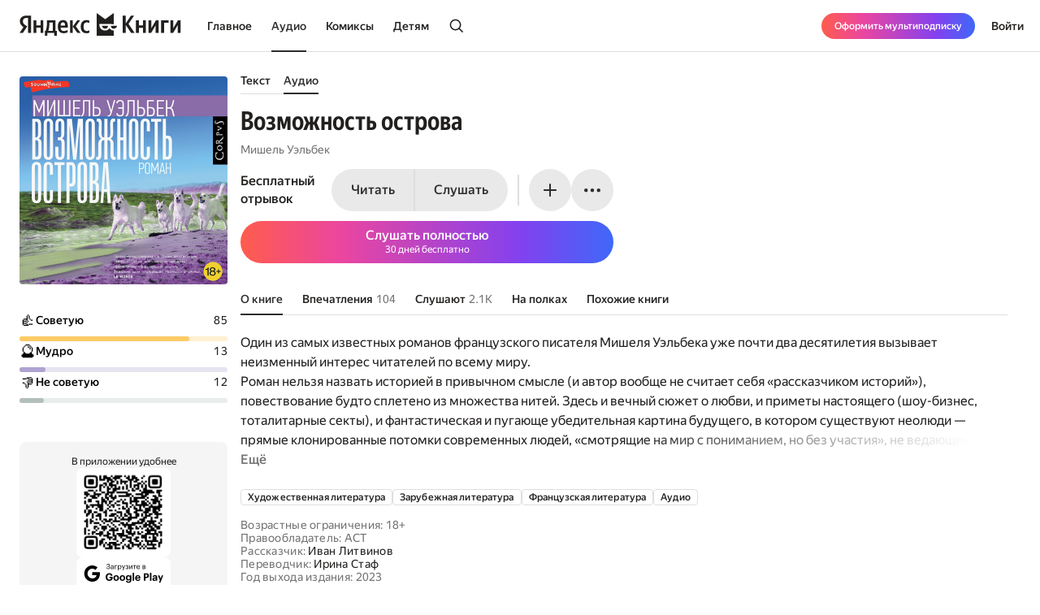

--- FILE ---
content_type: text/html; charset=utf-8
request_url: https://books.yandex.ru/audiobooks/VubSwcb2
body_size: 86614
content:
<!DOCTYPE html><html lang="ru" data-os="Mac OS" prefix="og: http://ogp.me/ns# book: http://ogp.me/ns/book#" class="__variable_aaa4cf __variable_905d3d desktop"><head><meta charSet="utf-8"/><meta charSet="utf-8"/><meta name="viewport" content="width=device-width, initial-scale=1, viewport-fit=cover"/><link rel="preload" as="image" href="https://api.bookmate.ru/assets/audiobooks-covers/ed/d0/VubSwcb2-large.jpeg?image_hash=434eb537908997f8477a105f6ad2eda5"/><link rel="stylesheet" href="https://yastatic.net/s3/bookmate/frontend_next/_next/static/css/6f8d53de09781935.css" data-precedence="next"/><link rel="stylesheet" href="https://yastatic.net/s3/bookmate/frontend_next/_next/static/css/f53f6b85806e644f.css" data-precedence="next"/><link rel="stylesheet" href="https://yastatic.net/s3/bookmate/frontend_next/_next/static/css/d90621e881d1669a.css" data-precedence="next"/><link rel="stylesheet" href="https://yastatic.net/s3/bookmate/frontend_next/_next/static/css/7dc1c6d0b2a2843c.css" data-precedence="next"/><link rel="stylesheet" href="https://yastatic.net/s3/bookmate/frontend_next/_next/static/css/20a86a4d57fa8835.css" data-precedence="next"/><link rel="stylesheet" href="https://yastatic.net/s3/bookmate/frontend_next/_next/static/css/4f3b9062bc432274.css" data-precedence="next"/><link rel="stylesheet" href="https://yastatic.net/s3/bookmate/frontend_next/_next/static/css/28452879a26e783a.css" data-precedence="next"/><link rel="stylesheet" href="https://yastatic.net/s3/bookmate/frontend_next/_next/static/css/1404c800d30de288.css" data-precedence="next"/><link rel="stylesheet" href="https://yastatic.net/s3/bookmate/frontend_next/_next/static/css/f78ac502b88ba4c4.css" data-precedence="next"/><link rel="stylesheet" href="https://yastatic.net/s3/bookmate/frontend_next/_next/static/css/5fb8d048d4094cb7.css" data-precedence="next"/><link rel="stylesheet" href="https://yastatic.net/s3/bookmate/frontend_next/_next/static/css/7d615ab45e8b34c3.css" data-precedence="next"/><link rel="stylesheet" href="https://yastatic.net/s3/bookmate/frontend_next/_next/static/css/e8c3bb55538e4024.css" data-precedence="next"/><link rel="stylesheet" href="https://yastatic.net/s3/bookmate/frontend_next/_next/static/css/4a5a64b1562bc651.css" data-precedence="next"/><link rel="stylesheet" href="https://yastatic.net/s3/bookmate/frontend_next/_next/static/css/db5dbb6bb6499964.css" data-precedence="next"/><link rel="stylesheet" href="https://yastatic.net/s3/bookmate/frontend_next/_next/static/css/c539c62cebc10440.css" data-precedence="next"/><link rel="stylesheet" href="https://yastatic.net/s3/bookmate/frontend_next/_next/static/css/33ce2fabff0883d9.css" data-precedence="next"/><link rel="stylesheet" href="https://yastatic.net/s3/bookmate/frontend_next/_next/static/css/8999aed5d06c375e.css" data-precedence="next"/><link rel="stylesheet" href="https://yastatic.net/s3/bookmate/frontend_next/_next/static/css/3d7b92929f5e8d56.css" data-precedence="next"/><link rel="stylesheet" href="https://yastatic.net/s3/bookmate/frontend_next/_next/static/css/aefb6f1652476f41.css" data-precedence="next"/><link rel="stylesheet" href="https://yastatic.net/s3/bookmate/frontend_next/_next/static/css/ae74c7b334290937.css" data-precedence="next"/><link rel="stylesheet" href="https://yastatic.net/s3/bookmate/frontend_next/_next/static/css/b5ce20eaa4c40cbc.css" data-precedence="next"/><link rel="stylesheet" href="https://yastatic.net/s3/bookmate/frontend_next/_next/static/css/afde36b1b3e45edd.css" data-precedence="next"/><link rel="stylesheet" href="https://yastatic.net/s3/bookmate/frontend_next/_next/static/css/a808d34c8e522936.css" data-precedence="next"/><link rel="stylesheet" href="https://yastatic.net/s3/bookmate/frontend_next/_next/static/css/94b3c87009ad11e8.css" data-precedence="next"/><link rel="stylesheet" href="https://yastatic.net/s3/bookmate/frontend_next/_next/static/css/ec6978172262a147.css" data-precedence="next"/><link rel="stylesheet" href="https://yastatic.net/s3/bookmate/frontend_next/_next/static/css/73697749042c7375.css" data-precedence="next"/><link rel="stylesheet" href="https://yastatic.net/s3/bookmate/frontend_next/_next/static/css/b23a2a285e765b86.css" data-precedence="next"/><link href="https://yastatic.net/s3/bookmate/frontend_next/_next/static/css/d95888ca7c5f4671.css" rel="stylesheet" as="style" data-precedence="dynamic"/><link href="https://yastatic.net/s3/bookmate/frontend_next/_next/static/css/fa217fdedea2a12a.css" rel="stylesheet" as="style" data-precedence="dynamic"/><link rel="preload" as="script" fetchPriority="low" href="https://yastatic.net/s3/bookmate/frontend_next/_next/static/chunks/webpack-da667760da4c4f8c.js"/><script src="https://yastatic.net/s3/bookmate/frontend_next/_next/static/chunks/b4a02eb4-973f462e1a7c5b57.js" async=""></script><script src="https://yastatic.net/s3/bookmate/frontend_next/_next/static/chunks/68657-86e6efb3a804e99e.js" async=""></script><script src="https://yastatic.net/s3/bookmate/frontend_next/_next/static/chunks/main-app-212da9d5d80d338d.js" async=""></script><script src="https://yastatic.net/s3/bookmate/frontend_next/_next/static/chunks/98561-968782282bb57114.js" async=""></script><script src="https://yastatic.net/s3/bookmate/frontend_next/_next/static/chunks/53210-924a0f1d566c3f72.js" async=""></script><script src="https://yastatic.net/s3/bookmate/frontend_next/_next/static/chunks/24614-961a4fe96546b5af.js" async=""></script><script src="https://yastatic.net/s3/bookmate/frontend_next/_next/static/chunks/45240-caa728762723d4cb.js" async=""></script><script src="https://yastatic.net/s3/bookmate/frontend_next/_next/static/chunks/69256-11ad36fe04095f5e.js" async=""></script><script src="https://yastatic.net/s3/bookmate/frontend_next/_next/static/chunks/78215-52ad4e4d46380a32.js" async=""></script><script src="https://yastatic.net/s3/bookmate/frontend_next/_next/static/chunks/92174-8d47569016d280cf.js" async=""></script><script src="https://yastatic.net/s3/bookmate/frontend_next/_next/static/chunks/24053-ceed556cd8a31d29.js" async=""></script><script src="https://yastatic.net/s3/bookmate/frontend_next/_next/static/chunks/app/global-error-ee02ea31840e4cf1.js" async=""></script><script src="https://yastatic.net/s3/bookmate/frontend_next/_next/static/chunks/95810-93081c84e1a48149.js" async=""></script><script src="https://yastatic.net/s3/bookmate/frontend_next/_next/static/chunks/62716-9f3d7c22f2b7cc8e.js" async=""></script><script src="https://yastatic.net/s3/bookmate/frontend_next/_next/static/chunks/22954-47dae5b936232410.js" async=""></script><script src="https://yastatic.net/s3/bookmate/frontend_next/_next/static/chunks/34175-eed7814b37be6580.js" async=""></script><script src="https://yastatic.net/s3/bookmate/frontend_next/_next/static/chunks/31897-dd71e2b367c8f161.js" async=""></script><script src="https://yastatic.net/s3/bookmate/frontend_next/_next/static/chunks/98613-ce1da80958247284.js" async=""></script><script src="https://yastatic.net/s3/bookmate/frontend_next/_next/static/chunks/10552-8f6e18243486dc26.js" async=""></script><script src="https://yastatic.net/s3/bookmate/frontend_next/_next/static/chunks/7615-542d2459eb81c9f7.js" async=""></script><script src="https://yastatic.net/s3/bookmate/frontend_next/_next/static/chunks/48293-aae9b4fb025bf215.js" async=""></script><script src="https://yastatic.net/s3/bookmate/frontend_next/_next/static/chunks/68362-c247dd60660647a7.js" async=""></script><script src="https://yastatic.net/s3/bookmate/frontend_next/_next/static/chunks/73331-1da8c2070ce6b067.js" async=""></script><script src="https://yastatic.net/s3/bookmate/frontend_next/_next/static/chunks/app/%5Blocale%5D/(default)/(index)/page-f190e9865a82fc39.js" async=""></script><script src="https://yastatic.net/s3/bookmate/frontend_next/_next/static/chunks/84615-08e22253f5c3fbd4.js" async=""></script><script src="https://yastatic.net/s3/bookmate/frontend_next/_next/static/chunks/49310-e71ada873aad3eb4.js" async=""></script><script src="https://yastatic.net/s3/bookmate/frontend_next/_next/static/chunks/50333-7dc32b36a8c31a81.js" async=""></script><script src="https://yastatic.net/s3/bookmate/frontend_next/_next/static/chunks/app/%5Blocale%5D/(default)/audiobook/not-found-0d196b169f5d1352.js" async=""></script><script src="https://yastatic.net/s3/bookmate/frontend_next/_next/static/chunks/82239-67182f3d76b5b922.js" async=""></script><script src="https://yastatic.net/s3/bookmate/frontend_next/_next/static/chunks/41447-9590543c78c5fc1a.js" async=""></script><script src="https://yastatic.net/s3/bookmate/frontend_next/_next/static/chunks/53164-533d0e310676ce1e.js" async=""></script><script src="https://yastatic.net/s3/bookmate/frontend_next/_next/static/chunks/29509-75b899610d03d02a.js" async=""></script><script src="https://yastatic.net/s3/bookmate/frontend_next/_next/static/chunks/38497-844dff67ef52caff.js" async=""></script><script src="https://yastatic.net/s3/bookmate/frontend_next/_next/static/chunks/42365-b7798c300dca9762.js" async=""></script><script src="https://yastatic.net/s3/bookmate/frontend_next/_next/static/chunks/61243-eb63db5ddf92270b.js" async=""></script><script src="https://yastatic.net/s3/bookmate/frontend_next/_next/static/chunks/app/%5Blocale%5D/(default)/layout-bd411ab7bf11e53c.js" async=""></script><script src="https://yastatic.net/s3/bookmate/frontend_next/_next/static/chunks/app/%5Blocale%5D/(default)/error-ae2b44863af56390.js" async=""></script><script src="https://yastatic.net/s3/bookmate/frontend_next/_next/static/chunks/a637ea6c-83f72a7f414aadba.js" async=""></script><script src="https://yastatic.net/s3/bookmate/frontend_next/_next/static/chunks/59347-0473e490b0025e5f.js" async=""></script><script src="https://yastatic.net/s3/bookmate/frontend_next/_next/static/chunks/21981-9a52803c46c9ae6e.js" async=""></script><script src="https://yastatic.net/s3/bookmate/frontend_next/_next/static/chunks/4792-a71a77d5c8b9cf08.js" async=""></script><script src="https://yastatic.net/s3/bookmate/frontend_next/_next/static/chunks/84185-4b2f14b243928816.js" async=""></script><script src="https://yastatic.net/s3/bookmate/frontend_next/_next/static/chunks/52851-2ac479891516ccb2.js" async=""></script><script src="https://yastatic.net/s3/bookmate/frontend_next/_next/static/chunks/90013-a2d4bdab36231b64.js" async=""></script><script src="https://yastatic.net/s3/bookmate/frontend_next/_next/static/chunks/94432-8dc65d3ecdec33b9.js" async=""></script><script src="https://yastatic.net/s3/bookmate/frontend_next/_next/static/chunks/68-48a95959e49a6930.js" async=""></script><script src="https://yastatic.net/s3/bookmate/frontend_next/_next/static/chunks/33554-4683c86c0b901a9a.js" async=""></script><script src="https://yastatic.net/s3/bookmate/frontend_next/_next/static/chunks/90122-5d14940d70e405ed.js" async=""></script><script src="https://yastatic.net/s3/bookmate/frontend_next/_next/static/chunks/app/%5Blocale%5D/(default)/audiobook/%5Bid%5D/(index)/page-3d8ecb3148dd5a92.js" async=""></script><script src="https://yastatic.net/s3/bookmate/frontend_next/_next/static/chunks/22983-4636a26a92f8a593.js" async=""></script><script src="https://yastatic.net/s3/bookmate/frontend_next/_next/static/chunks/app/layout-9b06d3122309e2b7.js" async=""></script><script src="https://yastatic.net/s3/bookmate/frontend_next/_next/static/chunks/46875-86c044aa0ad0fe27.js" async=""></script><script src="https://yastatic.net/s3/bookmate/frontend_next/_next/static/chunks/54591-14a508de16870b33.js" async=""></script><script src="https://yastatic.net/s3/bookmate/frontend_next/_next/static/chunks/app/%5Blocale%5D/(default)/not-found-2881d4a66d716540.js" async=""></script><script src="https://yastatic.net/s3/bookmate/frontend_next/_next/static/chunks/81088-8f7f4168d0ec1709.js" async=""></script><script src="https://yastatic.net/s3/bookmate/frontend_next/_next/static/chunks/78399-b3793848591bb91f.js" async=""></script><script src="https://yastatic.net/s3/bookmate/frontend_next/_next/static/chunks/53131-e3a7bfcce800ad50.js" async=""></script><script src="https://yastatic.net/s3/bookmate/frontend_next/_next/static/chunks/41886-cd9c404faf99d981.js" async=""></script><script src="https://yastatic.net/s3/bookmate/frontend_next/_next/static/chunks/41591-943d2103dd3007fb.js" async=""></script><script src="https://yastatic.net/s3/bookmate/frontend_next/_next/static/chunks/app/%5Blocale%5D/(default)/audiobook/%5Bid%5D/layout-8e2f24d738aa9126.js" async=""></script><script src="https://yastatic.net/s3/bookmate/frontend_next/_next/static/chunks/app/error-5ab55c39ceac4845.js" async=""></script><link rel="preload" href="https://yastatic.net/s3/bookmate/frontend_next/_next/static/css/2d8e7adbb216f2ee.css" as="style"/><link rel="preload" href="https://yastatic.net/s3/bookmate/frontend_next/_next/static/css/cae05479f943bdd7.css" as="style"/><link rel="preload" href="https://yastatic.net/s3/bookmate/frontend_next/_next/static/css/4f857da5763f5195.css" as="style"/><link rel="preload" href="https://yastatic.net/s3/bookmate/frontend_next/_next/static/chunks/7567.f40328171c225ece.js" as="script" fetchPriority="low"/><link rel="preload" href="https://yastatic.net/s3/bookmate/frontend_next/_next/static/chunks/37865.bca089ec89b58a0e.js" as="script" fetchPriority="low"/><meta name="next-size-adjust" content=""/><meta http-equiv="X-UA-Compatible" content="IE=edge"/><meta http-equiv="cleartype" content="on"/><meta name="mobile-web-app-capable" content="yes"/><meta name="apple-mobile-web-app-capable" content="yes"/><meta name="apple-mobile-web-app-status-bar-style" content="black"/><link rel="manifest" href="/next-static/manifest.json?v=1"/><meta name="msapplication-tap-highlight" content="yes"/><meta name="HandheldFriendly" content="true"/><meta property="al:web:should_fallback" content="false"/><meta property="al:android:app_name" content="Яндекс Книги"/><meta property="al:android:package" content="ru.plus.bookmate"/><meta property="al:ios:url" content="https://redirect.appmetrica.yandex.com/serve/748542709802814784"/><meta property="al:android:url" content="https://redirect.appmetrica.yandex.com/serve/748542709802814784"/><link rel="mask-icon" href="/next-static/favicons/safari-pinned-tab-black.svg" color="#000000"/><link rel="apple-touch-icon" href="/next-static/favicons/apple-touch-icon.png?v=1"/><link rel="icon" href="/next-static/favicons/favicon.ico?v=1" sizes="32x32"/><link rel="icon" href="/next-static/favicons/favicon.svg?v=1" type="image/svg+xml"/><link rel="preconnect" href="https://mc.yandex.ru"/><link rel="preconnect" href="https://abt.s3.yandex.net"/><title>Аудиокнига Возможность острова, Мишель Уэльбек — слушать на Яндекс Книгах</title><meta name="description" content="Аудиокнига «Возможность острова» Мишель Уэльбек слушать полную версию онлайн в исполнении Иван Литвинов на сайте электронной библиотеки Яндекс Книг."/><meta name="og:book:author" content="Мишель Уэльбек"/><meta name="og:book:tag" content="Художественная литература, Зарубежная литература, Французская литература, Аудио"/><meta name="vk:image" content="https://books.yandex.ru/og/audiobooks/VubSwcb2/opengraph-image?size=vk&amp;1768837805591"/><meta name="twitter:image" content="https://books.yandex.ru/og/audiobooks/VubSwcb2/opengraph-image?size=twitter&amp;1768837805591"/><meta name="facebook:image" content="https://books.yandex.ru/og/audiobooks/VubSwcb2/opengraph-image?size=default&amp;1768837805591"/><link rel="canonical" href="https://books.yandex.ru/audiobooks/VubSwcb2"/><link rel="alternate" hrefLang="ru-KZ" href="https://books.yandex.kz/audiobooks/VubSwcb2"/><link rel="alternate" hrefLang="ru-RU" href="https://books.yandex.ru/audiobooks/VubSwcb2"/><link rel="alternate" hrefLang="ru-UZ" href="https://books.yandex.uz/audiobooks/VubSwcb2"/><link rel="alternate" hrefLang="x-default" href="https://books.yandex.ru/audiobooks/VubSwcb2"/><meta property="og:title" content="Возможность острова, Мишель Уэльбек — Яндекс Книги"/><meta property="og:description" content="Аудиокнига «Возможность острова» Мишель Уэльбек слушать полную версию онлайн в исполнении Иван Литвинов на сайте электронной библиотеки Яндекс Книг."/><meta property="og:url" content="https://books.yandex.ru/audiobooks/VubSwcb2"/><meta property="og:locale" content="ru-ru"/><meta property="og:image:width" content="1200"/><meta property="og:image:height" content="630"/><meta property="og:image" content="https://books.yandex.ru/og/audiobooks/VubSwcb2/opengraph-image?size=default&amp;1768837805591"/><meta property="og:type" content="book"/><meta name="twitter:card" content="summary_large_image"/><meta name="twitter:title" content="Возможность острова, Мишель Уэльбек — Яндекс Книги"/><meta name="twitter:description" content="Аудиокнига «Возможность острова» Мишель Уэльбек слушать полную версию онлайн в исполнении Иван Литвинов на сайте электронной библиотеки Яндекс Книг."/><meta name="twitter:image:width" content="1200"/><meta name="twitter:image:height" content="630"/><meta name="twitter:image" content="https://books.yandex.ru/og/audiobooks/VubSwcb2/opengraph-image?size=default&amp;1768837805591"/><meta property="al:ios:url" content="bookmateplus://audiobook?uuid=VubSwcb2"/><meta property="al:android:url" content="bookmateplus://audiobook?uuid=VubSwcb2"/><script type="application/ld+json">{"@type":"WebSite","@context":"https://schema.org","name":"Яндекс Книги"}</script><script>(self.__next_s=self.__next_s||[]).push([0,{"children":"\n            (function M(){if(\"undefined\"==typeof ResizeObserver){var a=document.createElement(\"script\");a.src=\"/next-static/polyfill/resizeObserver.js\",document.head.appendChild(a)}})();\n            null;\n        ","id":"polyfills"}])</script><meta name="baggage" content="sentry-environment=production,sentry-public_key=95920e8afff34638975f11fd8d7cfb36,sentry-trace_id=7811db3a824e33219d9562cf4a04f4ab,sentry-sampled=false,sentry-sample_rand=0.13604843116977117,sentry-sample_rate=0.01"/><script src="https://yastatic.net/s3/bookmate/frontend_next/_next/static/chunks/polyfills-42372ed130431b0a.js" noModule=""></script><script>(window[Symbol.for("ApolloSSRDataTransport")] ??= []).push({"rehydrate":{},"events":[{"type":"started","options":{"variables":{"type":"audiobooks","uuid":"VubSwcb2"},"fetchPolicy":"cache-first","query":"query emotionRating($type:String!$uuid:String!){emotionRating(type:$type uuid:$uuid)@rest(type:\"EmotionRatingQueryPayload\" path:\"/p/api/v5/{args.type}/{args.uuid}/emotion_ratings\"){emotion_ratings@type(name:\"EmotionRatingPayload\"){count emotion@type(name:\"EmotionPayload\"){name label unicode image_url color stucked}}}}","notifyOnNetworkStatusChange":false,"nextFetchPolicy":undefined},"id":"f4a2ed35-0ed2-4702-8879-a88afa1d95df"},{"type":"started","options":{"variables":{"uuid":"VubSwcb2","cursor":"","step":20},"fetchPolicy":"cache-first","query":"query AudioBookVariants($uuid:ID!$cursor:String!$step:Int){audioBook(uuid:$uuid){book{uuid initUuid relations{variants(cursor:$cursor step:$step){...FPageItems}}}}}fragment FPageItems on BookItems{cursor page{...on AudioBook{listenersCount availability{...FAvailability}book{...FBook}narrators{...FPerson}progress{...BookProgress}}...on TextBook{readersCount availability{...FAvailability}book{...FBook}progress{...BookProgress}}...on TextSerial{readersCount episodes{total}availability{...FAvailability}book{...FBook}progress{...BookProgress}}...on ComicBook{readersCount availability{...FAvailability}book{...FBook}progress{...BookProgress}}}}fragment FAvailability on Availability{ageRestriction{value name}state{...on Unavailable{reason}...on Available{full}}}fragment FBook on Book{uuid initUuid name annotation editorAnnotation ageRestriction cover{...FCover}topics{name totalBook uuid}publisher{uuid name avatar{...FCover}}translators{uuid name narrator{totalBook}author{totalBook}author{totalBook}translator{totalBook}avatar{...FCover}}authors{...FPerson}}fragment FCover on Cover{url ratio backgroundColorHex fromShedevrum}fragment FPerson on Person{uuid avatar{...FCover}author{totalBook}hidden name roles narrator{totalBook}translator{totalBook}}fragment BookProgress on Progress{inLibrary finished progress}","notifyOnNetworkStatusChange":false,"nextFetchPolicy":undefined},"id":"28e8c439-3dd0-4d09-ba4e-70806abdbd02"},{"type":"started","options":{"variables":{"uuid":"VubSwcb2","cursor":"","step":20},"fetchPolicy":"cache-first","query":"query AudioBookRecommendations($uuid:ID!$cursor:String!$step:Int){audioBook(uuid:$uuid){book{uuid initUuid relations{recommendations(cursor:$cursor step:$step){...FRecommendationsPage}}}}}fragment FRecommendationsPage on BookItems{cursor page{...on TextBook{readersCount availability{...FAvailability}book{...FBook}progress{...BookProgress}}...on TextSerial{readersCount episodes{total}availability{...FAvailability}book{...FBook}progress{...BookProgress}}...on AudioBook{listenersCount availability{...FAvailability}book{...FBook}narrators{...FPerson}progress{...BookProgress}}...on ComicBook{readersCount availability{...FAvailability}book{...FBook}progress{...BookProgress}}}}fragment FAvailability on Availability{ageRestriction{value name}state{...on Unavailable{reason}...on Available{full}}}fragment FBook on Book{uuid initUuid name annotation editorAnnotation ageRestriction cover{...FCover}topics{name totalBook uuid}publisher{uuid name avatar{...FCover}}translators{uuid name narrator{totalBook}author{totalBook}author{totalBook}translator{totalBook}avatar{...FCover}}authors{...FPerson}}fragment FCover on Cover{url ratio backgroundColorHex fromShedevrum}fragment FPerson on Person{uuid avatar{...FCover}author{totalBook}hidden name roles narrator{totalBook}translator{totalBook}}fragment BookProgress on Progress{inLibrary finished progress}","notifyOnNetworkStatusChange":false,"nextFetchPolicy":undefined},"id":"4007d9ee-6ede-41fa-8716-3ce4b30a871f"},{"type":"started","options":{"variables":{"uuid":"VubSwcb2","cursor":"","step":20,"fromStart":true},"fetchPolicy":"cache-first","query":"query AudioBookInSeries($uuid:ID!$cursor:String!$step:Int$fromStart:Boolean!){audioBook(uuid:$uuid){book{uuid initUuid relations{inSeries(cursor:$cursor step:$step fromStart:$fromStart){cursor page{position item{...on AudioBook{listenersCount availability{...FAvailability}book{...FBook}narrators{...FPerson}progress{...BookProgress}}}}}}}}}fragment FAvailability on Availability{ageRestriction{value name}state{...on Unavailable{reason}...on Available{full}}}fragment FBook on Book{uuid initUuid name annotation editorAnnotation ageRestriction cover{...FCover}topics{name totalBook uuid}publisher{uuid name avatar{...FCover}}translators{uuid name narrator{totalBook}author{totalBook}author{totalBook}translator{totalBook}avatar{...FCover}}authors{...FPerson}}fragment FCover on Cover{url ratio backgroundColorHex fromShedevrum}fragment FPerson on Person{uuid avatar{...FCover}author{totalBook}hidden name roles narrator{totalBook}translator{totalBook}}fragment BookProgress on Progress{inLibrary finished progress}","notifyOnNetworkStatusChange":false,"nextFetchPolicy":undefined},"id":"4cb73ca8-0084-4142-93d0-2a644dc0ad2d"},{"type":"started","options":{"variables":{"type":"audiobooks","uuid":"VubSwcb2"},"fetchPolicy":"cache-first","query":"query CurrentUserImpression($type:String!$uuid:String!){currentUserImpression(type:$type uuid:$uuid)@rest(path:\"/p/api/v5/{args.type}/{args.uuid}/impression\" type:\"CurrentUserImpressionQuery\"){impression@type(name:\"ImpressionPayload\"){uuid content created_at likes_count comments_count state liked resource_type resource{uuid source_type}creator@type(name:\"CreatorPayload\"){...FCreatorPayload}emotions@type(name:\"EmotionPayload\"){...EmotionOld}}}}fragment FCreatorPayload on CreatorPayload{id name login gender avatar@type(name:\"ImagePayload\"){...Image}}fragment Image on ImagePayload{small large ratio placeholder background_color_hex}fragment EmotionOld on EmotionPayload{name label unicode image_url color stucked}","notifyOnNetworkStatusChange":false,"nextFetchPolicy":undefined},"id":"931c09ba-a834-4f1e-b4d0-e61eaeb33c1f"},{"type":"started","options":{"variables":{"type":"audiobooks","uuid":"VubSwcb2","perPage":4,"page":1},"fetchPolicy":"cache-first","query":"query ContentImpression($type:String!$uuid:String!$page:Int!$perPage:Int!){contentImpression(type:$type uuid:$uuid page:$page perPage:$perPage)@rest(path:\"/p/api/v5/{args.type}/{args.uuid}/impressions?page={args.page}\u0026per_page={args.perPage}\" type:\"ContentImpressionQuery\"){impressions@type(name:\"ImpressionPayload\"){uuid content created_at likes_count comments_count state liked resource_type resource{uuid source_type}creator@type(name:\"CreatorPayload\"){...FCreatorPayload}emotions@type(name:\"EmotionPayload\"){...EmotionOld}}}}fragment FCreatorPayload on CreatorPayload{id name login gender avatar@type(name:\"ImagePayload\"){...Image}}fragment Image on ImagePayload{small large ratio placeholder background_color_hex}fragment EmotionOld on EmotionPayload{name label unicode image_url color stucked}","notifyOnNetworkStatusChange":false,"nextFetchPolicy":undefined},"id":"8f261c3e-7f3b-49c9-ab44-c97b009b1cca"},{"type":"next","value":{"data":{"emotionRating":{"__typename":"EmotionRatingQueryPayload","emotion_ratings":[{"__typename":"EmotionRatingPayload","count":85,"emotion":{"__typename":"EmotionPayload","name":"thumbsup","label":"Советую","unicode":"👍","image_url":"https://books.yandex.ru/s3-assets/emotions/thumbsup.png","color":16707018,"stucked":true}},{"__typename":"EmotionRatingPayload","count":13,"emotion":{"__typename":"EmotionPayload","name":"crystal_ball","label":"Мудро","unicode":"🔮","image_url":"https://books.yandex.ru/s3-assets/emotions/crystal_ball.png","color":15394803,"stucked":false}},{"__typename":"EmotionRatingPayload","count":12,"emotion":{"__typename":"EmotionPayload","name":"thumbsdown","label":"Не советую","unicode":"👎","image_url":"https://books.yandex.ru/s3-assets/emotions/thumbsdown.png","color":15396588,"stucked":true}}]}},"errors":undefined},"id":"f4a2ed35-0ed2-4702-8879-a88afa1d95df"},{"type":"completed","id":"f4a2ed35-0ed2-4702-8879-a88afa1d95df"},{"type":"next","value":{"data":{"currentUserImpression":{"__typename":"CurrentUserImpressionQuery","impression":null}},"errors":undefined},"id":"931c09ba-a834-4f1e-b4d0-e61eaeb33c1f"},{"type":"completed","id":"931c09ba-a834-4f1e-b4d0-e61eaeb33c1f"},{"type":"next","value":{"data":{"audioBook":{"__typename":"AudioBook","book":{"__typename":"Book","uuid":"VubSwcb2","initUuid":"VubSwcb2","relations":{"__typename":"Relations","inSeries":{"__typename":"BookSeriesItems","cursor":"","page":[]}}}}}},"id":"4cb73ca8-0084-4142-93d0-2a644dc0ad2d"},{"type":"completed","id":"4cb73ca8-0084-4142-93d0-2a644dc0ad2d"},{"type":"next","value":{"data":{"audioBook":{"__typename":"AudioBook","book":{"__typename":"Book","uuid":"VubSwcb2","initUuid":"VubSwcb2","relations":{"__typename":"Relations","recommendations":{"__typename":"BookItems","cursor":"20","page":[{"__typename":"AudioBook","listenersCount":8585,"availability":{"__typename":"Availability","ageRestriction":{"__typename":"ContentAgeRestriction","value":18,"name":"18+"},"state":{"__typename":"Available","full":false}},"book":{"__typename":"Book","uuid":"A1voeml2","initUuid":"A1voeml2","name":"Непосредственный человек","annotation":"\"Веселая и честная, сострадательная и остроумная история длиной в одну невозможную неделю, случившуюся в жизни Хэнка Деверо. С неохотой и против собственной природы Уильям Генри Деверо Младший, предпочитающий, чтобы его звали запросто Хэнк, руководит английской кафедрой в захудалом колледже где-то в ржавом поясе Пенсильвании. Сам Хэнк по натуре наблюдатель и анархист, но кафедра стремительно разваливается даже без его усилий. \n \n В течение недели Хэнку предстоит пройти через массу испытаний и даже катастроф. Рассвирепевшая коллега разобьет ему нос, аспирантка попытается его соблазнить, по местному ТВ его обвинят в казни гуся, родной отец прибудет с желанием примириться навсегда, а некоторые функции организма вдруг объявят забастовку. Печальный и смешной роман про академических неудачников, про свободу-несвободу и просто про хороших людей.\n \n Ричард Руссо — автор семи романов, обладатель Пулитцеровской премии 2002 года за роман «Эмпайр Фоллз», позже экранизированный HBO. Роман «Непосредственный человек» перевела на русский язык Любовь Сумм, переводчица Г. К. Честертона, Клайва Стейплза Льюиса, Джонатана Франзена, Салмана Рушди и мн. др. \n \n Пресса о книге:\n \n «Классика американской литературы, которую проглядели.» The Guardian\n \n «Преуменьшением будет сказать, что книжка смешная. Десять лет назад я хохотал над ней вслух. Десять лет и одну академическую степень спустя я поражен, насколько она по сути грустная… И в этом — ее красота.» Fiction Advocate\n \n Возрастное ограничение: 18+\n Внимание! Фонограмма содержит нецензурную брань\n \n © Richard Russo, 1997\n © Любовь Сумм, перевод, 2020\n © Андрей Бондаренко, оформление, 2020\n © ООО «Издательский Дом Фантом Пресс», издание, 2020\n \n Запись произведена Аудио Издательством ВИМБО\n ©\u0026℗ ООО «Вимбо», 2021\n Продюсеры: Вадим Бух, Михаил Литваков\"","editorAnnotation":"","ageRestriction":"18","cover":{"__typename":"Cover","url":"https://api.bookmate.ru/assets/audiobooks-covers/2d/49/A1voeml2-large.jpeg?image_hash=28ec8412c722ab975b3bfb4996361153","ratio":1,"backgroundColorHex":"#FF482A","fromShedevrum":false},"topics":[{"__typename":"Topic","name":"Художественная литература","totalBook":0,"uuid":"PNZcAxtW"},{"__typename":"Topic","name":"Юмористическая проза","totalBook":0,"uuid":"ulcA7boo"},{"__typename":"Topic","name":"Синхронизировано","totalBook":0,"uuid":"qsag849u"},{"__typename":"Topic","name":"Американская литература","totalBook":0,"uuid":"K4koN62M"},{"__typename":"Topic","name":"Зарубежная литература","totalBook":0,"uuid":"lqhDLWR9"},{"__typename":"Topic","name":"Аудио","totalBook":0,"uuid":"c2Bc2IFd"}],"publisher":null,"translators":[],"authors":[{"__typename":"Person","uuid":"ZTpvGRg2","avatar":{"__typename":"Cover","url":"https://api.bookmate.ru/assets/meta_authors-images/cc/23/214489-profile.jpg","ratio":null,"backgroundColorHex":null,"fromShedevrum":false},"author":null,"hidden":false,"name":"Ричард Руссо","roles":["AUTHOR"],"narrator":null,"translator":null}]},"narrators":[{"__typename":"Person","uuid":"PNC2xLkG","avatar":{"__typename":"Cover","url":"https://api.bookmate.ru/assets/meta_authors-images/54/76/438980-profile.jpg","ratio":null,"backgroundColorHex":null,"fromShedevrum":false},"author":null,"hidden":false,"name":"Кирилл Радциг","roles":["NARRATOR"],"narrator":null,"translator":null}],"progress":null},{"__typename":"AudioBook","listenersCount":5985,"availability":{"__typename":"Availability","ageRestriction":{"__typename":"ContentAgeRestriction","value":16,"name":"16+"},"state":{"__typename":"Available","full":false}},"book":{"__typename":"Book","uuid":"Iq8hg1hh","initUuid":"BDvq07VE","name":"Фиеста (И восходит солнце)","annotation":"«Фиеста» — роман автобиографический. В основу его легли увлечение писателем корридой, дружба с одним испанским матадором, переживания, вызванные разрывом с женой. Почти все персонажи романа — друзья Хемингуэя. Атмосфера послевоенного Парижа, знаменитые литературные кафе, существующие по сей день, испанская коррида, рыбалка, влюбленность в женщину и невозможность быть с ней, ревность, разочарования, попытка забыться алкоголем — все это описано в свойственном Хемингуэю «телеграфном» стиле, лаконичном и сдержанном. И тем не менее читателей пленяет и завораживает эта история.\r\n \r\n Copyright © 1926 by Charles Scribner`s Sons\r\n Copyright renewed © 1954 by Ernest Hemingway \r\n © Перевод В. Топер (наследники)","editorAnnotation":"","ageRestriction":"16","cover":{"__typename":"Cover","url":"https://api.bookmate.ru/assets/audiobooks-covers/50/24/Iq8hg1hh-large.jpeg?image_hash=a174d9d486849e43240c49b31d2e601e","ratio":1,"backgroundColorHex":"#DE9B6E","fromShedevrum":false},"topics":[{"__typename":"Topic","name":"Художественная литература","totalBook":0,"uuid":"PNZcAxtW"},{"__typename":"Topic","name":"Зарубежная литература","totalBook":0,"uuid":"lqhDLWR9"},{"__typename":"Topic","name":"Проза XX века","totalBook":0,"uuid":"XaFtXtKO"},{"__typename":"Topic","name":"Американская литература","totalBook":0,"uuid":"K4koN62M"},{"__typename":"Topic","name":"Аудио","totalBook":0,"uuid":"c2Bc2IFd"}],"publisher":null,"translators":[],"authors":[{"__typename":"Person","uuid":"SLbepx6J","avatar":{"__typename":"Cover","url":"https://api.bookmate.ru/assets/meta_authors-images/a6/f1/cache-c4a53bd02f1a3dc6878600e3775050a3.jpg","ratio":null,"backgroundColorHex":null,"fromShedevrum":false},"author":null,"hidden":false,"name":"Эрнест Хемингуэй","roles":["AUTHOR"],"narrator":null,"translator":null}]},"narrators":[{"__typename":"Person","uuid":"MkL6SVKC","avatar":{"__typename":"Cover","url":"https://api.bookmate.ru/assets/meta_authors-images/98/d3/435854-profile.jpg","ratio":null,"backgroundColorHex":null,"fromShedevrum":false},"author":null,"hidden":false,"name":"Александр Бордуков","roles":["NARRATOR"],"narrator":null,"translator":null}],"progress":null},{"__typename":"AudioBook","listenersCount":8553,"availability":{"__typename":"Availability","ageRestriction":{"__typename":"ContentAgeRestriction","value":16,"name":"16+"},"state":{"__typename":"Available","full":false}},"book":{"__typename":"Book","uuid":"H0nCImIm","initUuid":"H0nCImIm","name":"Поправки","annotation":"Роман “Поправки”, вышедший в 2001 году, принес сорокадвухлетнему Джонатану Франзену всемирную известность и поставил его в один ряд с классиками американской литературы. Книга разошлась миллионными тиражами, получила Национальную книжную премию США и была переведена на 35 языков. История семьи со Среднего Запада, рассказанная с иронией и любовью, оказалась глубоко универсальной. Чета Ламбертов и трое их взрослых детей похожи на любую настоящую семью: они любят и ненавидят друг друга, портят и спасают друг другу жизнь — и никто, включая их самих, не может помешать им собраться вместе за рождественским столом, если этого хочет мама. Фоном для этой вечной коллизии служит Америка 90‑х — с ее внешним благополучием и внутренней тревогой, в смутном предчувствии перемен.","editorAnnotation":"","ageRestriction":"16","cover":{"__typename":"Cover","url":"https://api.bookmate.ru/assets/audiobooks-covers/6b/97/H0nCImIm-large.jpeg?image_hash=8010e49525d86e09d15a2537e5666996","ratio":1,"backgroundColorHex":"#B79246","fromShedevrum":false},"topics":[{"__typename":"Topic","name":"Художественная литература","totalBook":0,"uuid":"PNZcAxtW"},{"__typename":"Topic","name":"Синхронизировано","totalBook":0,"uuid":"qsag849u"},{"__typename":"Topic","name":"Американская литература","totalBook":0,"uuid":"K4koN62M"},{"__typename":"Topic","name":"Зарубежная литература","totalBook":0,"uuid":"lqhDLWR9"},{"__typename":"Topic","name":"Аудио","totalBook":0,"uuid":"c2Bc2IFd"}],"publisher":null,"translators":[],"authors":[{"__typename":"Person","uuid":"ZZCfPdMq","avatar":{"__typename":"Cover","url":"https://api.bookmate.ru/assets/meta_authors-images/2b/c4/396-profile.jpg","ratio":null,"backgroundColorHex":null,"fromShedevrum":false},"author":null,"hidden":false,"name":"Джонатан Франзен","roles":["AUTHOR"],"narrator":null,"translator":null}]},"narrators":[{"__typename":"Person","uuid":"qEqzN9Nf","avatar":{"__typename":"Cover","url":"https://api.bookmate.ru/assets/meta_authors-images/42/45/cache-9adebc030fd810b9374a36722eb8a771.jpg","ratio":null,"backgroundColorHex":null,"fromShedevrum":false},"author":null,"hidden":false,"name":"Игорь Князев","roles":["AUTHOR","NARRATOR","TRANSLATOR"],"narrator":null,"translator":null}],"progress":null},{"__typename":"AudioBook","listenersCount":9481,"availability":{"__typename":"Availability","ageRestriction":{"__typename":"ContentAgeRestriction","value":18,"name":"18+"},"state":{"__typename":"Available","full":false}},"book":{"__typename":"Book","uuid":"IJcy4w2E","initUuid":"IJcy4w2E","name":"Клуб неисправимых оптимистов","annotation":"Жан-Мишель Генассия — писатель, стремительно набравший популярность в последние годы, автор романов «Клуб неисправимых оптимистов», «Удивительная жизнь Эрнесто Че» и «Обмани-Смерть». Критики по всему миру в один голос признали «Клуб неисправимых оптимистов» блестящей книгой, а французские лицеисты вручили автору Гонкуровскую премию.\r\nГерою романа двенадцать лет. Париж, начало 1960-х, пресловутый переходный возраст, когда все — школа, общение с родителями и вообще жизнь — дается трудно. Мишель Марини ничем не отличается от сверстников, кроме увлечения фотографией и самозабвенной любви к чтению. А еще у него есть тайное убежище — задняя комнатка парижского бистро. Там странные люди, бежавшие из стран, отделенных от свободного мира железным занавесом, спорят, тоскуют, играют в шахматы в ожидании, когда решится их судьба. Удивительно, но именно здесь, в этой комнатке, прозванной Клубом неисправимых оптимистов, скрещиваются силовые линии эпохи.","editorAnnotation":"","ageRestriction":"18","cover":{"__typename":"Cover","url":"https://api.bookmate.ru/assets/audiobooks-covers/22/26/IJcy4w2E-large.jpeg?image_hash=2b543d10e4811dd7aff0999560cc39ae","ratio":1,"backgroundColorHex":"#A26D69","fromShedevrum":false},"topics":[{"__typename":"Topic","name":"Современная литература","totalBook":0,"uuid":"FfOk0zYn"},{"__typename":"Topic","name":"Лауреаты премий","totalBook":0,"uuid":"GHgX0QDb"},{"__typename":"Topic","name":"Гонкуровская премия","totalBook":0,"uuid":"kIF0wF3h"},{"__typename":"Topic","name":"Зарубежная литература","totalBook":0,"uuid":"lqhDLWR9"},{"__typename":"Topic","name":"Французская литература","totalBook":0,"uuid":"OVA3GgPa"},{"__typename":"Topic","name":"Проза XX века","totalBook":0,"uuid":"XaFtXtKO"},{"__typename":"Topic","name":"Аудио","totalBook":0,"uuid":"c2Bc2IFd"},{"__typename":"Topic","name":"Художественная литература","totalBook":0,"uuid":"PNZcAxtW"}],"publisher":null,"translators":[],"authors":[{"__typename":"Person","uuid":"QZCBahL9","avatar":{"__typename":"Cover","url":"https://api.bookmate.ru/assets/meta_authors-images/19/c2/cache-cdc227c4e6760e2522ba0ba344401870.jpeg","ratio":null,"backgroundColorHex":null,"fromShedevrum":false},"author":null,"hidden":false,"name":"Жан-Мишель Генассия","roles":["AUTHOR"],"narrator":null,"translator":null}]},"narrators":[{"__typename":"Person","uuid":"KKGZWzl6","avatar":{"__typename":"Cover","url":"https://api.bookmate.ru/pipeline/authors/default3-1a4bbc42afda5d63225910748638618f1e58f8ac8099c8be76c1064929a80482.png","ratio":null,"backgroundColorHex":null,"fromShedevrum":false},"author":null,"hidden":false,"name":"Сергей Горбунов","roles":["AUTHOR","NARRATOR"],"narrator":null,"translator":null}],"progress":null},{"__typename":"AudioBook","listenersCount":36238,"availability":{"__typename":"Availability","ageRestriction":{"__typename":"ContentAgeRestriction","value":16,"name":"16+"},"state":{"__typename":"Available","full":false}},"book":{"__typename":"Book","uuid":"J7Hz3RYt","initUuid":"J7Hz3RYt","name":"Имя розы","annotation":"Умберто Эко, крупнейший современный писатель, учёный-медиевист, семиотик, специалист по массовой культуре, своим первым романом «Имя розы» доказал, что и интеллектуальная проза может возглавить списки супербестселлеров. С тех пор роман был переведён на десятки языков, экранизирован, его тираж по всему миру составил несколько миллионов. «Имя розы« по праву относится к мировым литературным шедеврам XX века.\n  1327 год, неназванный монастырь на севере Италии, череда таинственных и страшных смертей. За их расследование берётся заезжий монах-францисканец Вильгельм Баскервильский. Очень скоро становится ясно: причиной преступлений в этой обители книжников может быть только книга. Книга, следы которой теряются во тьме Предела Африки...","editorAnnotation":"","ageRestriction":"16","cover":{"__typename":"Cover","url":"https://api.bookmate.ru/assets/audiobooks-covers/dc/7e/J7Hz3RYt-large.jpeg?image_hash=2fa2151f4dff71dfa9774eaf856e62a0","ratio":1,"backgroundColorHex":"#AB5D19","fromShedevrum":false},"topics":[{"__typename":"Topic","name":"Художественная литература","totalBook":0,"uuid":"PNZcAxtW"},{"__typename":"Topic","name":"Историческая проза","totalBook":0,"uuid":"ChdxVa8B"},{"__typename":"Topic","name":"Исторические детективы","totalBook":0,"uuid":"Pp1Bpuxg"},{"__typename":"Topic","name":"Детективы","totalBook":0,"uuid":"kriFhBMN"},{"__typename":"Topic","name":"Аудио","totalBook":0,"uuid":"c2Bc2IFd"},{"__typename":"Topic","name":"Книга + кино ","totalBook":0,"uuid":"YLCYQxcg"},{"__typename":"Topic","name":"Итальянская литература","totalBook":0,"uuid":"Nz3GsYVt"},{"__typename":"Topic","name":"Зарубежная литература","totalBook":0,"uuid":"lqhDLWR9"}],"publisher":null,"translators":[],"authors":[{"__typename":"Person","uuid":"dmtaVcwG","avatar":{"__typename":"Cover","url":"https://api.bookmate.ru/assets/meta_authors-images/d3/21/cache-ad4a93ce432a51ea09eaab0afdbb82cc.jpg","ratio":null,"backgroundColorHex":null,"fromShedevrum":false},"author":null,"hidden":false,"name":"Умберто Эко","roles":["AUTHOR"],"narrator":null,"translator":null}]},"narrators":[{"__typename":"Person","uuid":"wyvDy3BN","avatar":{"__typename":"Cover","url":"https://api.bookmate.ru/pipeline/authors/default1-9f2a1daf941afb792595fdc80774327dccf71765b751dcd0e3a67725b34f7072.png","ratio":null,"backgroundColorHex":null,"fromShedevrum":false},"author":null,"hidden":false,"name":"Юрий Григорьев","roles":["AUTHOR","NARRATOR"],"narrator":null,"translator":null}],"progress":null},{"__typename":"AudioBook","listenersCount":4007,"availability":{"__typename":"Availability","ageRestriction":{"__typename":"ContentAgeRestriction","value":18,"name":"18+"},"state":{"__typename":"Available","full":false}},"book":{"__typename":"Book","uuid":"KwVQr4Od","initUuid":"KwVQr4Od","name":"Жестяной барабан","annotation":"«Жестяной барабан» — один из важнейших романов современности, вошедших в послевоенный канон европейской литературы, впервые был издан в 1959 году. Его герой — «маленький человек». Оскар Мацерат, детство которого приходится на годы зарождения национал- социализма. Осознавая абсурдность действительности, он решает перестать расти и отказывается становиться взрослым. Его постоянный спутник — жестяной барабан: отбивая на нем ритм, Оскар выражает своё отношение к окружающему. Безжалостным, саркастичным и в то же время проницательным взглядом наблюдателя «снизу» показана жизнь в Третьем рейхе, атмосфера мира обывателей, порождающая равнодушие ко все возрастающему страшному злу. Роман, в гротескной форме отразивший историю Германии XX века, принес своему автору мировую известность.","editorAnnotation":"","ageRestriction":"18","cover":{"__typename":"Cover","url":"https://api.bookmate.ru/assets/audiobooks-covers/09/bc/KwVQr4Od-large.jpeg?image_hash=76f27107de962e0544f067f476b4a4ff","ratio":1,"backgroundColorHex":"#A9877E","fromShedevrum":false},"topics":[{"__typename":"Topic","name":"Художественная литература","totalBook":0,"uuid":"PNZcAxtW"},{"__typename":"Topic","name":"Проза XX века","totalBook":0,"uuid":"XaFtXtKO"},{"__typename":"Topic","name":"Зарубежная литература","totalBook":0,"uuid":"lqhDLWR9"},{"__typename":"Topic","name":"Лауреаты премий","totalBook":0,"uuid":"GHgX0QDb"},{"__typename":"Topic","name":"Нобелевская премия","totalBook":0,"uuid":"YNfAPgMJ"},{"__typename":"Topic","name":"Аудио","totalBook":0,"uuid":"c2Bc2IFd"}],"publisher":null,"translators":[],"authors":[{"__typename":"Person","uuid":"xBowmSZy","avatar":{"__typename":"Cover","url":"https://api.bookmate.ru/assets/meta_authors-images/29/da/709-profile.jpg","ratio":null,"backgroundColorHex":null,"fromShedevrum":false},"author":null,"hidden":false,"name":"Гюнтер Грасс","roles":["AUTHOR"],"narrator":null,"translator":null}]},"narrators":[{"__typename":"Person","uuid":"WzKMzlWj","avatar":{"__typename":"Cover","url":"https://api.bookmate.ru/assets/meta_authors-images/b7/7a/439721-profile.jpg","ratio":null,"backgroundColorHex":null,"fromShedevrum":false},"author":null,"hidden":false,"name":"Сергей Чонишвили","roles":["AUTHOR","NARRATOR"],"narrator":null,"translator":null}],"progress":null},{"__typename":"AudioBook","listenersCount":6715,"availability":{"__typename":"Availability","ageRestriction":{"__typename":"ContentAgeRestriction","value":16,"name":"16+"},"state":{"__typename":"Available","full":false}},"book":{"__typename":"Book","uuid":"L7rBaKUP","initUuid":"L7rBaKUP","name":"Стоунер","annotation":"Поэт и прозаик Джон Уильямс (1922–1994), лауреат Национальной книжной премии США, выпустил всего четыре романа, и один из них — знаменитый  «Стоунер», книга с необычной и счастливой судьбой. Впервые увидев свет пятьдесят лет назад, она неожиданно обрела вторую жизнь в XXI веке. Переиздание вызвало в Америке колоссальный резонанс. Знаменитая на весь мир Анна Гавальда взялась за французский перевод, и «Стоунер» с надписью на обложке «Прочла, полюбила и перевела Анна Гавальда» покорил Францию. Вскоре последовали переводы на другие языки, и к автору пришла посмертная слава. Крестьянский парень Уильям Стоунер неожиданно для себя увлекся текстами Шекспира. Отказавшись возвращаться после колледжа на родительскую ферму, он остается в университете продолжать учебу, а затем и преподавать. Все его решения, поступки, отношения с семьей, с любимой женщиной, и, в конечном счете, всю его судьбу определяет страстная любовь к литературе. Отсюда и удивительное на первый взгляд признание Анны Гавальды: «Стоунер — это я».","editorAnnotation":"Крестьянский парень внезапно увлекается Шекспиром. Главный университетский роман","ageRestriction":"16","cover":{"__typename":"Cover","url":"https://api.bookmate.ru/assets/audiobooks-covers/49/9a/L7rBaKUP-large.jpeg?image_hash=6af9f9a311701717cd858d20965bb7d0","ratio":1,"backgroundColorHex":"#AE793E","fromShedevrum":false},"topics":[{"__typename":"Topic","name":"Художественная литература","totalBook":0,"uuid":"PNZcAxtW"},{"__typename":"Topic","name":"Проза XX века","totalBook":0,"uuid":"XaFtXtKO"},{"__typename":"Topic","name":"Зарубежная литература","totalBook":0,"uuid":"lqhDLWR9"},{"__typename":"Topic","name":"Синхронизировано","totalBook":0,"uuid":"qsag849u"},{"__typename":"Topic","name":"Аудио","totalBook":0,"uuid":"c2Bc2IFd"}],"publisher":null,"translators":[],"authors":[{"__typename":"Person","uuid":"sFzQxIpo","avatar":{"__typename":"Cover","url":"https://api.bookmate.ru/assets/meta_authors-images/f5/6f/cache-6382d4d25aac7d36a84172e187e5db65.jpg","ratio":null,"backgroundColorHex":null,"fromShedevrum":false},"author":null,"hidden":false,"name":"Джон Уильямс","roles":["AUTHOR"],"narrator":null,"translator":null}]},"narrators":[{"__typename":"Person","uuid":"qEqzN9Nf","avatar":{"__typename":"Cover","url":"https://api.bookmate.ru/assets/meta_authors-images/42/45/cache-9adebc030fd810b9374a36722eb8a771.jpg","ratio":null,"backgroundColorHex":null,"fromShedevrum":false},"author":null,"hidden":false,"name":"Игорь Князев","roles":["AUTHOR","NARRATOR","TRANSLATOR"],"narrator":null,"translator":null}],"progress":null},{"__typename":"AudioBook","listenersCount":10874,"availability":{"__typename":"Availability","ageRestriction":{"__typename":"ContentAgeRestriction","value":16,"name":"16+"},"state":{"__typename":"Available","full":false}},"book":{"__typename":"Book","uuid":"LIhJNtjD","initUuid":"LIhJNtjD","name":"В сторону Свана","annotation":"Роман «В сторону Свана», открывающий собой цикл «В поисках утраченного времени», произвел, после публикации в 1913 году, на французскую критику весьма неоднозначное впечатление, – стилистическое новаторство Пруста, смело игравшего временами и событиями и переплетавшего их в достаточно сложное хронологически единое целое, приняли далеко не все. Однако время доказало и ограниченность критиков, и гениальность писателя, чье изысканное, пронзительное и печальное произведение о любви, ревности, взрослении и непонимании, вечном одиночестве тонко чувствующего человека в обществе и безуспешных и отчаянных поисках вечно ускользающей красоты, по-прежнему восхищает читателей.","editorAnnotation":"","ageRestriction":"16","cover":{"__typename":"Cover","url":"https://api.bookmate.ru/assets/audiobooks-covers/f4/1b/LIhJNtjD-large.jpeg?image_hash=ce3e76aac853d79b14066e0617894b3f","ratio":1,"backgroundColorHex":"#C27F43","fromShedevrum":false},"topics":[{"__typename":"Topic","name":"Проза XX века","totalBook":0,"uuid":"XaFtXtKO"},{"__typename":"Topic","name":"Зарубежная литература","totalBook":0,"uuid":"lqhDLWR9"},{"__typename":"Topic","name":"Художественная литература","totalBook":0,"uuid":"PNZcAxtW"},{"__typename":"Topic","name":"Французская литература","totalBook":0,"uuid":"OVA3GgPa"},{"__typename":"Topic","name":"Аудио","totalBook":0,"uuid":"c2Bc2IFd"}],"publisher":null,"translators":[],"authors":[{"__typename":"Person","uuid":"OXfQKmuh","avatar":{"__typename":"Cover","url":"https://api.bookmate.ru/assets/meta_authors-images/87/49/1526-profile.jpg","ratio":null,"backgroundColorHex":null,"fromShedevrum":false},"author":null,"hidden":false,"name":"Марсель Пруст","roles":["AUTHOR"],"narrator":null,"translator":null}]},"narrators":[{"__typename":"Person","uuid":"W8cXEyKi","avatar":{"__typename":"Cover","url":"https://api.bookmate.ru/pipeline/authors/default2-89e8a408825c3c276477553eeb55c25de5a20b5967d9f11a9f57daf60f7854e7.png","ratio":null,"backgroundColorHex":null,"fromShedevrum":false},"author":null,"hidden":false,"name":"Константин Корольков","roles":["NARRATOR"],"narrator":null,"translator":null}],"progress":null},{"__typename":"AudioBook","listenersCount":4626,"availability":{"__typename":"Availability","ageRestriction":{"__typename":"ContentAgeRestriction","value":16,"name":"16+"},"state":{"__typename":"Available","full":false}},"book":{"__typename":"Book","uuid":"QNj6GflE","initUuid":"QNj6GflE","name":"Пиранези","annotation":"Шестнадцать лет назад Сюзанна Кларк выпустила «Джонатана Стренджа и мистера Норрелла» — книгу, разошедшуюся по миру тиражом свыше 4 миллионов экземпляров и признанную легендарным шедевром: «Так мог бы выглядеть роман “Мастер и Маргарита”, если бы его написал Диккенс» (А. Генис); «Лучшая литературная сказка на английском языке за последние семьдесят лет» (Н. Гейман). И вот наконец мы дождались второго романа Кларк. «Это событие первостепенной важности в мире литературы» (Daily Telegraph).\n Для человека, которого мы знаем как Пиранези, Дом с большой буквы — это целый Мир. «С начала Мира в нем точно существовали пятнадцать человек», и Пиранези — пятнадцатый. Он исследует бесконечные Залы, украшенные величественными Статуями, и составляет расписание Приливов, захлестывающих нижние этажи. На верхние этажи заплывают Облака и залетают птицы, а по вторникам и четвергам Пиранези встречает Другого. «Красота Дома несказанна, — пишет Пиранези в своем дневнике. — Доброта его беспредельна». Но однажды он обнаруживает следы человека номер шестнадцать…","editorAnnotation":"","ageRestriction":"16","cover":{"__typename":"Cover","url":"https://api.bookmate.ru/assets/audiobooks-covers/33/52/QNj6GflE-large.jpeg?image_hash=be4d15652f6556840901256cc67b1e3f","ratio":1,"backgroundColorHex":"#492B19","fromShedevrum":false},"topics":[{"__typename":"Topic","name":"Художественная литература","totalBook":0,"uuid":"PNZcAxtW"},{"__typename":"Topic","name":"Фэнтези","totalBook":0,"uuid":"q99rKzwd"},{"__typename":"Topic","name":"Темное фэнтези","totalBook":0,"uuid":"KZzXYqx3"},{"__typename":"Topic","name":"Английская литература","totalBook":0,"uuid":"dAbuKjIg"},{"__typename":"Topic","name":"Зарубежная литература","totalBook":0,"uuid":"lqhDLWR9"},{"__typename":"Topic","name":"Аудио","totalBook":0,"uuid":"c2Bc2IFd"}],"publisher":null,"translators":[],"authors":[{"__typename":"Person","uuid":"Vx07ECfd","avatar":{"__typename":"Cover","url":"https://api.bookmate.ru/assets/meta_authors-images/9e/d4/399-profile.jpg","ratio":null,"backgroundColorHex":null,"fromShedevrum":false},"author":null,"hidden":false,"name":"Сюзанна Кларк","roles":["AUTHOR"],"narrator":null,"translator":null}]},"narrators":[{"__typename":"Person","uuid":"OAUg8IB4","avatar":{"__typename":"Cover","url":"https://api.bookmate.ru/assets/meta_authors-images/f9/0f/442717-profile.jpg","ratio":null,"backgroundColorHex":null,"fromShedevrum":false},"author":null,"hidden":false,"name":"Павел Конышев","roles":["NARRATOR"],"narrator":null,"translator":null}],"progress":null},{"__typename":"AudioBook","listenersCount":24472,"availability":{"__typename":"Availability","ageRestriction":{"__typename":"ContentAgeRestriction","value":18,"name":"18+"},"state":{"__typename":"Available","full":false}},"book":{"__typename":"Book","uuid":"JCc8HkS8","initUuid":"QSkALfoH","name":"Уничтожить","annotation":"Мишель Уэльбек — один из самых читаемых в мире французских писателей, автор знаменитых бестселлеров «Элементарные частицы», «Платформа», «Покорность», «Серотонин», лауреат Гонкуровской премии и кавалер ордена Почетного легиона. В его новом романе «Уничтожить» действие происходит в 2027 году. Человечеству угрожает неуловимая террористическая организация, все спецслужбы поставлены на ноги. Тем временем во Франции полным ходом идет подготовка к президентским выборам. Главный герой книги Поль Резон оказывается в центре предвыборных интриг. Поглощенный работой в аппарате министра экономики, он давно привык к холодным отношениям с женой и к своему одиночеству. Внезапно размеренный ход его существования нарушается: он получает известие о том, что отца разбил инсульт. Поль едет к отцу в дом своего детства и окунается в проблемы семьи. Жизнь его резко меняется… Многослойный сюжет романа разворачивается в двух плоскостях: это одновременно политический триллер и семейная сага в мире на грани хаоса.","editorAnnotation":"","ageRestriction":"18","cover":{"__typename":"Cover","url":"https://api.bookmate.ru/assets/audiobooks-covers/45/ad/JCc8HkS8-large.jpeg?image_hash=44607fa2851244c0994b81671e2f757b","ratio":1,"backgroundColorHex":"#A9856E","fromShedevrum":false},"topics":[{"__typename":"Topic","name":"Триллеры","totalBook":0,"uuid":"DikUSE6N"},{"__typename":"Topic","name":"Художественная литература","totalBook":0,"uuid":"PNZcAxtW"},{"__typename":"Topic","name":"Фантастика","totalBook":0,"uuid":"MiO7XPhJ"},{"__typename":"Topic","name":"Современная литература","totalBook":0,"uuid":"FfOk0zYn"},{"__typename":"Topic","name":"Зарубежная литература","totalBook":0,"uuid":"lqhDLWR9"},{"__typename":"Topic","name":"Синхронизировано","totalBook":0,"uuid":"qsag849u"},{"__typename":"Topic","name":"Французская литература","totalBook":0,"uuid":"OVA3GgPa"},{"__typename":"Topic","name":"Аудио","totalBook":0,"uuid":"c2Bc2IFd"}],"publisher":null,"translators":[],"authors":[{"__typename":"Person","uuid":"IqqglNxB","avatar":{"__typename":"Cover","url":"https://api.bookmate.ru/assets/meta_authors-images/ee/44/cache-bcac42ffc9f50cf4602aed42cac5c2fe.jpg","ratio":null,"backgroundColorHex":null,"fromShedevrum":false},"author":null,"hidden":false,"name":"Мишель Уэльбек","roles":["AUTHOR"],"narrator":null,"translator":null}]},"narrators":[{"__typename":"Person","uuid":"ANNvnXQg","avatar":{"__typename":"Cover","url":"https://api.bookmate.ru/assets/meta_authors-images/93/be/cache-29889252b902dece67802e2cdb102165.png","ratio":null,"backgroundColorHex":null,"fromShedevrum":false},"author":null,"hidden":false,"name":"Борис Хасанов","roles":["NARRATOR"],"narrator":null,"translator":null}],"progress":null},{"__typename":"AudioBook","listenersCount":2814,"availability":{"__typename":"Availability","ageRestriction":{"__typename":"ContentAgeRestriction","value":18,"name":"18+"},"state":{"__typename":"Available","full":false}},"book":{"__typename":"Book","uuid":"URb2kNSW","initUuid":"URb2kNSW","name":"Пианистка","annotation":"Пианистке Эрике Кохут за тридцать. Ее отношения с музыкой, высосавшей из нее все соки, с деспотичной матерью, чьих надежд на карьеру она не оправдала, с учеником консерватории, где она работает преподавателем, – все пронизано насилием и агрессией. Оказывается, любовь может иметь форму жестокого извращения, а утонченная музыкальная культура произрастает из тех же психических аномалий, маний и фобий, что и тихое помешательство пошлейшего обывателя современного благополучного общества.\nРоман «Пианистка», имевший сенсационный успех в Европе и США, знаковое произведение современной литературы, — теперь и в аудиоформате.","editorAnnotation":"","ageRestriction":"18","cover":{"__typename":"Cover","url":"https://api.bookmate.ru/assets/audiobooks-covers/82/e9/URb2kNSW-large.jpeg?image_hash=9a37921dcd9b499ecfa6ac89f05d3258","ratio":1,"backgroundColorHex":"#BC634E","fromShedevrum":false},"topics":[{"__typename":"Topic","name":"Художественная литература","totalBook":0,"uuid":"PNZcAxtW"},{"__typename":"Topic","name":"Зарубежная литература","totalBook":0,"uuid":"lqhDLWR9"},{"__typename":"Topic","name":"Аудио","totalBook":0,"uuid":"c2Bc2IFd"},{"__typename":"Topic","name":"Книга + кино ","totalBook":0,"uuid":"YLCYQxcg"}],"publisher":null,"translators":[],"authors":[{"__typename":"Person","uuid":"opYlm0Xh","avatar":{"__typename":"Cover","url":"https://api.bookmate.ru/assets/meta_authors-images/f6/c8/1677-profile.jpg","ratio":null,"backgroundColorHex":null,"fromShedevrum":false},"author":null,"hidden":false,"name":"Эльфрида Елинек","roles":["AUTHOR"],"narrator":null,"translator":null}]},"narrators":[{"__typename":"Person","uuid":"nrieKsem","avatar":{"__typename":"Cover","url":"https://api.bookmate.ru/pipeline/authors/default2-89e8a408825c3c276477553eeb55c25de5a20b5967d9f11a9f57daf60f7854e7.png","ratio":null,"backgroundColorHex":null,"fromShedevrum":false},"author":null,"hidden":false,"name":"Надежда Головина","roles":["NARRATOR"],"narrator":null,"translator":null}],"progress":null},{"__typename":"AudioBook","listenersCount":3058,"availability":{"__typename":"Availability","ageRestriction":{"__typename":"ContentAgeRestriction","value":16,"name":"16+"},"state":{"__typename":"Available","full":false}},"book":{"__typename":"Book","uuid":"X0JD0XOE","initUuid":"X0JD0XOE","name":"Пена дней","annotation":"Борис Виан писал прозу и стихи, работал журналистом, писал сценарии и снимался в кино (полтора десятка фильмов, к слову сказать), пел и сочинял песни (всего их около четырех сотен). Редкий случай, когда интеллектуальная проза оказывается еще и смешной, но именно таково главное произведение Бориса Виана «Пена дней». Увлекательный, фантасмагорический, феерический роман-загадка и сегодня печатается во всем мире миллионными тиражами. Неслучайно Ф. Бегбедер поставил его в первую десятку своего мирового литературного хит-парада.","editorAnnotation":"","ageRestriction":"16","cover":{"__typename":"Cover","url":"https://api.bookmate.ru/assets/audiobooks-covers/79/83/X0JD0XOE-large.jpeg?image_hash=cdba2414829440adc4127aeaebb96a26","ratio":1,"backgroundColorHex":"#238A7F","fromShedevrum":false},"topics":[{"__typename":"Topic","name":"Художественная литература","totalBook":0,"uuid":"PNZcAxtW"},{"__typename":"Topic","name":"Классика","totalBook":0,"uuid":"VU54Il6Q"},{"__typename":"Topic","name":"Аудио","totalBook":0,"uuid":"c2Bc2IFd"},{"__typename":"Topic","name":"Книга + кино ","totalBook":0,"uuid":"YLCYQxcg"},{"__typename":"Topic","name":"Французская литература","totalBook":0,"uuid":"OVA3GgPa"},{"__typename":"Topic","name":"Зарубежная литература","totalBook":0,"uuid":"lqhDLWR9"}],"publisher":null,"translators":[],"authors":[{"__typename":"Person","uuid":"HJnhKOf0","avatar":{"__typename":"Cover","url":"https://api.bookmate.ru/assets/meta_authors-images/ab/71/965-profile.jpg","ratio":null,"backgroundColorHex":null,"fromShedevrum":false},"author":null,"hidden":false,"name":"Борис Виан","roles":["AUTHOR"],"narrator":null,"translator":null}]},"narrators":[{"__typename":"Person","uuid":"OAUg8IB4","avatar":{"__typename":"Cover","url":"https://api.bookmate.ru/assets/meta_authors-images/f9/0f/442717-profile.jpg","ratio":null,"backgroundColorHex":null,"fromShedevrum":false},"author":null,"hidden":false,"name":"Павел Конышев","roles":["NARRATOR"],"narrator":null,"translator":null}],"progress":null},{"__typename":"AudioBook","listenersCount":5875,"availability":{"__typename":"Availability","ageRestriction":{"__typename":"ContentAgeRestriction","value":16,"name":"16+"},"state":{"__typename":"Available","full":false}},"book":{"__typename":"Book","uuid":"YRdHx2Qi","initUuid":"YRdHx2Qi","name":"Волхв","annotation":"Джон Фаулз — один из наиболее выдающихся (и заслужено популярных) британских писателей двадцатого века, современный классик, автор всемирных бестселлеров «Коллекционер» и «Любовница французского лейтенанта».\n«Волхв» долго служил Фаулзу своего рода визитной карточкой. В этом романе на затерянном греческом острове загадочный «маг» ставит жестокие психологические опыты на людях, подвергая их пытке страстью и небытием. Реалистическая традиция сочетается в книге с элементами мистики и детектива.","editorAnnotation":"","ageRestriction":"16","cover":{"__typename":"Cover","url":"https://api.bookmate.ru/assets/audiobooks-covers/0c/68/YRdHx2Qi-large.jpeg?image_hash=8e5b313eaecadf6f40810d913ddace0a","ratio":1,"backgroundColorHex":"#7A79D0","fromShedevrum":false},"topics":[{"__typename":"Topic","name":"Художественная литература","totalBook":0,"uuid":"PNZcAxtW"},{"__typename":"Topic","name":"Английская литература","totalBook":0,"uuid":"dAbuKjIg"},{"__typename":"Topic","name":"Зарубежная литература","totalBook":0,"uuid":"lqhDLWR9"},{"__typename":"Topic","name":"Аудио","totalBook":0,"uuid":"c2Bc2IFd"}],"publisher":null,"translators":[],"authors":[{"__typename":"Person","uuid":"jQbQN5VZ","avatar":{"__typename":"Cover","url":"https://api.bookmate.ru/assets/meta_authors-images/45/6f/cache-e368b27fe3195cc44125ea907a36deba.jpg","ratio":null,"backgroundColorHex":null,"fromShedevrum":false},"author":null,"hidden":false,"name":"Джон Фаулз","roles":["AUTHOR"],"narrator":null,"translator":null}]},"narrators":[{"__typename":"Person","uuid":"gtt5mm05","avatar":{"__typename":"Cover","url":"https://api.bookmate.ru/pipeline/authors/default2-89e8a408825c3c276477553eeb55c25de5a20b5967d9f11a9f57daf60f7854e7.png","ratio":null,"backgroundColorHex":null,"fromShedevrum":false},"author":null,"hidden":false,"name":"Дмитрий Игнатьев","roles":["AUTHOR","NARRATOR"],"narrator":null,"translator":null}],"progress":null},{"__typename":"AudioBook","listenersCount":10551,"availability":{"__typename":"Availability","ageRestriction":{"__typename":"ContentAgeRestriction","value":16,"name":"16+"},"state":{"__typename":"Available","full":false}},"book":{"__typename":"Book","uuid":"l3wcN6K5","initUuid":"arCKfjlN","name":"Маятник Фуко","annotation":"После выхода мирового бестселлера «Имя розы» (1980), прославленного знаменитым фильмом, итальянский историк, эстетик, структуралист Умберто Эко оказался в трудном положении. Как второй раз взять подобную высоту? Как сочинить не менее удачную книгу для разных читателей, и эрудированных и неискушённых? Книгу столь же живую, сколь и мудрую, столь же сардоничную, сколько и нежную? Автор рискнул — и подтвердил прежний рекорд. «Маятник Фуко» (1988) прославился не меньше «Имени розы», а фильм по нему не сняли только оттого, что автор сам не разрешил это великому Стенли Кубрику. На этих страницах взаимодействуют редакторы миланского издательства, рыцари-храмовники, жрецы Вуду и антифашисты-партизаны. Рассказано и о легендарных тамплиерах, о тайных хозяевах мира, но только чтоб напомнить: история достоверна тогда, когда её основа — неоспоримый документ. Всё остальное — игра. Игра, которая бывает опасной.","editorAnnotation":"","ageRestriction":"16","cover":{"__typename":"Cover","url":"https://api.bookmate.ru/assets/audiobooks-covers/cf/bc/l3wcN6K5-large.jpeg?image_hash=c3fbaf1d411887e6591b33184d7fa03f","ratio":1,"backgroundColorHex":"#607F43","fromShedevrum":false},"topics":[{"__typename":"Topic","name":"Художественная литература","totalBook":0,"uuid":"PNZcAxtW"},{"__typename":"Topic","name":"Исторические детективы","totalBook":0,"uuid":"Pp1Bpuxg"},{"__typename":"Topic","name":"Детективы","totalBook":0,"uuid":"kriFhBMN"},{"__typename":"Topic","name":"Итальянская литература","totalBook":0,"uuid":"Nz3GsYVt"},{"__typename":"Topic","name":"Зарубежная литература","totalBook":0,"uuid":"lqhDLWR9"},{"__typename":"Topic","name":"Аудио","totalBook":0,"uuid":"c2Bc2IFd"}],"publisher":null,"translators":[],"authors":[{"__typename":"Person","uuid":"dmtaVcwG","avatar":{"__typename":"Cover","url":"https://api.bookmate.ru/assets/meta_authors-images/d3/21/cache-ad4a93ce432a51ea09eaab0afdbb82cc.jpg","ratio":null,"backgroundColorHex":null,"fromShedevrum":false},"author":null,"hidden":false,"name":"Умберто Эко","roles":["AUTHOR"],"narrator":null,"translator":null}]},"narrators":[{"__typename":"Person","uuid":"ghCNT4MU","avatar":{"__typename":"Cover","url":"https://api.bookmate.ru/pipeline/authors/default1-9f2a1daf941afb792595fdc80774327dccf71765b751dcd0e3a67725b34f7072.png","ratio":null,"backgroundColorHex":null,"fromShedevrum":false},"author":null,"hidden":false,"name":"Станислав Сытник","roles":["NARRATOR"],"narrator":null,"translator":null}],"progress":null},{"__typename":"AudioBook","listenersCount":20507,"availability":{"__typename":"Availability","ageRestriction":{"__typename":"ContentAgeRestriction","value":16,"name":"16+"},"state":{"__typename":"Available","full":false}},"book":{"__typename":"Book","uuid":"byrgtV0f","initUuid":"byrgtV0f","name":"Степной волк","annotation":"«Степной волк» – один из самых главных романов XX века, впервые опубликованный в 1927 году. Это и философская притча, и вместе с тем глубокое исследование психологии человека, тщетно пытающегося найти и обрести собственное \"Я\", постоянно балансирующего на стыке животного и человеческого начал.\nЭто история любви, которая ведет к неожиданной трагической развязке, это и политический, социальный роман, в котором герой выступает как яростный критик существующего мещанства.\nВ эту книгу ныряешь, как в омут с головой, она завораживает тебя своим особым ритмом, своей неповторимой атмосферой полусна-полуяви, полу-реальности - полу-безумия, ритмами джаза, карнавальными масками, литературными аллюзиями и удивительными открытиями, которые делает главный герой на пути самосознания.","editorAnnotation":"","ageRestriction":"16","cover":{"__typename":"Cover","url":"https://api.bookmate.ru/assets/audiobooks-covers/e1/1e/byrgtV0f-large.jpeg?image_hash=f0bb9b88e16f1482ff43fedd0c3c0f7e","ratio":1,"backgroundColorHex":"#CA782D","fromShedevrum":false},"topics":[{"__typename":"Topic","name":"Художественная литература","totalBook":0,"uuid":"PNZcAxtW"},{"__typename":"Topic","name":"Лауреаты премий","totalBook":0,"uuid":"GHgX0QDb"},{"__typename":"Topic","name":"Нобелевская премия","totalBook":0,"uuid":"YNfAPgMJ"},{"__typename":"Topic","name":"Проза XX века","totalBook":0,"uuid":"XaFtXtKO"},{"__typename":"Topic","name":"Зарубежная литература","totalBook":0,"uuid":"lqhDLWR9"},{"__typename":"Topic","name":"Аудио","totalBook":0,"uuid":"c2Bc2IFd"}],"publisher":null,"translators":[],"authors":[{"__typename":"Person","uuid":"K7e4zi26","avatar":{"__typename":"Cover","url":"https://api.bookmate.ru/assets/meta_authors-images/45/cb/cache-e6446d43d8f55b4e22ff786d494c398b.jpg","ratio":null,"backgroundColorHex":null,"fromShedevrum":false},"author":null,"hidden":false,"name":"Герман Гессе","roles":["AUTHOR"],"narrator":null,"translator":null}]},"narrators":[{"__typename":"Person","uuid":"MH5Tby2V","avatar":{"__typename":"Cover","url":"https://api.bookmate.ru/pipeline/authors/default1-9f2a1daf941afb792595fdc80774327dccf71765b751dcd0e3a67725b34f7072.png","ratio":null,"backgroundColorHex":null,"fromShedevrum":false},"author":null,"hidden":false,"name":"Дмитрий Чепусов","roles":["NARRATOR"],"narrator":null,"translator":null}],"progress":null},{"__typename":"AudioBook","listenersCount":4603,"availability":{"__typename":"Availability","ageRestriction":{"__typename":"ContentAgeRestriction","value":16,"name":"16+"},"state":{"__typename":"Available","full":false}},"book":{"__typename":"Book","uuid":"cXXe9sEk","initUuid":"cXXe9sEk","name":"Погребенный великан","annotation":"«Погребенный великан» — непревзойденная история о любви и одиночестве, о войне и мести, о времени и памяти.\nИсигуро переносит нас в средневековую Англию, где люди еще помнят короля Артура, где живы и дышат легенды, а зеленые холмы объяты туманом. Немолодая пара, Аксель и Беатрис, исполненные желания отыскать сына, которого не видели уже долгие годы, отправились в путь, прочь от родной деревни. \nКуда направит их это путешествие и с кем сведет судьба на пути, когда дороги опутаны неведомой хмарью, заставляющей забыть только что прожитый час столь же быстро, как утро, прожитое много лет назад.","editorAnnotation":"","ageRestriction":"16","cover":{"__typename":"Cover","url":"https://api.bookmate.ru/assets/audiobooks-covers/36/60/cXXe9sEk-large.jpeg?image_hash=ecd55aca579c0c3c2989e0230cc41b34","ratio":1,"backgroundColorHex":"#B69C9A","fromShedevrum":false},"topics":[{"__typename":"Topic","name":"Художественная литература","totalBook":0,"uuid":"PNZcAxtW"},{"__typename":"Topic","name":"Лауреаты премий","totalBook":0,"uuid":"GHgX0QDb"},{"__typename":"Topic","name":"Нобелевская премия","totalBook":0,"uuid":"YNfAPgMJ"},{"__typename":"Topic","name":"Английская литература","totalBook":0,"uuid":"dAbuKjIg"},{"__typename":"Topic","name":"Зарубежная литература","totalBook":0,"uuid":"lqhDLWR9"},{"__typename":"Topic","name":"Аудио","totalBook":0,"uuid":"c2Bc2IFd"}],"publisher":null,"translators":[],"authors":[{"__typename":"Person","uuid":"kolvSmFH","avatar":{"__typename":"Cover","url":"https://api.bookmate.ru/assets/meta_authors-images/e5/b0/cache-2c3871f201679fe8cccc76593b5b7101.jpg","ratio":null,"backgroundColorHex":null,"fromShedevrum":false},"author":null,"hidden":false,"name":"Кадзуо Исигуро","roles":["AUTHOR"],"narrator":null,"translator":null}]},"narrators":[{"__typename":"Person","uuid":"qEqzN9Nf","avatar":{"__typename":"Cover","url":"https://api.bookmate.ru/assets/meta_authors-images/42/45/cache-9adebc030fd810b9374a36722eb8a771.jpg","ratio":null,"backgroundColorHex":null,"fromShedevrum":false},"author":null,"hidden":false,"name":"Игорь Князев","roles":["AUTHOR","NARRATOR","TRANSLATOR"],"narrator":null,"translator":null}],"progress":null},{"__typename":"AudioBook","listenersCount":10056,"availability":{"__typename":"Availability","ageRestriction":{"__typename":"ContentAgeRestriction","value":16,"name":"16+"},"state":{"__typename":"Available","full":false}},"book":{"__typename":"Book","uuid":"eybzuLsO","initUuid":"eybzuLsO","name":"Песнь пророка","annotation":"Впервые на русском! Роман — лауреат Букеровской премии 2023 года, который уже называют «ирландским „1984“» и «новым „Рассказом служанки“». Как писал в своей рекомендации Букеровский комитет, эта «радикальная антиутопия… ярко живописует решимость матери защитить свою семью во времена, когда либеральная демократия… неумолимо и пугающе скатывается к тоталитаризму». Однажды вечером микробиолог Айлиш Стэк, мать четверых детей, отвечает на стук в дверь. На пороге — двое оперативников свежеобразованной Государственной службы национальной безопасности, которые хотели бы поговорить с мужем Айлиш, активистом учительского профсоюза. А после демонстрации протеста ее муж пропадает — и Айлиш оказывается в плену логики кошмара: общественные институты рассыпаются на глазах, правительство превратило тихий пригород в зону боевых действий, и, чтобы спасти семью, Айлиш вынуждена решиться на невозможное… «Роман-предупреждение о том, как легко утратить свободы, которые мы считаем само собой разумеющимися, однако величайшее достижение автора в том, что описываемые невероятные события выглядят абсолютно реальными» (Sunday Independent).","editorAnnotation":"Как сохранить главное, когда мир летит в бездну? Антиутопия — лауреат Букера-2023","ageRestriction":"16","cover":{"__typename":"Cover","url":"https://api.bookmate.ru/assets/audiobooks-covers/41/86/eybzuLsO-large.jpeg?image_hash=ef82d4fcd267bfb688a52f4946913b86","ratio":1,"backgroundColorHex":"#E75739","fromShedevrum":false},"topics":[{"__typename":"Topic","name":"Художественная литература","totalBook":0,"uuid":"PNZcAxtW"},{"__typename":"Topic","name":"Антиутопии","totalBook":0,"uuid":"upcoanU9"},{"__typename":"Topic","name":"Современная литература","totalBook":0,"uuid":"FfOk0zYn"},{"__typename":"Topic","name":"Лауреаты премий","totalBook":0,"uuid":"GHgX0QDb"},{"__typename":"Topic","name":"Зарубежная литература","totalBook":0,"uuid":"lqhDLWR9"},{"__typename":"Topic","name":"Букеровская премия","totalBook":0,"uuid":"qpxcI0iY"},{"__typename":"Topic","name":"Ирландская литература","totalBook":0,"uuid":"sczEfilM"},{"__typename":"Topic","name":"Аудио","totalBook":0,"uuid":"c2Bc2IFd"}],"publisher":null,"translators":[],"authors":[{"__typename":"Person","uuid":"KNU89zOZ","avatar":{"__typename":"Cover","url":"https://api.bookmate.ru/pipeline/authors/default2-89e8a408825c3c276477553eeb55c25de5a20b5967d9f11a9f57daf60f7854e7.png","ratio":null,"backgroundColorHex":null,"fromShedevrum":false},"author":null,"hidden":false,"name":"Пол Линч","roles":["AUTHOR"],"narrator":null,"translator":null}]},"narrators":[{"__typename":"Person","uuid":"eEO4URgn","avatar":{"__typename":"Cover","url":"https://api.bookmate.ru/assets/meta_authors-images/6b/d3/439035-profile.jpg","ratio":null,"backgroundColorHex":null,"fromShedevrum":false},"author":null,"hidden":false,"name":"Алла Човжик","roles":["NARRATOR"],"narrator":null,"translator":null}],"progress":null},{"__typename":"AudioBook","listenersCount":5509,"availability":{"__typename":"Availability","ageRestriction":{"__typename":"ContentAgeRestriction","value":18,"name":"18+"},"state":{"__typename":"Available","full":false}},"book":{"__typename":"Book","uuid":"j1jEuBDj","initUuid":"j1jEuBDj","name":"Обещание на рассвете","annotation":"«Обещание на рассвете» – не только захватывающий приключенческий роман, но и подлинный пересказ жизни Ромена Гари, ставший всемирной классикой.\n \n И дело здесь не только в переездах и скитаниях, падениях и неудачах, лишениях и наградах главного героя, но и в образе матери, которая предрекла сыну литературный триумф, славу, высокие звания, любовь женщин – и не оставила шансов прожить другую судьбу. Генеральный консул Франции, двукратный лауреат Гонкуровской премии и кавалер ордена Почетного легиона – Ромен Гари оправдал все ее надежды, даже самые невероятные и преувеличенные.\n \n «Обещание на рассвете» – пронзительная автобиография писателя и самое сильное высказывание об отношениях матери и сына в мировой литературе. Это история, которая выбьет почву из-под ног, не оставит равнодушным и навсегда изменит взгляд на жизнь.\n \n А еще это одна из любимых книг актера Анатолия Белого, прочесть которую было его давней мечтой.\n \n Возрастное ограничение: 16+\n \n Дизайн и иллюстрация: Юлия Стоцкая\n \n Copyright © Romain GARY \"La Promesse de l’aube\"\n \n © Елена Погожева, перевод\n © Éditions Gallimard, Paris, 1960\n \n Запись произведена Аудио Издательством ВИМБО\n ©\u0026℗ ООО «Вимбо», 2022\n Продюсеры: Вадим Бух, Михаил Литваков","editorAnnotation":"","ageRestriction":"18","cover":{"__typename":"Cover","url":"https://api.bookmate.ru/assets/audiobooks-covers/c0/8a/j1jEuBDj-large.jpeg?image_hash=edef27588f10779ed98d15a7e81d82d8","ratio":1,"backgroundColorHex":"#9C938B","fromShedevrum":false},"topics":[{"__typename":"Topic","name":"Художественная литература","totalBook":0,"uuid":"PNZcAxtW"},{"__typename":"Topic","name":"Биографическая проза","totalBook":0,"uuid":"C6T9Xhwm"},{"__typename":"Topic","name":"Французская литература","totalBook":0,"uuid":"OVA3GgPa"},{"__typename":"Topic","name":"Зарубежная литература","totalBook":0,"uuid":"lqhDLWR9"},{"__typename":"Topic","name":"Аудио","totalBook":0,"uuid":"c2Bc2IFd"}],"publisher":null,"translators":[],"authors":[{"__typename":"Person","uuid":"YehQ037i","avatar":{"__typename":"Cover","url":"https://api.bookmate.ru/assets/meta_authors-images/3e/65/2769-profile.jpg","ratio":null,"backgroundColorHex":null,"fromShedevrum":false},"author":null,"hidden":false,"name":"Ромен Гари","roles":["AUTHOR"],"narrator":null,"translator":null}]},"narrators":[{"__typename":"Person","uuid":"cX2FaRaH","avatar":{"__typename":"Cover","url":"https://api.bookmate.ru/pipeline/authors/default3-1a4bbc42afda5d63225910748638618f1e58f8ac8099c8be76c1064929a80482.png","ratio":null,"backgroundColorHex":null,"fromShedevrum":false},"author":null,"hidden":false,"name":"Анатолий Белый","roles":["NARRATOR"],"narrator":null,"translator":null}],"progress":null},{"__typename":"AudioBook","listenersCount":5141,"availability":{"__typename":"Availability","ageRestriction":{"__typename":"ContentAgeRestriction","value":16,"name":"16+"},"state":{"__typename":"Available","full":false}},"book":{"__typename":"Book","uuid":"lzl9RMKK","initUuid":"lzl9RMKK","name":"Война с саламандрами","annotation":"Научно-фантастический роман «Война с саламандрами» рассказывает о столкновении мира людей с миром саламандр. Поначалу симпатичные и мирные земноводные очаровывают людей, которые делятся с ними своими знаниями и навыками.\r\n\r\nСаламандр используют для развития промышленности, расширения территорий и модернизации вооруженных сил. Эти милые животные оказываются очень смышлеными существами и успешно перенимают накопленный опыт, чтобы в один из дней заявить о своих правах и поставить под угрозу существование всего человечества.","editorAnnotation":"","ageRestriction":"16","cover":{"__typename":"Cover","url":"https://api.bookmate.ru/assets/audiobooks-covers/9e/b5/lzl9RMKK-large.jpeg?image_hash=39fcadf116414fa0179fb09da99d5073","ratio":1,"backgroundColorHex":"#F15440","fromShedevrum":false},"topics":[{"__typename":"Topic","name":"Проза XX века","totalBook":0,"uuid":"XaFtXtKO"},{"__typename":"Topic","name":"Зарубежная литература","totalBook":0,"uuid":"lqhDLWR9"},{"__typename":"Topic","name":"Антиутопии","totalBook":0,"uuid":"upcoanU9"},{"__typename":"Topic","name":"Художественная литература","totalBook":0,"uuid":"PNZcAxtW"},{"__typename":"Topic","name":"Аудио","totalBook":0,"uuid":"c2Bc2IFd"}],"publisher":null,"translators":[],"authors":[{"__typename":"Person","uuid":"SBXysO47","avatar":{"__typename":"Cover","url":"https://api.bookmate.ru/assets/meta_authors-images/87/2a/812-profile.jpg","ratio":null,"backgroundColorHex":null,"fromShedevrum":false},"author":null,"hidden":false,"name":"Карел Чапек","roles":["AUTHOR"],"narrator":null,"translator":null}]},"narrators":[{"__typename":"Person","uuid":"WzKMzlWj","avatar":{"__typename":"Cover","url":"https://api.bookmate.ru/assets/meta_authors-images/b7/7a/439721-profile.jpg","ratio":null,"backgroundColorHex":null,"fromShedevrum":false},"author":null,"hidden":false,"name":"Сергей Чонишвили","roles":["AUTHOR","NARRATOR"],"narrator":null,"translator":null}],"progress":null},{"__typename":"AudioBook","listenersCount":8536,"availability":{"__typename":"Availability","ageRestriction":{"__typename":"ContentAgeRestriction","value":16,"name":"16+"},"state":{"__typename":"Available","full":false}},"book":{"__typename":"Book","uuid":"mIHEmh3Z","initUuid":"mIHEmh3Z","name":"Клара и Солнце","annotation":"Клара совсем новая.\nС заразительным любопытством из-за широкого окна витрины она впитывает в себя окружающий мир — случайных прохожих, проезжающие машины и, конечно, живительное Солнце. Клара хочет узнать и запомнить как можно больше — так она сможет стать лучшей Искусственной Подругой своему будущему подростку\nОт того, кто выберет Клару, будет зависеть её судьба.\nЧистый, отчасти наивный взгляд на реальность, лишь слегка отличающуюся от нашей собственной, — вот, что дарит новый роман Кадзуо Исигуро. Каково это — любить? И можно ли быть человеком, если ты не совсем человек?\nИстория, рассказанная с обескураживающей искренностью, заставит вас по-новому ответить на эти вопросы.\n\nKazuo Ishiguro\nKlara and the Sun\n\nCopyright © Kazuo Ishiguro 2021\nJacket design by John Gall\n© Мотылев Л., перевод на русский язык, 2021\n© Оформление. ООО \"Издательство \"Эксмо\"\", 2021","editorAnnotation":"","ageRestriction":"16","cover":{"__typename":"Cover","url":"https://api.bookmate.ru/assets/audiobooks-covers/62/85/mIHEmh3Z-large.jpeg?image_hash=bb0ccbdf673aace25f95e5e6477486fe","ratio":1,"backgroundColorHex":"#FF6343","fromShedevrum":false},"topics":[{"__typename":"Topic","name":"Художественная литература","totalBook":0,"uuid":"PNZcAxtW"},{"__typename":"Topic","name":"Фантастика","totalBook":0,"uuid":"MiO7XPhJ"},{"__typename":"Topic","name":"Лауреаты премий","totalBook":0,"uuid":"GHgX0QDb"},{"__typename":"Topic","name":"Нобелевская премия","totalBook":0,"uuid":"YNfAPgMJ"},{"__typename":"Topic","name":"Английская литература","totalBook":0,"uuid":"dAbuKjIg"},{"__typename":"Topic","name":"Зарубежная литература","totalBook":0,"uuid":"lqhDLWR9"},{"__typename":"Topic","name":"Аудио","totalBook":0,"uuid":"c2Bc2IFd"}],"publisher":null,"translators":[],"authors":[{"__typename":"Person","uuid":"kolvSmFH","avatar":{"__typename":"Cover","url":"https://api.bookmate.ru/assets/meta_authors-images/e5/b0/cache-2c3871f201679fe8cccc76593b5b7101.jpg","ratio":null,"backgroundColorHex":null,"fromShedevrum":false},"author":null,"hidden":false,"name":"Кадзуо Исигуро","roles":["AUTHOR"],"narrator":null,"translator":null}]},"narrators":[{"__typename":"Person","uuid":"vyRLTo77","avatar":{"__typename":"Cover","url":"https://api.bookmate.ru/pipeline/authors/default3-1a4bbc42afda5d63225910748638618f1e58f8ac8099c8be76c1064929a80482.png","ratio":null,"backgroundColorHex":null,"fromShedevrum":false},"author":null,"hidden":false,"name":"Катерина Шпица","roles":["AUTHOR","NARRATOR"],"narrator":null,"translator":null}],"progress":null}]}}}}}},"id":"4007d9ee-6ede-41fa-8716-3ce4b30a871f"},{"type":"completed","id":"4007d9ee-6ede-41fa-8716-3ce4b30a871f"},{"type":"next","value":{"data":{"audioBook":{"__typename":"AudioBook","book":{"__typename":"Book","uuid":"VubSwcb2","initUuid":"VubSwcb2","relations":{"__typename":"Relations","variants":{"__typename":"BookItems","cursor":"","page":[{"__typename":"TextBook","readersCount":183,"availability":{"__typename":"Availability","ageRestriction":{"__typename":"ContentAgeRestriction","value":18,"name":"18+"},"state":{"__typename":"Available","full":false}},"book":{"__typename":"Book","uuid":"ICPqtBVW","initUuid":"ICPqtBVW","name":"Возможность острова","annotation":"Один из самых известных романов французского писателя Мишеля Уэльбека уже почти два десятилетия вызывает неизменный интерес читателей по всему миру. Роман нельзя назвать историей в привычном смысле (и автор вообще не считает себя «рассказчиком историй»), повествование будто сплетено из множества нитей. Здесь и вечный сюжет о любви, и приметы настоящего (шоу-бизнес, тоталитарные секты), и фантастическая и пугающе убедительная картина будущего, в котором существуют неолюди — прямые клонированные потомки современных людей, смотрящие на мир «с пониманием, но без участия», не ведающие боли и страданий, чья жизнь благополучна, но отчего-то невыносима. Этот телемост между настоящим и будущим наведен с такой кинематографической точностью, что потрясает и завораживает, переворачивает устоявшиеся представления об устройстве мира и общества, возможно, даже стирая грань между реальностью и вымыслом.","editorAnnotation":"","ageRestriction":"18","cover":{"__typename":"Cover","url":"https://api.bookmate.ru/assets/books-covers/61/0b/ICPqtBVW-ipad.jpeg?image_hash=0121a2e6795020408731ab5d61b1b76d","ratio":0.623,"backgroundColorHex":"#5AA7E0","fromShedevrum":false},"topics":[{"__typename":"Topic","name":"Художественная литература","totalBook":0,"uuid":"PNZcAxtW"},{"__typename":"Topic","name":"Зарубежная литература","totalBook":0,"uuid":"lqhDLWR9"}],"publisher":null,"translators":[],"authors":[{"__typename":"Person","uuid":"IqqglNxB","avatar":{"__typename":"Cover","url":"https://api.bookmate.ru/assets/meta_authors-images/ee/44/cache-bcac42ffc9f50cf4602aed42cac5c2fe.jpg","ratio":null,"backgroundColorHex":null,"fromShedevrum":false},"author":null,"hidden":false,"name":"Мишель Уэльбек","roles":["AUTHOR"],"narrator":null,"translator":null}]},"progress":null}]}}}}}},"id":"28e8c439-3dd0-4d09-ba4e-70806abdbd02"},{"type":"completed","id":"28e8c439-3dd0-4d09-ba4e-70806abdbd02"}]})</script></head><body><!--$?--><template id="B:0"></template><header class="Header_headerContainer__Da5Xz"><div class="Header_header__9Wxwt"><div class="Header_logo__hpLPW Header_logoLoading__oeF18"><button class="ButtonBase_button__Rh4XL Button_button__Y6_d8 Button_size40__NLgDW Button_buttonPadding0__6CZWX Button_buttonRadius4__N0dvT Button_active__nUhFZ Header_logoButton__1ja3M" data-test-id="HEADER_LOGO" data-role="button"><svg xmlns="http://www.w3.org/2000/svg" width="199" height="32" fill="none" viewBox="0 0 199 28"><g fill="#22201F" clip-path="url(#clip0_1824_42464)"><path d="M45.912 28.174h-3.09V24.62h-8.558v3.553h-3.09v-6.272h1.02q.495-.99.803-2.348.309-1.391.495-2.935.185-1.544.247-3.152a80 80 0 0 0 .062-3.059V9.08h10.474v12.822h1.637zM10.536 6.052H8.867q-2.317 0-3.491 1.05T4.202 9.883q0 .99.216 1.73.216.711.618 1.329.434.618 1.05 1.174.65.524 1.515 1.112l1.884 1.267-5.438 8.126H0l4.882-7.261q-1.05-.741-1.885-1.514a9 9 0 0 1-1.36-1.637 7.6 7.6 0 0 1-.865-1.854 8.6 8.6 0 0 1-.278-2.256q0-1.545.526-2.811a5.9 5.9 0 0 1 1.606-2.194q1.05-.927 2.596-1.421 1.575-.525 3.614-.525h5.438V24.62h-3.738zM50.609 18.07q.091 2.1.988 3.12t3.028 1.02q1.297 0 2.565-.433 1.297-.464 2.131-1.02v2.812q-.803.556-2.039.958t-2.966.402q-3.46 0-5.345-1.978-1.854-1.977-1.854-6.055 0-1.761.371-3.245.402-1.482 1.205-2.564a5.3 5.3 0 0 1 2.008-1.7q1.236-.617 2.874-.617 1.328 0 2.41.401 1.112.402 1.884 1.298.773.896 1.174 2.317.433 1.39.433 3.43v1.854zM29.32 9.08v15.54h-3.368v-6.58h-5.221v6.58h-3.368V9.08h3.368v6.24h5.221V9.08zm36.303 7.724v7.817h-3.367V9.08h3.367v7.508l5.438-7.508h3.522l-5.283 7.291 5.963 8.25h-3.955zm16.839 8.126q-3.645 0-5.407-2.07-1.73-2.07-1.73-5.994 0-1.761.432-3.245.464-1.514 1.329-2.564A6.05 6.05 0 0 1 79.28 9.39q1.297-.618 3.027-.618 1.329 0 2.287.216.957.186 1.514.525v2.966q-.525-.339-1.452-.649a6.1 6.1 0 0 0-1.947-.308q-1.884 0-2.904 1.328-.99 1.297-.989 3.924 0 2.502.896 3.955.896 1.452 2.966 1.452 1.113 0 1.916-.278a7 7 0 0 0 1.514-.773v2.843a4.9 4.9 0 0 1-1.545.71q-.865.248-2.101.248M40.907 11.799h-4.14v.648q0 1.02-.062 2.287-.061 1.267-.216 2.564-.154 1.298-.433 2.503-.246 1.205-.648 2.1h5.499zm12.606-.31q-1.422 0-2.132 1.051-.71 1.02-.772 2.997h5.437v-.402q0-.771-.123-1.42a3.3 3.3 0 0 0-.433-1.175 2 2 0 0 0-.772-.772q-.464-.278-1.205-.278"></path><path fill-rule="evenodd" d="M110.703 18.573c-1.255 2.103-3.203 3.03-5.251 3.03-4.095 0-7.145-2.88-7.145-7.2v-.214c0-.204.008-.391.021-.587l17.656.027V.024l-10.547 7.613L94.945 0v28h21.039v-6.397c-2.037-.008-3.891-.935-5.281-3.03" clip-rule="evenodd"></path><path fill-rule="evenodd" d="M105.453 19.257c2.062 0 3.325-1.067 3.491-3.468h-7.495c.328 2.162 1.998 3.467 4.004 3.467M112.464 15.789h7.585c-.328 2.162-2.09 3.467-4.096 3.467-2.061 0-3.324-1.066-3.489-3.467" clip-rule="evenodd"></path><path d="M189.323 9.08v9.64l5.623-9.64h3.275v15.54h-3.553v-9.608l-5.623 9.609h-3.275V9.08zM183.606 9.08v2.904h-5.685v12.637h-3.677V9.08zM162.259 9.08v9.64l5.623-9.64h3.275v15.54h-3.553v-9.608l-5.624 9.609h-3.275V9.08zM155.614 9.08v15.54h-3.677v-6.488h-4.913v6.489h-3.676V9.08h3.676v6.148h4.913V9.08zM130.642 14.548v10.073h-3.738V3.148h3.738v9.887l6.643-9.887h3.8l-6.921 10.226 7.632 11.247h-4.357z"></path></g><defs><clipPath id="clip0_1824_42464"><path fill="#fff" d="M0 0h198.897v28H0z"></path></clipPath></defs></svg></button></div></div></header><!--/$--><div class="main-content MainLayout_content__p_cdm"><div data-test-id="AUDIOBOOK_PAGE"><script type="application/ld+json">{"image":"https://api.bookmate.ru/assets/audiobooks-covers/ed/d0/VubSwcb2-large.jpeg?image_hash=434eb537908997f8477a105f6ad2eda5","genre":"Художественная литература, Зарубежная литература, Французская литература, Аудио","author":[{"@type":"Person","name":"Мишель Уэльбек"}],"publisher":[{"@type":"Organization","name":"Corpus"}],"description":"Один из самых известных романов французского писателя Мишеля Уэльбека уже почти два десятилетия вызывает неизменный интерес читателей по всему миру.&lt;br&gt;Роман нельзя назвать историей в привычном смысле (и автор вообще не считает себя «рассказчиком историй»), повествование будто сплетено из множества нитей. Здесь и вечный сюжет о любви, и приметы настоящего (шоу-бизнес, тоталитарные секты), и фантастическая и пугающе убедительная картина будущего, в котором существуют неолюди — прямые клонированные потомки современных людей, «смотрящие на мир с пониманием, но без участия», не ведающие боли и страданий, чья жизнь благополучна, но отчего‑то невыносима.&lt;br&gt;Этот телемост между настоящим и будущим наведен с такой кинематографической точностью, что потрясает и завораживает, переворачивает устоявшиеся представления об устройстве мира и общества, возможно, даже стирая грань между реальностью и вымыслом.","name":"Возможность острова","@type":"Audiobook","@context":"https://schema.org","duration":"T145358Z","url":"https://books.yandex.ru/audiobooks/VubSwcb2"}</script><div data-test-id="CONTENT_LAYOUT" class="ContentDesktopLayout_container__EkwYF"><div data-test-id="CONTENT_LEFT_COLUMN" class="ContentLeftColumn_container__yRaW5 ContentDesktopLayout_left__TzmIf"><div class="ContentLeftColumn_wrapper__t4wPz"><div data-test-id="COVER" class="Cover_container__jrDcO Cover_containerOverlay__BOgd1 ContentLeftColumn_cover__CEUPR" style="width:256px;height:256px;background-color:#789DD0"><img alt="Возможность острова" loading="eager" width="0" height="0" decoding="sync" data-nimg="1" class="Cover_image__ZAscW" style="color:transparent;background-size:cover;background-position:50% 50%;background-repeat:no-repeat;background-image:url(&quot;data:image/svg+xml;charset=utf-8,%3Csvg xmlns=&#x27;http://www.w3.org/2000/svg&#x27; %3E%3Cfilter id=&#x27;b&#x27; color-interpolation-filters=&#x27;sRGB&#x27;%3E%3CfeGaussianBlur stdDeviation=&#x27;20&#x27;/%3E%3CfeColorMatrix values=&#x27;1 0 0 0 0 0 1 0 0 0 0 0 1 0 0 0 0 0 100 -1&#x27; result=&#x27;s&#x27;/%3E%3CfeFlood x=&#x27;0&#x27; y=&#x27;0&#x27; width=&#x27;100%25&#x27; height=&#x27;100%25&#x27;/%3E%3CfeComposite operator=&#x27;out&#x27; in=&#x27;s&#x27;/%3E%3CfeComposite in2=&#x27;SourceGraphic&#x27;/%3E%3CfeGaussianBlur stdDeviation=&#x27;20&#x27;/%3E%3C/filter%3E%3Cimage width=&#x27;100%25&#x27; height=&#x27;100%25&#x27; x=&#x27;0&#x27; y=&#x27;0&#x27; preserveAspectRatio=&#x27;none&#x27; style=&#x27;filter: url(%23b);&#x27; href=&#x27;[data-uri]&#x27;/%3E%3C/svg%3E&quot;)" src="https://api.bookmate.ru/assets/audiobooks-covers/ed/d0/VubSwcb2-large.jpeg?image_hash=434eb537908997f8477a105f6ad2eda5"/><div></div></div><div class="ContentLeftColumn_ratingWrapper__rTxyz"><!--$?--><template id="B:1"></template><div class="EmotionRatingSkeleton_emotions__FqHu_"><div><div class="EmotionRatingSkeleton_emotionStat__XyTJY"><div class="EmotionRatingSkeleton_emotionIcon__qyTRk"></div><div class="EmotionRatingSkeleton_emotionText__iBjXn"></div><div class="EmotionRatingSkeleton_emotionCount__4oaTY"></div></div><div class="EmotionRatingSkeleton_emotionBar__NItHr"></div></div><div><div class="EmotionRatingSkeleton_emotionStat__XyTJY"><div class="EmotionRatingSkeleton_emotionIcon__qyTRk"></div><div class="EmotionRatingSkeleton_emotionText__iBjXn"></div><div class="EmotionRatingSkeleton_emotionCount__4oaTY"></div></div><div class="EmotionRatingSkeleton_emotionBar__NItHr"></div></div><div><div class="EmotionRatingSkeleton_emotionStat__XyTJY"><div class="EmotionRatingSkeleton_emotionIcon__qyTRk"></div><div class="EmotionRatingSkeleton_emotionText__iBjXn"></div><div class="EmotionRatingSkeleton_emotionCount__4oaTY"></div></div><div class="EmotionRatingSkeleton_emotionBar__NItHr"></div></div></div><!--/$--></div><span><!--noindex--></span><div data-nosnippet="true"><div class="ContentLeftColumn_appContainer__gMVqk"><span class="Typography_typography__c4nNy Typography_TextM12Regular__IK0Il ContentLeftColumn_appText__IDtyp">В приложении удобнее</span><img data-test-id="APP_QR_CODE" alt="QR для скачивания приложения" loading="lazy" width="512" height="512" decoding="async" data-nimg="1" class="ContentLeftColumn_qr__Roj9U" style="color:transparent" src="https://yastatic.net/s3/bookmate/frontend_next/_next/static/media/qr_audiobook_page.4340f685.png"/><div class="DownloadAppLinks_container__BGuOw"><a data-test-id="GOOGLE_PLAY_LINK_IMAGE" target="_blank" rel="nofollow" href="https://redirect.appmetrica.yandex.com/serve/100222964611460827?utm_place=content_left_column" class="Link_link__O0n7o ButtonBase_button__Rh4XL Button_button__Y6_d8 Button_buttonPadding0__6CZWX Button_buttonRadius4__N0dvT Button_active__nUhFZ GooglePlayLinkImage_container__qNKED DownloadAppLinks_link__mgtch ContentLeftColumn_appLink__N4mkO ButtonBase_buttonFillIcon__ARPmg"><img alt="goole play" loading="lazy" width="116" height="40" decoding="async" data-nimg="1" class="GooglePlayLinkImage_image__hlmtn" style="color:transparent" src="https://yastatic.net/s3/bookmate/frontend_next/_next/static/media/googleplay-button.8a74bbfd.svg"/></a><a data-test-id="APP_STORE_LINK_IMAGE_LINK" target="_blank" rel="nofollow" href="https://redirect.appmetrica.yandex.com/serve/172280557173002137?utm_place=content_left_column" class="Link_link__O0n7o ButtonBase_button__Rh4XL Button_button__Y6_d8 Button_buttonPadding0__6CZWX Button_buttonRadius4__N0dvT Button_active__nUhFZ AppStoreLinkImage_container__1593s DownloadAppLinks_link__mgtch ContentLeftColumn_appLink__N4mkO ButtonBase_buttonFillIcon__ARPmg"><img alt="appstore" data-test-id="APP_STORE_LINK_IMAGE_IMAGE" loading="lazy" width="116" height="40" decoding="async" data-nimg="1" class="AppStoreLinkImage_image__xpECA" style="color:transparent" src="https://yastatic.net/s3/bookmate/frontend_next/_next/static/media/appstore-button.7861957a.svg"/></a></div><span class="ContentLeftColumn_alternative__sPJML Typography_TextM12Regular__IK0Il"><a target="_blank" rel="nofollow noreferrer" class="ContentLeftColumn_alternativeItem__6J9q2 Typography_TextM12Regular__IK0Il" data-test-id="ALTERNATIVE_STORES_RU_STORE" href="https://redirect.appmetrica.yandex.com/serve/820798822765593694?utm_place=content_left_column">RuStore</a> · <a target="_blank" rel="nofollow noreferrer" class="ContentLeftColumn_alternativeItem__6J9q2 Typography_TextM12Regular__IK0Il" href="https://redirect.appmetrica.yandex.com/serve/316397198424222088?utm_place=content_left_column" data-test-id="ALTERNATIVE_STORES_SAMSUNG_GALAXY_STORE">Samsung Galaxy Store</a><br/><a target="_blank" rel="nofollow noreferrer" class="ContentLeftColumn_alternativeItem__6J9q2 Typography_TextM12Regular__IK0Il" href="https://redirect.appmetrica.yandex.com/serve/676683634689737822?utm_place=content_left_column" data-test-id="ALTERNATIVE_STORES_HUAWEI_APP_GALLERY">Huawei AppGallery</a> · <a target="_blank" rel="nofollow noreferrer" class="ContentLeftColumn_alternativeItem__6J9q2 Typography_TextM12Regular__IK0Il" href="https://redirect.appmetrica.yandex.com/serve/1181086796495225091?utm_place=content_left_column" data-test-id="ALTERNATIVE_STORES_XIAOMI_GET_APPS">Xiaomi GetApps</a></span></div></div><span><!--/noindex--></span></div></div><main class="ContentDesktopLayout_center__41WVm"><div data-test-id="CONTENT_HEADER"><div data-test-id="CONTENT_SYNC_TABS"><!--$?--><template id="B:2"></template><div class="ContentSyncTabs_loader__AJ2u7"></div><!--/$--></div><h1 class="ContentTitle_title__aF9w1" data-test-id="CONTENT_TITLE"><span class="Typography_typography__c4nNy Typography_TitleL32BoldCond__wAO0n ContentTitle_postfix__1O2Cd" data-test-id="CONTENT_TITLE_MAIN"><span class="ContentTitle_fake__XlKuW"> </span>Возможность острова</span><div class="ContentTitle_authors__u2XE_" data-test-id="CONTENT_TITLE_AUTHOR"><span><a title="Мишель Уэльбек" data-test-id="CONTENT_AUTHOR_AUTHOR_NAME" aria-label="Мишель Уэльбек" class="Link_link__O0n7o ContentAuthor_link__UuKE8" href="/authors/IqqglNxB">Мишель Уэльбек</a></span></div></h1><!--$?--><template id="B:3"></template><div class="ContentInteractionButtons_container__DrqFZ ContentInteractionButtons_loaderContainer__NHrKY"><div class="ContentInteractionButtons_loaderReadButton__iCMo7"></div><div class="ContentInteractionButtons_loaderPlusButton__vqeNM"></div><div class="ContentInteractionButtons_loaderMoreButton__M8s3U"></div></div><!--/$--><!--$?--><template id="B:4"></template><div class="ContentTabsLoader_container__4_M60 ContentHeader_tabs__qD6qL"><div class="ContentTabsLoader_item__67o3K"></div><div class="ContentTabsLoader_item__67o3K"></div><div class="ContentTabsLoader_item__67o3K"></div><div class="ContentTabsLoader_item__67o3K"></div><div class="ContentTabsLoader_item__67o3K"></div></div><!--/$--></div><div class="ContentCenterColumn_content__ON3iP"><div data-test-id="AUDIOBOOK_MAIN_TAB"><div data-test-id="CONTENT_DETAILS" class="ContentDetails_container__bjjHP"><div data-test-id="EXPANDABLE_TEXT" class="ExpandableText_container__zsP0S ContentDetails_about__5d02G" data-expended="false"><div class="ExpandableText_wrapper__kTOc5 ContentDetails_aboutHeight__tzLj_"><div class="ExpandableText_text__2OFwq"><span><span>Один из самых известных романов французского писателя Мишеля Уэльбека уже почти два десятилетия вызывает неизменный интерес читателей по всему миру.<br>Роман нельзя назвать историей в привычном смысле (и автор вообще не считает себя «рассказчиком историй»), повествование будто сплетено из множества нитей. Здесь и вечный сюжет о любви, и приметы настоящего (шоу-бизнес, тоталитарные секты), и фантастическая и пугающе убедительная картина будущего, в котором существуют неолюди — прямые клонированные потомки современных людей, «смотрящие на мир с пониманием, но без участия», не ведающие боли и страданий, чья жизнь благополучна, но отчего‑то невыносима.<br>Этот телемост между настоящим и будущим наведен с такой кинематографической точностью, что потрясает и завораживает, переворачивает устоявшиеся представления об устройстве мира и общества, возможно, даже стирая грань между реальностью и вымыслом.</span></span><div class="ExpandableText_background__LV9No"></div></div></div><button data-test-id="EXPANDABLE_TEXT_MORE" class="ExpandableText_more__gSiA3">Ещё</button></div><div data-test-id="CONTENT_TOPICS" class="ContentTopics_container__w6evA ContentDetails_topics__9T6bi"><a data-test-id="CONTENT_TOPICS_SLUG" class="Link_link__O0n7o ContentTopics_topic__3XINf" href="/topic/all/proza-ru-PNZcAxtW"><span class="Typography_typography__c4nNy Typography_TextXS12Medium__zq0jf">Художественная литература</span></a><a data-test-id="CONTENT_TOPICS_SLUG" class="Link_link__O0n7o ContentTopics_topic__3XINf" href="/topic/all/zarubezhnaya-literatura-lqhDLWR9"><span class="Typography_typography__c4nNy Typography_TextXS12Medium__zq0jf">Зарубежная литература</span></a><a data-test-id="CONTENT_TOPICS_SLUG" class="Link_link__O0n7o ContentTopics_topic__3XINf" href="/topic/all/frantsuzskaya-literatura-OVA3GgPa"><span class="Typography_typography__c4nNy Typography_TextXS12Medium__zq0jf">Французская литература</span></a><a data-test-id="CONTENT_TOPICS_SLUG" class="Link_link__O0n7o ContentTopics_topic__3XINf" href="/topic/all/audio-ru-c2Bc2IFd"><span class="Typography_typography__c4nNy Typography_TextXS12Medium__zq0jf">Аудио</span></a></div><div class="ContentInfo_container__QpFeq ContentDetails_info__lJPcb"><div class="Typography_typography__c4nNy Typography_TextS14Regular__8hura ContentInfo_item__LZ1JX" data-test-id="CONTENT_INFO"><span class="ContentInfo_label__uGu8H">Возрастные ограничения<!-- -->:</span> <span class="ContentInfo_value__04NMq">18+</span></div><div class="Typography_typography__c4nNy Typography_TextS14Regular__8hura ContentInfo_item__LZ1JX" data-test-id="CONTENT_INFO"><span class="ContentInfo_label__uGu8H">Правообладатель<!-- -->:</span> <span class="ContentInfo_value__04NMq">АСТ</span></div><div class="Typography_typography__c4nNy Typography_TextS14Regular__8hura ContentInfo_item__LZ1JX" data-test-id="CONTENT_INFO"><span class="ContentInfo_label__uGu8H">Рассказчик<!-- -->:</span> <span class="ContentInfo_value__04NMq"><span><a title="Иван Литвинов" data-test-id="CONTENT_AUTHOR_AUTHOR_NAME" aria-label="Иван Литвинов" class="Link_link__O0n7o ContentAuthor_link__UuKE8" href="/authors/tnzSfxpc">Иван Литвинов</a></span></span></div><div class="Typography_typography__c4nNy Typography_TextS14Regular__8hura ContentInfo_item__LZ1JX" data-test-id="CONTENT_INFO"><span class="ContentInfo_label__uGu8H">Переводчик<!-- -->:</span> <span class="ContentInfo_value__04NMq"><span><a title="Ирина Стаф" data-test-id="CONTENT_AUTHOR_AUTHOR_NAME" aria-label="Ирина Стаф" class="Link_link__O0n7o ContentAuthor_link__UuKE8" href="/authors/E0JaLIvD">Ирина Стаф</a></span></span></div><div class="Typography_typography__c4nNy Typography_TextS14Regular__8hura ContentInfo_item__LZ1JX" data-test-id="CONTENT_INFO"><span class="ContentInfo_label__uGu8H">Год выхода издания<!-- -->:</span> <span class="ContentInfo_value__04NMq">2023</span></div><div class="Typography_typography__c4nNy Typography_TextS14Regular__8hura ContentInfo_item__LZ1JX" data-test-id="CONTENT_INFO"><span class="ContentInfo_label__uGu8H">Издательство<!-- -->:</span> <span class="ContentInfo_value__04NMq"><span><a title="Corpus" data-test-id="CONTENT_AUTHOR_AUTHOR_NAME" aria-label="Corpus" class="Link_link__O0n7o ContentAuthor_link__UuKE8" href="/authors/klY9szNf">Corpus</a></span></span></div><div class="Typography_typography__c4nNy Typography_TextS14Regular__8hura ContentInfo_item__LZ1JX" data-test-id="CONTENT_INFO"><span class="ContentInfo_label__uGu8H">Длительность<!-- -->:</span> <span class="ContentInfo_value__04NMq">14 ч. 53 мин.</span></div></div><!--$--><!--/$--></div><div class="BaseSliderWrapper_container___al_K ContentMainTab_block__xlsjA" data-test-id="CONTENT_RELATED_RESOURCES"><h2 class="Typography_typography__c4nNy Typography_TitleS20Bold__00R9k LinkTitle_container__BF_eL BaseSliderWrapper_link___r_aV"><a data-test-id="LINK_TITLE" class="Link_link__O0n7o LinkTitle_link__9Mn_m" href="/audiobooks/VubSwcb2/related"><span class="Typography_typography__c4nNy Typography_TitleS20Bold__00R9k LinkTitle_text__4G3Ae">Похожие аудиокниги</span><svg xmlns="http://www.w3.org/2000/svg" width="20" height="20" fill="none" viewBox="0 0 20 20" class="LinkTitle_arrow__jFvg8 BaseSliderWrapper_arrow__i8tda"><path fill="#22201F" fill-rule="evenodd" d="M6.375 2.624a1 1 0 0 0 0 1.415l5.96 5.96-5.96 5.959a1 1 0 1 0 1.415 1.414l6.666-6.667.707-.707-.707-.707L7.79 2.624a1 1 0 0 0-1.415 0" clip-rule="evenodd"></path></svg></a></h2><div class="NativeSlider_root__5FJbu ContentRelatedResources_sliderContainer__DL37i"><div><button class="ButtonBase_button__Rh4XL Button_button__Y6_d8 Button_size20__uw_0T Button_buttonPadding16__hUTwZ Button_buttonRadius4__N0dvT Button_active__nUhFZ Button_buttonIconOnly__T4jzm SliderArrow_button__nquCm SliderArrow_prev__MXYNu ButtonBase_buttonFillIcon__ARPmg" style="top:calc(60px - var(--arrow-side-size) / 2)" data-role="button"><svg xmlns="http://www.w3.org/2000/svg" width="24" height="25" fill="none" viewBox="0 0 24 25" class="SliderArrow_icon__hKjQr"><path fill="#22201F" fill-rule="evenodd" d="M12.138 5.786a.9.9 0 0 1 1.271.05l6 6.5.564.61-.563.611-6 6.5a.9.9 0 0 1-1.323-1.22l4.606-4.99H4.998a.9.9 0 1 1 0-1.8h11.695l-4.606-4.99a.9.9 0 0 1 .05-1.271" clip-rule="evenodd"></path></svg><div></div></button><button class="ButtonBase_button__Rh4XL Button_button__Y6_d8 Button_size20__uw_0T Button_buttonPadding16__hUTwZ Button_buttonRadius4__N0dvT Button_active__nUhFZ Button_buttonIconOnly__T4jzm SliderArrow_button__nquCm SliderArrow_next__kyOAW ButtonBase_buttonFillIcon__ARPmg" style="top:calc(60px - var(--arrow-side-size) / 2)" data-role="button"><svg xmlns="http://www.w3.org/2000/svg" width="24" height="25" fill="none" viewBox="0 0 24 25" class="SliderArrow_icon__hKjQr"><path fill="#22201F" fill-rule="evenodd" d="M12.138 5.786a.9.9 0 0 1 1.271.05l6 6.5.564.61-.563.611-6 6.5a.9.9 0 0 1-1.323-1.22l4.606-4.99H4.998a.9.9 0 1 1 0-1.8h11.695l-4.606-4.99a.9.9 0 0 1 .05-1.271" clip-rule="evenodd"></path></svg><div></div></button></div><div class="XScrollLite_scroll__bAPxA"><div class="XScrollLite_scrollInner__B86CK"><div class="NativeSlider_wrapper__X_ZDs"><div class="NativeSlider_inner__ZzSVJ ContentRelatedResources_slider__ZSHNM"><div class="ContentPreview_container__aBjig"><div class="ContentPreview_imageWrapper__BYmIF"><div data-test-id="COVER" class="Cover_container__jrDcO Cover_containerOverlay__BOgd1" style="width:120px;height:120px;background-color:#FF482A"><img alt="Непосредственный человек" loading="lazy" width="0" height="0" decoding="async" data-nimg="1" class="Cover_image__ZAscW" style="color:transparent;background-size:cover;background-position:50% 50%;background-repeat:no-repeat;background-image:url(&quot;data:image/svg+xml;charset=utf-8,%3Csvg xmlns=&#x27;http://www.w3.org/2000/svg&#x27; %3E%3Cfilter id=&#x27;b&#x27; color-interpolation-filters=&#x27;sRGB&#x27;%3E%3CfeGaussianBlur stdDeviation=&#x27;20&#x27;/%3E%3CfeColorMatrix values=&#x27;1 0 0 0 0 0 1 0 0 0 0 0 1 0 0 0 0 0 100 -1&#x27; result=&#x27;s&#x27;/%3E%3CfeFlood x=&#x27;0&#x27; y=&#x27;0&#x27; width=&#x27;100%25&#x27; height=&#x27;100%25&#x27;/%3E%3CfeComposite operator=&#x27;out&#x27; in=&#x27;s&#x27;/%3E%3CfeComposite in2=&#x27;SourceGraphic&#x27;/%3E%3CfeGaussianBlur stdDeviation=&#x27;20&#x27;/%3E%3C/filter%3E%3Cimage width=&#x27;100%25&#x27; height=&#x27;100%25&#x27; x=&#x27;0&#x27; y=&#x27;0&#x27; preserveAspectRatio=&#x27;none&#x27; style=&#x27;filter: url(%23b);&#x27; href=&#x27;[data-uri]&#x27;/%3E%3C/svg%3E&quot;)" src="https://api.bookmate.ru/assets/audiobooks-covers/2d/49/A1voeml2-large.jpeg?image_hash=28ec8412c722ab975b3bfb4996361153"/><div></div></div></div><div class="ContentPreview_info__UdqJi"><span class="ContentPreview_authors__cOy_Y Typography_TextS14Regular__8hura"><a title="Ричард Руссо" data-test-id="CONTENT_AUTHOR_AUTHOR_NAME" aria-label="Ричард Руссо" class="Link_link__O0n7o ContentAuthor_link__UuKE8" href="/authors/ZTpvGRg2">Ричард Руссо</a></span><a title="Непосредственный человек" aria-label="Непосредственный человек" class="Link_link__O0n7o ContentPreview_link__ZNxlh" href="/audiobooks/A1voeml2"><span class="Typography_typography__c4nNy Typography_TextS14Medium__V6tIN ContentPreview_linkText__StSX2">Непосредственный человек</span></a><div class="Typography_typography__c4nNy Typography_TextXXS10Medium__UOAto AgeLabel_container__B5CDu ContentPreview_age__h3BOG" data-test-id="AGE_LABEL">18<!-- -->+</div></div></div><div class="ContentPreview_container__aBjig"><div class="ContentPreview_imageWrapper__BYmIF"><div data-test-id="COVER" class="Cover_container__jrDcO Cover_containerOverlay__BOgd1" style="width:120px;height:120px;background-color:#DE9B6E"><img alt="Фиеста (И восходит солнце)" loading="lazy" width="0" height="0" decoding="async" data-nimg="1" class="Cover_image__ZAscW" style="color:transparent;background-size:cover;background-position:50% 50%;background-repeat:no-repeat;background-image:url(&quot;data:image/svg+xml;charset=utf-8,%3Csvg xmlns=&#x27;http://www.w3.org/2000/svg&#x27; %3E%3Cfilter id=&#x27;b&#x27; color-interpolation-filters=&#x27;sRGB&#x27;%3E%3CfeGaussianBlur stdDeviation=&#x27;20&#x27;/%3E%3CfeColorMatrix values=&#x27;1 0 0 0 0 0 1 0 0 0 0 0 1 0 0 0 0 0 100 -1&#x27; result=&#x27;s&#x27;/%3E%3CfeFlood x=&#x27;0&#x27; y=&#x27;0&#x27; width=&#x27;100%25&#x27; height=&#x27;100%25&#x27;/%3E%3CfeComposite operator=&#x27;out&#x27; in=&#x27;s&#x27;/%3E%3CfeComposite in2=&#x27;SourceGraphic&#x27;/%3E%3CfeGaussianBlur stdDeviation=&#x27;20&#x27;/%3E%3C/filter%3E%3Cimage width=&#x27;100%25&#x27; height=&#x27;100%25&#x27; x=&#x27;0&#x27; y=&#x27;0&#x27; preserveAspectRatio=&#x27;none&#x27; style=&#x27;filter: url(%23b);&#x27; href=&#x27;[data-uri]&#x27;/%3E%3C/svg%3E&quot;)" src="https://api.bookmate.ru/assets/audiobooks-covers/50/24/Iq8hg1hh-large.jpeg?image_hash=a174d9d486849e43240c49b31d2e601e"/><div></div></div></div><div class="ContentPreview_info__UdqJi"><span class="ContentPreview_authors__cOy_Y Typography_TextS14Regular__8hura"><a title="Эрнест Хемингуэй" data-test-id="CONTENT_AUTHOR_AUTHOR_NAME" aria-label="Эрнест Хемингуэй" class="Link_link__O0n7o ContentAuthor_link__UuKE8" href="/authors/SLbepx6J">Эрнест Хемингуэй</a></span><a title="Фиеста (И восходит солнце)" aria-label="Фиеста (И восходит солнце)" class="Link_link__O0n7o ContentPreview_link__ZNxlh" href="/audiobooks/Iq8hg1hh"><span class="Typography_typography__c4nNy Typography_TextS14Medium__V6tIN ContentPreview_linkText__StSX2">Фиеста (И восходит солнце)</span></a></div></div><div class="ContentPreview_container__aBjig"><div class="ContentPreview_imageWrapper__BYmIF"><div data-test-id="COVER" class="Cover_container__jrDcO Cover_containerOverlay__BOgd1" style="width:120px;height:120px;background-color:#B79246"><img alt="Поправки" loading="lazy" width="0" height="0" decoding="async" data-nimg="1" class="Cover_image__ZAscW" style="color:transparent;background-size:cover;background-position:50% 50%;background-repeat:no-repeat;background-image:url(&quot;data:image/svg+xml;charset=utf-8,%3Csvg xmlns=&#x27;http://www.w3.org/2000/svg&#x27; %3E%3Cfilter id=&#x27;b&#x27; color-interpolation-filters=&#x27;sRGB&#x27;%3E%3CfeGaussianBlur stdDeviation=&#x27;20&#x27;/%3E%3CfeColorMatrix values=&#x27;1 0 0 0 0 0 1 0 0 0 0 0 1 0 0 0 0 0 100 -1&#x27; result=&#x27;s&#x27;/%3E%3CfeFlood x=&#x27;0&#x27; y=&#x27;0&#x27; width=&#x27;100%25&#x27; height=&#x27;100%25&#x27;/%3E%3CfeComposite operator=&#x27;out&#x27; in=&#x27;s&#x27;/%3E%3CfeComposite in2=&#x27;SourceGraphic&#x27;/%3E%3CfeGaussianBlur stdDeviation=&#x27;20&#x27;/%3E%3C/filter%3E%3Cimage width=&#x27;100%25&#x27; height=&#x27;100%25&#x27; x=&#x27;0&#x27; y=&#x27;0&#x27; preserveAspectRatio=&#x27;none&#x27; style=&#x27;filter: url(%23b);&#x27; href=&#x27;[data-uri]&#x27;/%3E%3C/svg%3E&quot;)" src="https://api.bookmate.ru/assets/audiobooks-covers/6b/97/H0nCImIm-large.jpeg?image_hash=8010e49525d86e09d15a2537e5666996"/><div></div></div></div><div class="ContentPreview_info__UdqJi"><span class="ContentPreview_authors__cOy_Y Typography_TextS14Regular__8hura"><a title="Джонатан Франзен" data-test-id="CONTENT_AUTHOR_AUTHOR_NAME" aria-label="Джонатан Франзен" class="Link_link__O0n7o ContentAuthor_link__UuKE8" href="/authors/ZZCfPdMq">Джонатан Франзен</a></span><a title="Поправки" aria-label="Поправки" class="Link_link__O0n7o ContentPreview_link__ZNxlh" href="/audiobooks/H0nCImIm"><span class="Typography_typography__c4nNy Typography_TextS14Medium__V6tIN ContentPreview_linkText__StSX2">Поправки</span></a></div></div><div class="ContentPreview_container__aBjig"><div class="ContentPreview_imageWrapper__BYmIF"><div data-test-id="COVER" class="Cover_container__jrDcO Cover_containerOverlay__BOgd1" style="width:120px;height:120px;background-color:#A26D69"><img alt="Клуб неисправимых оптимистов" loading="lazy" width="0" height="0" decoding="async" data-nimg="1" class="Cover_image__ZAscW" style="color:transparent;background-size:cover;background-position:50% 50%;background-repeat:no-repeat;background-image:url(&quot;data:image/svg+xml;charset=utf-8,%3Csvg xmlns=&#x27;http://www.w3.org/2000/svg&#x27; %3E%3Cfilter id=&#x27;b&#x27; color-interpolation-filters=&#x27;sRGB&#x27;%3E%3CfeGaussianBlur stdDeviation=&#x27;20&#x27;/%3E%3CfeColorMatrix values=&#x27;1 0 0 0 0 0 1 0 0 0 0 0 1 0 0 0 0 0 100 -1&#x27; result=&#x27;s&#x27;/%3E%3CfeFlood x=&#x27;0&#x27; y=&#x27;0&#x27; width=&#x27;100%25&#x27; height=&#x27;100%25&#x27;/%3E%3CfeComposite operator=&#x27;out&#x27; in=&#x27;s&#x27;/%3E%3CfeComposite in2=&#x27;SourceGraphic&#x27;/%3E%3CfeGaussianBlur stdDeviation=&#x27;20&#x27;/%3E%3C/filter%3E%3Cimage width=&#x27;100%25&#x27; height=&#x27;100%25&#x27; x=&#x27;0&#x27; y=&#x27;0&#x27; preserveAspectRatio=&#x27;none&#x27; style=&#x27;filter: url(%23b);&#x27; href=&#x27;[data-uri]&#x27;/%3E%3C/svg%3E&quot;)" src="https://api.bookmate.ru/assets/audiobooks-covers/22/26/IJcy4w2E-large.jpeg?image_hash=2b543d10e4811dd7aff0999560cc39ae"/><div></div></div></div><div class="ContentPreview_info__UdqJi"><span class="ContentPreview_authors__cOy_Y Typography_TextS14Regular__8hura"><a title="Жан-Мишель Генассия" data-test-id="CONTENT_AUTHOR_AUTHOR_NAME" aria-label="Жан-Мишель Генассия" class="Link_link__O0n7o ContentAuthor_link__UuKE8" href="/authors/QZCBahL9">Жан-Мишель Генассия</a></span><a title="Клуб неисправимых оптимистов" aria-label="Клуб неисправимых оптимистов" class="Link_link__O0n7o ContentPreview_link__ZNxlh" href="/audiobooks/IJcy4w2E"><span class="Typography_typography__c4nNy Typography_TextS14Medium__V6tIN ContentPreview_linkText__StSX2">Клуб неисправимых оптимистов</span></a><div class="Typography_typography__c4nNy Typography_TextXXS10Medium__UOAto AgeLabel_container__B5CDu ContentPreview_age__h3BOG" data-test-id="AGE_LABEL">18<!-- -->+</div></div></div><div class="ContentPreview_container__aBjig"><div class="ContentPreview_imageWrapper__BYmIF"><div data-test-id="COVER" class="Cover_container__jrDcO Cover_containerOverlay__BOgd1" style="width:120px;height:120px;background-color:#AB5D19"><img alt="Имя розы" loading="lazy" width="0" height="0" decoding="async" data-nimg="1" class="Cover_image__ZAscW" style="color:transparent;background-size:cover;background-position:50% 50%;background-repeat:no-repeat;background-image:url(&quot;data:image/svg+xml;charset=utf-8,%3Csvg xmlns=&#x27;http://www.w3.org/2000/svg&#x27; %3E%3Cfilter id=&#x27;b&#x27; color-interpolation-filters=&#x27;sRGB&#x27;%3E%3CfeGaussianBlur stdDeviation=&#x27;20&#x27;/%3E%3CfeColorMatrix values=&#x27;1 0 0 0 0 0 1 0 0 0 0 0 1 0 0 0 0 0 100 -1&#x27; result=&#x27;s&#x27;/%3E%3CfeFlood x=&#x27;0&#x27; y=&#x27;0&#x27; width=&#x27;100%25&#x27; height=&#x27;100%25&#x27;/%3E%3CfeComposite operator=&#x27;out&#x27; in=&#x27;s&#x27;/%3E%3CfeComposite in2=&#x27;SourceGraphic&#x27;/%3E%3CfeGaussianBlur stdDeviation=&#x27;20&#x27;/%3E%3C/filter%3E%3Cimage width=&#x27;100%25&#x27; height=&#x27;100%25&#x27; x=&#x27;0&#x27; y=&#x27;0&#x27; preserveAspectRatio=&#x27;none&#x27; style=&#x27;filter: url(%23b);&#x27; href=&#x27;[data-uri]&#x27;/%3E%3C/svg%3E&quot;)" src="https://api.bookmate.ru/assets/audiobooks-covers/dc/7e/J7Hz3RYt-large.jpeg?image_hash=2fa2151f4dff71dfa9774eaf856e62a0"/><div></div></div></div><div class="ContentPreview_info__UdqJi"><span class="ContentPreview_authors__cOy_Y Typography_TextS14Regular__8hura"><a title="Умберто Эко" data-test-id="CONTENT_AUTHOR_AUTHOR_NAME" aria-label="Умберто Эко" class="Link_link__O0n7o ContentAuthor_link__UuKE8" href="/authors/dmtaVcwG">Умберто Эко</a></span><a title="Имя розы" aria-label="Имя розы" class="Link_link__O0n7o ContentPreview_link__ZNxlh" href="/audiobooks/J7Hz3RYt"><span class="Typography_typography__c4nNy Typography_TextS14Medium__V6tIN ContentPreview_linkText__StSX2">Имя розы</span></a></div></div><div class="ContentPreview_container__aBjig"><div class="ContentPreview_imageWrapper__BYmIF"><div data-test-id="COVER" class="Cover_container__jrDcO Cover_containerOverlay__BOgd1" style="width:120px;height:120px;background-color:#A9877E"><img alt="Жестяной барабан" loading="lazy" width="0" height="0" decoding="async" data-nimg="1" class="Cover_image__ZAscW" style="color:transparent;background-size:cover;background-position:50% 50%;background-repeat:no-repeat;background-image:url(&quot;data:image/svg+xml;charset=utf-8,%3Csvg xmlns=&#x27;http://www.w3.org/2000/svg&#x27; %3E%3Cfilter id=&#x27;b&#x27; color-interpolation-filters=&#x27;sRGB&#x27;%3E%3CfeGaussianBlur stdDeviation=&#x27;20&#x27;/%3E%3CfeColorMatrix values=&#x27;1 0 0 0 0 0 1 0 0 0 0 0 1 0 0 0 0 0 100 -1&#x27; result=&#x27;s&#x27;/%3E%3CfeFlood x=&#x27;0&#x27; y=&#x27;0&#x27; width=&#x27;100%25&#x27; height=&#x27;100%25&#x27;/%3E%3CfeComposite operator=&#x27;out&#x27; in=&#x27;s&#x27;/%3E%3CfeComposite in2=&#x27;SourceGraphic&#x27;/%3E%3CfeGaussianBlur stdDeviation=&#x27;20&#x27;/%3E%3C/filter%3E%3Cimage width=&#x27;100%25&#x27; height=&#x27;100%25&#x27; x=&#x27;0&#x27; y=&#x27;0&#x27; preserveAspectRatio=&#x27;none&#x27; style=&#x27;filter: url(%23b);&#x27; href=&#x27;[data-uri]&#x27;/%3E%3C/svg%3E&quot;)" src="https://api.bookmate.ru/assets/audiobooks-covers/09/bc/KwVQr4Od-large.jpeg?image_hash=76f27107de962e0544f067f476b4a4ff"/><div></div></div></div><div class="ContentPreview_info__UdqJi"><span class="ContentPreview_authors__cOy_Y Typography_TextS14Regular__8hura"><a title="Гюнтер Грасс" data-test-id="CONTENT_AUTHOR_AUTHOR_NAME" aria-label="Гюнтер Грасс" class="Link_link__O0n7o ContentAuthor_link__UuKE8" href="/authors/xBowmSZy">Гюнтер Грасс</a></span><a title="Жестяной барабан" aria-label="Жестяной барабан" class="Link_link__O0n7o ContentPreview_link__ZNxlh" href="/audiobooks/KwVQr4Od"><span class="Typography_typography__c4nNy Typography_TextS14Medium__V6tIN ContentPreview_linkText__StSX2">Жестяной барабан</span></a><div class="Typography_typography__c4nNy Typography_TextXXS10Medium__UOAto AgeLabel_container__B5CDu ContentPreview_age__h3BOG" data-test-id="AGE_LABEL">18<!-- -->+</div></div></div><div class="ContentPreview_container__aBjig"><div class="ContentPreview_imageWrapper__BYmIF"><div data-test-id="COVER" class="Cover_container__jrDcO Cover_containerOverlay__BOgd1" style="width:120px;height:120px;background-color:#AE793E"><img alt="Стоунер" loading="lazy" width="0" height="0" decoding="async" data-nimg="1" class="Cover_image__ZAscW" style="color:transparent;background-size:cover;background-position:50% 50%;background-repeat:no-repeat;background-image:url(&quot;data:image/svg+xml;charset=utf-8,%3Csvg xmlns=&#x27;http://www.w3.org/2000/svg&#x27; %3E%3Cfilter id=&#x27;b&#x27; color-interpolation-filters=&#x27;sRGB&#x27;%3E%3CfeGaussianBlur stdDeviation=&#x27;20&#x27;/%3E%3CfeColorMatrix values=&#x27;1 0 0 0 0 0 1 0 0 0 0 0 1 0 0 0 0 0 100 -1&#x27; result=&#x27;s&#x27;/%3E%3CfeFlood x=&#x27;0&#x27; y=&#x27;0&#x27; width=&#x27;100%25&#x27; height=&#x27;100%25&#x27;/%3E%3CfeComposite operator=&#x27;out&#x27; in=&#x27;s&#x27;/%3E%3CfeComposite in2=&#x27;SourceGraphic&#x27;/%3E%3CfeGaussianBlur stdDeviation=&#x27;20&#x27;/%3E%3C/filter%3E%3Cimage width=&#x27;100%25&#x27; height=&#x27;100%25&#x27; x=&#x27;0&#x27; y=&#x27;0&#x27; preserveAspectRatio=&#x27;none&#x27; style=&#x27;filter: url(%23b);&#x27; href=&#x27;[data-uri]&#x27;/%3E%3C/svg%3E&quot;)" src="https://api.bookmate.ru/assets/audiobooks-covers/49/9a/L7rBaKUP-large.jpeg?image_hash=6af9f9a311701717cd858d20965bb7d0"/><div></div></div></div><div class="ContentPreview_info__UdqJi"><span class="ContentPreview_authors__cOy_Y Typography_TextS14Regular__8hura"><a title="Джон Уильямс" data-test-id="CONTENT_AUTHOR_AUTHOR_NAME" aria-label="Джон Уильямс" class="Link_link__O0n7o ContentAuthor_link__UuKE8" href="/authors/sFzQxIpo">Джон Уильямс</a></span><a title="Стоунер" aria-label="Стоунер" class="Link_link__O0n7o ContentPreview_link__ZNxlh" href="/audiobooks/L7rBaKUP"><span class="Typography_typography__c4nNy Typography_TextS14Medium__V6tIN ContentPreview_linkText__StSX2">Стоунер</span></a></div></div><div class="ContentPreview_container__aBjig"><div class="ContentPreview_imageWrapper__BYmIF"><div data-test-id="COVER" class="Cover_container__jrDcO Cover_containerOverlay__BOgd1" style="width:120px;height:120px;background-color:#C27F43"><img alt="В сторону Свана" loading="lazy" width="0" height="0" decoding="async" data-nimg="1" class="Cover_image__ZAscW" style="color:transparent;background-size:cover;background-position:50% 50%;background-repeat:no-repeat;background-image:url(&quot;data:image/svg+xml;charset=utf-8,%3Csvg xmlns=&#x27;http://www.w3.org/2000/svg&#x27; %3E%3Cfilter id=&#x27;b&#x27; color-interpolation-filters=&#x27;sRGB&#x27;%3E%3CfeGaussianBlur stdDeviation=&#x27;20&#x27;/%3E%3CfeColorMatrix values=&#x27;1 0 0 0 0 0 1 0 0 0 0 0 1 0 0 0 0 0 100 -1&#x27; result=&#x27;s&#x27;/%3E%3CfeFlood x=&#x27;0&#x27; y=&#x27;0&#x27; width=&#x27;100%25&#x27; height=&#x27;100%25&#x27;/%3E%3CfeComposite operator=&#x27;out&#x27; in=&#x27;s&#x27;/%3E%3CfeComposite in2=&#x27;SourceGraphic&#x27;/%3E%3CfeGaussianBlur stdDeviation=&#x27;20&#x27;/%3E%3C/filter%3E%3Cimage width=&#x27;100%25&#x27; height=&#x27;100%25&#x27; x=&#x27;0&#x27; y=&#x27;0&#x27; preserveAspectRatio=&#x27;none&#x27; style=&#x27;filter: url(%23b);&#x27; href=&#x27;[data-uri]&#x27;/%3E%3C/svg%3E&quot;)" src="https://api.bookmate.ru/assets/audiobooks-covers/f4/1b/LIhJNtjD-large.jpeg?image_hash=ce3e76aac853d79b14066e0617894b3f"/><div></div></div></div><div class="ContentPreview_info__UdqJi"><span class="ContentPreview_authors__cOy_Y Typography_TextS14Regular__8hura"><a title="Марсель Пруст" data-test-id="CONTENT_AUTHOR_AUTHOR_NAME" aria-label="Марсель Пруст" class="Link_link__O0n7o ContentAuthor_link__UuKE8" href="/authors/OXfQKmuh">Марсель Пруст</a></span><a title="В сторону Свана" aria-label="В сторону Свана" class="Link_link__O0n7o ContentPreview_link__ZNxlh" href="/audiobooks/LIhJNtjD"><span class="Typography_typography__c4nNy Typography_TextS14Medium__V6tIN ContentPreview_linkText__StSX2">В сторону Свана</span></a></div></div><div class="ContentPreview_container__aBjig"><div class="ContentPreview_imageWrapper__BYmIF"><div data-test-id="COVER" class="Cover_container__jrDcO Cover_containerOverlay__BOgd1" style="width:120px;height:120px;background-color:#492B19"><img alt="Пиранези" loading="lazy" width="0" height="0" decoding="async" data-nimg="1" class="Cover_image__ZAscW" style="color:transparent;background-size:cover;background-position:50% 50%;background-repeat:no-repeat;background-image:url(&quot;data:image/svg+xml;charset=utf-8,%3Csvg xmlns=&#x27;http://www.w3.org/2000/svg&#x27; %3E%3Cfilter id=&#x27;b&#x27; color-interpolation-filters=&#x27;sRGB&#x27;%3E%3CfeGaussianBlur stdDeviation=&#x27;20&#x27;/%3E%3CfeColorMatrix values=&#x27;1 0 0 0 0 0 1 0 0 0 0 0 1 0 0 0 0 0 100 -1&#x27; result=&#x27;s&#x27;/%3E%3CfeFlood x=&#x27;0&#x27; y=&#x27;0&#x27; width=&#x27;100%25&#x27; height=&#x27;100%25&#x27;/%3E%3CfeComposite operator=&#x27;out&#x27; in=&#x27;s&#x27;/%3E%3CfeComposite in2=&#x27;SourceGraphic&#x27;/%3E%3CfeGaussianBlur stdDeviation=&#x27;20&#x27;/%3E%3C/filter%3E%3Cimage width=&#x27;100%25&#x27; height=&#x27;100%25&#x27; x=&#x27;0&#x27; y=&#x27;0&#x27; preserveAspectRatio=&#x27;none&#x27; style=&#x27;filter: url(%23b);&#x27; href=&#x27;[data-uri]&#x27;/%3E%3C/svg%3E&quot;)" src="https://api.bookmate.ru/assets/audiobooks-covers/33/52/QNj6GflE-large.jpeg?image_hash=be4d15652f6556840901256cc67b1e3f"/><div></div></div></div><div class="ContentPreview_info__UdqJi"><span class="ContentPreview_authors__cOy_Y Typography_TextS14Regular__8hura"><a title="Сюзанна Кларк" data-test-id="CONTENT_AUTHOR_AUTHOR_NAME" aria-label="Сюзанна Кларк" class="Link_link__O0n7o ContentAuthor_link__UuKE8" href="/authors/Vx07ECfd">Сюзанна Кларк</a></span><a title="Пиранези" aria-label="Пиранези" class="Link_link__O0n7o ContentPreview_link__ZNxlh" href="/audiobooks/QNj6GflE"><span class="Typography_typography__c4nNy Typography_TextS14Medium__V6tIN ContentPreview_linkText__StSX2">Пиранези</span></a></div></div><div class="ContentPreview_container__aBjig"><div class="ContentPreview_imageWrapper__BYmIF"><div data-test-id="COVER" class="Cover_container__jrDcO Cover_containerOverlay__BOgd1" style="width:120px;height:120px;background-color:#A9856E"><img alt="Уничтожить" loading="lazy" width="0" height="0" decoding="async" data-nimg="1" class="Cover_image__ZAscW" style="color:transparent;background-size:cover;background-position:50% 50%;background-repeat:no-repeat;background-image:url(&quot;data:image/svg+xml;charset=utf-8,%3Csvg xmlns=&#x27;http://www.w3.org/2000/svg&#x27; %3E%3Cfilter id=&#x27;b&#x27; color-interpolation-filters=&#x27;sRGB&#x27;%3E%3CfeGaussianBlur stdDeviation=&#x27;20&#x27;/%3E%3CfeColorMatrix values=&#x27;1 0 0 0 0 0 1 0 0 0 0 0 1 0 0 0 0 0 100 -1&#x27; result=&#x27;s&#x27;/%3E%3CfeFlood x=&#x27;0&#x27; y=&#x27;0&#x27; width=&#x27;100%25&#x27; height=&#x27;100%25&#x27;/%3E%3CfeComposite operator=&#x27;out&#x27; in=&#x27;s&#x27;/%3E%3CfeComposite in2=&#x27;SourceGraphic&#x27;/%3E%3CfeGaussianBlur stdDeviation=&#x27;20&#x27;/%3E%3C/filter%3E%3Cimage width=&#x27;100%25&#x27; height=&#x27;100%25&#x27; x=&#x27;0&#x27; y=&#x27;0&#x27; preserveAspectRatio=&#x27;none&#x27; style=&#x27;filter: url(%23b);&#x27; href=&#x27;[data-uri]&#x27;/%3E%3C/svg%3E&quot;)" src="https://api.bookmate.ru/assets/audiobooks-covers/45/ad/JCc8HkS8-large.jpeg?image_hash=44607fa2851244c0994b81671e2f757b"/><div></div></div></div><div class="ContentPreview_info__UdqJi"><span class="ContentPreview_authors__cOy_Y Typography_TextS14Regular__8hura"><a title="Мишель Уэльбек" data-test-id="CONTENT_AUTHOR_AUTHOR_NAME" aria-label="Мишель Уэльбек" class="Link_link__O0n7o ContentAuthor_link__UuKE8" href="/authors/IqqglNxB">Мишель Уэльбек</a></span><a title="Уничтожить" aria-label="Уничтожить" class="Link_link__O0n7o ContentPreview_link__ZNxlh" href="/audiobooks/JCc8HkS8"><span class="Typography_typography__c4nNy Typography_TextS14Medium__V6tIN ContentPreview_linkText__StSX2">Уничтожить</span></a><div class="Typography_typography__c4nNy Typography_TextXXS10Medium__UOAto AgeLabel_container__B5CDu ContentPreview_age__h3BOG" data-test-id="AGE_LABEL">18<!-- -->+</div></div></div><div class="ContentPreview_container__aBjig"><div class="ContentPreview_imageWrapper__BYmIF"><div data-test-id="COVER" class="Cover_container__jrDcO Cover_containerOverlay__BOgd1" style="width:120px;height:120px;background-color:#BC634E"><img alt="Пианистка" loading="lazy" width="0" height="0" decoding="async" data-nimg="1" class="Cover_image__ZAscW" style="color:transparent;background-size:cover;background-position:50% 50%;background-repeat:no-repeat;background-image:url(&quot;data:image/svg+xml;charset=utf-8,%3Csvg xmlns=&#x27;http://www.w3.org/2000/svg&#x27; %3E%3Cfilter id=&#x27;b&#x27; color-interpolation-filters=&#x27;sRGB&#x27;%3E%3CfeGaussianBlur stdDeviation=&#x27;20&#x27;/%3E%3CfeColorMatrix values=&#x27;1 0 0 0 0 0 1 0 0 0 0 0 1 0 0 0 0 0 100 -1&#x27; result=&#x27;s&#x27;/%3E%3CfeFlood x=&#x27;0&#x27; y=&#x27;0&#x27; width=&#x27;100%25&#x27; height=&#x27;100%25&#x27;/%3E%3CfeComposite operator=&#x27;out&#x27; in=&#x27;s&#x27;/%3E%3CfeComposite in2=&#x27;SourceGraphic&#x27;/%3E%3CfeGaussianBlur stdDeviation=&#x27;20&#x27;/%3E%3C/filter%3E%3Cimage width=&#x27;100%25&#x27; height=&#x27;100%25&#x27; x=&#x27;0&#x27; y=&#x27;0&#x27; preserveAspectRatio=&#x27;none&#x27; style=&#x27;filter: url(%23b);&#x27; href=&#x27;[data-uri]&#x27;/%3E%3C/svg%3E&quot;)" src="https://api.bookmate.ru/assets/audiobooks-covers/82/e9/URb2kNSW-large.jpeg?image_hash=9a37921dcd9b499ecfa6ac89f05d3258"/><div></div></div></div><div class="ContentPreview_info__UdqJi"><span class="ContentPreview_authors__cOy_Y Typography_TextS14Regular__8hura"><a title="Эльфрида Елинек" data-test-id="CONTENT_AUTHOR_AUTHOR_NAME" aria-label="Эльфрида Елинек" class="Link_link__O0n7o ContentAuthor_link__UuKE8" href="/authors/opYlm0Xh">Эльфрида Елинек</a></span><a title="Пианистка" aria-label="Пианистка" class="Link_link__O0n7o ContentPreview_link__ZNxlh" href="/audiobooks/URb2kNSW"><span class="Typography_typography__c4nNy Typography_TextS14Medium__V6tIN ContentPreview_linkText__StSX2">Пианистка</span></a><div class="Typography_typography__c4nNy Typography_TextXXS10Medium__UOAto AgeLabel_container__B5CDu ContentPreview_age__h3BOG" data-test-id="AGE_LABEL">18<!-- -->+</div></div></div><div class="ContentPreview_container__aBjig"><div class="ContentPreview_imageWrapper__BYmIF"><div data-test-id="COVER" class="Cover_container__jrDcO Cover_containerOverlay__BOgd1" style="width:120px;height:120px;background-color:#238A7F"><img alt="Пена дней" loading="lazy" width="0" height="0" decoding="async" data-nimg="1" class="Cover_image__ZAscW" style="color:transparent;background-size:cover;background-position:50% 50%;background-repeat:no-repeat;background-image:url(&quot;data:image/svg+xml;charset=utf-8,%3Csvg xmlns=&#x27;http://www.w3.org/2000/svg&#x27; %3E%3Cfilter id=&#x27;b&#x27; color-interpolation-filters=&#x27;sRGB&#x27;%3E%3CfeGaussianBlur stdDeviation=&#x27;20&#x27;/%3E%3CfeColorMatrix values=&#x27;1 0 0 0 0 0 1 0 0 0 0 0 1 0 0 0 0 0 100 -1&#x27; result=&#x27;s&#x27;/%3E%3CfeFlood x=&#x27;0&#x27; y=&#x27;0&#x27; width=&#x27;100%25&#x27; height=&#x27;100%25&#x27;/%3E%3CfeComposite operator=&#x27;out&#x27; in=&#x27;s&#x27;/%3E%3CfeComposite in2=&#x27;SourceGraphic&#x27;/%3E%3CfeGaussianBlur stdDeviation=&#x27;20&#x27;/%3E%3C/filter%3E%3Cimage width=&#x27;100%25&#x27; height=&#x27;100%25&#x27; x=&#x27;0&#x27; y=&#x27;0&#x27; preserveAspectRatio=&#x27;none&#x27; style=&#x27;filter: url(%23b);&#x27; href=&#x27;[data-uri]&#x27;/%3E%3C/svg%3E&quot;)" src="https://api.bookmate.ru/assets/audiobooks-covers/79/83/X0JD0XOE-large.jpeg?image_hash=cdba2414829440adc4127aeaebb96a26"/><div></div></div></div><div class="ContentPreview_info__UdqJi"><span class="ContentPreview_authors__cOy_Y Typography_TextS14Regular__8hura"><a title="Борис Виан" data-test-id="CONTENT_AUTHOR_AUTHOR_NAME" aria-label="Борис Виан" class="Link_link__O0n7o ContentAuthor_link__UuKE8" href="/authors/HJnhKOf0">Борис Виан</a></span><a title="Пена дней" aria-label="Пена дней" class="Link_link__O0n7o ContentPreview_link__ZNxlh" href="/audiobooks/X0JD0XOE"><span class="Typography_typography__c4nNy Typography_TextS14Medium__V6tIN ContentPreview_linkText__StSX2">Пена дней</span></a></div></div><div class="ContentPreview_container__aBjig"><div class="ContentPreview_imageWrapper__BYmIF"><div data-test-id="COVER" class="Cover_container__jrDcO Cover_containerOverlay__BOgd1" style="width:120px;height:120px;background-color:#7A79D0"><img alt="Волхв" loading="lazy" width="0" height="0" decoding="async" data-nimg="1" class="Cover_image__ZAscW" style="color:transparent;background-size:cover;background-position:50% 50%;background-repeat:no-repeat;background-image:url(&quot;data:image/svg+xml;charset=utf-8,%3Csvg xmlns=&#x27;http://www.w3.org/2000/svg&#x27; %3E%3Cfilter id=&#x27;b&#x27; color-interpolation-filters=&#x27;sRGB&#x27;%3E%3CfeGaussianBlur stdDeviation=&#x27;20&#x27;/%3E%3CfeColorMatrix values=&#x27;1 0 0 0 0 0 1 0 0 0 0 0 1 0 0 0 0 0 100 -1&#x27; result=&#x27;s&#x27;/%3E%3CfeFlood x=&#x27;0&#x27; y=&#x27;0&#x27; width=&#x27;100%25&#x27; height=&#x27;100%25&#x27;/%3E%3CfeComposite operator=&#x27;out&#x27; in=&#x27;s&#x27;/%3E%3CfeComposite in2=&#x27;SourceGraphic&#x27;/%3E%3CfeGaussianBlur stdDeviation=&#x27;20&#x27;/%3E%3C/filter%3E%3Cimage width=&#x27;100%25&#x27; height=&#x27;100%25&#x27; x=&#x27;0&#x27; y=&#x27;0&#x27; preserveAspectRatio=&#x27;none&#x27; style=&#x27;filter: url(%23b);&#x27; href=&#x27;[data-uri]&#x27;/%3E%3C/svg%3E&quot;)" src="https://api.bookmate.ru/assets/audiobooks-covers/0c/68/YRdHx2Qi-large.jpeg?image_hash=8e5b313eaecadf6f40810d913ddace0a"/><div></div></div></div><div class="ContentPreview_info__UdqJi"><span class="ContentPreview_authors__cOy_Y Typography_TextS14Regular__8hura"><a title="Джон Фаулз" data-test-id="CONTENT_AUTHOR_AUTHOR_NAME" aria-label="Джон Фаулз" class="Link_link__O0n7o ContentAuthor_link__UuKE8" href="/authors/jQbQN5VZ">Джон Фаулз</a></span><a title="Волхв" aria-label="Волхв" class="Link_link__O0n7o ContentPreview_link__ZNxlh" href="/audiobooks/YRdHx2Qi"><span class="Typography_typography__c4nNy Typography_TextS14Medium__V6tIN ContentPreview_linkText__StSX2">Волхв</span></a></div></div><div class="ContentPreview_container__aBjig"><div class="ContentPreview_imageWrapper__BYmIF"><div data-test-id="COVER" class="Cover_container__jrDcO Cover_containerOverlay__BOgd1" style="width:120px;height:120px;background-color:#607F43"><img alt="Маятник Фуко" loading="lazy" width="0" height="0" decoding="async" data-nimg="1" class="Cover_image__ZAscW" style="color:transparent;background-size:cover;background-position:50% 50%;background-repeat:no-repeat;background-image:url(&quot;data:image/svg+xml;charset=utf-8,%3Csvg xmlns=&#x27;http://www.w3.org/2000/svg&#x27; %3E%3Cfilter id=&#x27;b&#x27; color-interpolation-filters=&#x27;sRGB&#x27;%3E%3CfeGaussianBlur stdDeviation=&#x27;20&#x27;/%3E%3CfeColorMatrix values=&#x27;1 0 0 0 0 0 1 0 0 0 0 0 1 0 0 0 0 0 100 -1&#x27; result=&#x27;s&#x27;/%3E%3CfeFlood x=&#x27;0&#x27; y=&#x27;0&#x27; width=&#x27;100%25&#x27; height=&#x27;100%25&#x27;/%3E%3CfeComposite operator=&#x27;out&#x27; in=&#x27;s&#x27;/%3E%3CfeComposite in2=&#x27;SourceGraphic&#x27;/%3E%3CfeGaussianBlur stdDeviation=&#x27;20&#x27;/%3E%3C/filter%3E%3Cimage width=&#x27;100%25&#x27; height=&#x27;100%25&#x27; x=&#x27;0&#x27; y=&#x27;0&#x27; preserveAspectRatio=&#x27;none&#x27; style=&#x27;filter: url(%23b);&#x27; href=&#x27;[data-uri]&#x27;/%3E%3C/svg%3E&quot;)" src="https://api.bookmate.ru/assets/audiobooks-covers/cf/bc/l3wcN6K5-large.jpeg?image_hash=c3fbaf1d411887e6591b33184d7fa03f"/><div></div></div></div><div class="ContentPreview_info__UdqJi"><span class="ContentPreview_authors__cOy_Y Typography_TextS14Regular__8hura"><a title="Умберто Эко" data-test-id="CONTENT_AUTHOR_AUTHOR_NAME" aria-label="Умберто Эко" class="Link_link__O0n7o ContentAuthor_link__UuKE8" href="/authors/dmtaVcwG">Умберто Эко</a></span><a title="Маятник Фуко" aria-label="Маятник Фуко" class="Link_link__O0n7o ContentPreview_link__ZNxlh" href="/audiobooks/l3wcN6K5"><span class="Typography_typography__c4nNy Typography_TextS14Medium__V6tIN ContentPreview_linkText__StSX2">Маятник Фуко</span></a></div></div><div class="ContentPreview_container__aBjig"><div class="ContentPreview_imageWrapper__BYmIF"><div data-test-id="COVER" class="Cover_container__jrDcO Cover_containerOverlay__BOgd1" style="width:120px;height:120px;background-color:#CA782D"><img alt="Степной волк" loading="lazy" width="0" height="0" decoding="async" data-nimg="1" class="Cover_image__ZAscW" style="color:transparent;background-size:cover;background-position:50% 50%;background-repeat:no-repeat;background-image:url(&quot;data:image/svg+xml;charset=utf-8,%3Csvg xmlns=&#x27;http://www.w3.org/2000/svg&#x27; %3E%3Cfilter id=&#x27;b&#x27; color-interpolation-filters=&#x27;sRGB&#x27;%3E%3CfeGaussianBlur stdDeviation=&#x27;20&#x27;/%3E%3CfeColorMatrix values=&#x27;1 0 0 0 0 0 1 0 0 0 0 0 1 0 0 0 0 0 100 -1&#x27; result=&#x27;s&#x27;/%3E%3CfeFlood x=&#x27;0&#x27; y=&#x27;0&#x27; width=&#x27;100%25&#x27; height=&#x27;100%25&#x27;/%3E%3CfeComposite operator=&#x27;out&#x27; in=&#x27;s&#x27;/%3E%3CfeComposite in2=&#x27;SourceGraphic&#x27;/%3E%3CfeGaussianBlur stdDeviation=&#x27;20&#x27;/%3E%3C/filter%3E%3Cimage width=&#x27;100%25&#x27; height=&#x27;100%25&#x27; x=&#x27;0&#x27; y=&#x27;0&#x27; preserveAspectRatio=&#x27;none&#x27; style=&#x27;filter: url(%23b);&#x27; href=&#x27;[data-uri]&#x27;/%3E%3C/svg%3E&quot;)" src="https://api.bookmate.ru/assets/audiobooks-covers/e1/1e/byrgtV0f-large.jpeg?image_hash=f0bb9b88e16f1482ff43fedd0c3c0f7e"/><div></div></div></div><div class="ContentPreview_info__UdqJi"><span class="ContentPreview_authors__cOy_Y Typography_TextS14Regular__8hura"><a title="Герман Гессе" data-test-id="CONTENT_AUTHOR_AUTHOR_NAME" aria-label="Герман Гессе" class="Link_link__O0n7o ContentAuthor_link__UuKE8" href="/authors/K7e4zi26">Герман Гессе</a></span><a title="Степной волк" aria-label="Степной волк" class="Link_link__O0n7o ContentPreview_link__ZNxlh" href="/audiobooks/byrgtV0f"><span class="Typography_typography__c4nNy Typography_TextS14Medium__V6tIN ContentPreview_linkText__StSX2">Степной волк</span></a></div></div><div class="ContentPreview_container__aBjig"><div class="ContentPreview_imageWrapper__BYmIF"><div data-test-id="COVER" class="Cover_container__jrDcO Cover_containerOverlay__BOgd1" style="width:120px;height:120px;background-color:#B69C9A"><img alt="Погребенный великан" loading="lazy" width="0" height="0" decoding="async" data-nimg="1" class="Cover_image__ZAscW" style="color:transparent;background-size:cover;background-position:50% 50%;background-repeat:no-repeat;background-image:url(&quot;data:image/svg+xml;charset=utf-8,%3Csvg xmlns=&#x27;http://www.w3.org/2000/svg&#x27; %3E%3Cfilter id=&#x27;b&#x27; color-interpolation-filters=&#x27;sRGB&#x27;%3E%3CfeGaussianBlur stdDeviation=&#x27;20&#x27;/%3E%3CfeColorMatrix values=&#x27;1 0 0 0 0 0 1 0 0 0 0 0 1 0 0 0 0 0 100 -1&#x27; result=&#x27;s&#x27;/%3E%3CfeFlood x=&#x27;0&#x27; y=&#x27;0&#x27; width=&#x27;100%25&#x27; height=&#x27;100%25&#x27;/%3E%3CfeComposite operator=&#x27;out&#x27; in=&#x27;s&#x27;/%3E%3CfeComposite in2=&#x27;SourceGraphic&#x27;/%3E%3CfeGaussianBlur stdDeviation=&#x27;20&#x27;/%3E%3C/filter%3E%3Cimage width=&#x27;100%25&#x27; height=&#x27;100%25&#x27; x=&#x27;0&#x27; y=&#x27;0&#x27; preserveAspectRatio=&#x27;none&#x27; style=&#x27;filter: url(%23b);&#x27; href=&#x27;[data-uri]&#x27;/%3E%3C/svg%3E&quot;)" src="https://api.bookmate.ru/assets/audiobooks-covers/36/60/cXXe9sEk-large.jpeg?image_hash=ecd55aca579c0c3c2989e0230cc41b34"/><div></div></div></div><div class="ContentPreview_info__UdqJi"><span class="ContentPreview_authors__cOy_Y Typography_TextS14Regular__8hura"><a title="Кадзуо Исигуро" data-test-id="CONTENT_AUTHOR_AUTHOR_NAME" aria-label="Кадзуо Исигуро" class="Link_link__O0n7o ContentAuthor_link__UuKE8" href="/authors/kolvSmFH">Кадзуо Исигуро</a></span><a title="Погребенный великан" aria-label="Погребенный великан" class="Link_link__O0n7o ContentPreview_link__ZNxlh" href="/audiobooks/cXXe9sEk"><span class="Typography_typography__c4nNy Typography_TextS14Medium__V6tIN ContentPreview_linkText__StSX2">Погребенный великан</span></a></div></div><div class="ContentPreview_container__aBjig"><div class="ContentPreview_imageWrapper__BYmIF"><div data-test-id="COVER" class="Cover_container__jrDcO Cover_containerOverlay__BOgd1" style="width:120px;height:120px;background-color:#E75739"><img alt="Песнь пророка" loading="lazy" width="0" height="0" decoding="async" data-nimg="1" class="Cover_image__ZAscW" style="color:transparent;background-size:cover;background-position:50% 50%;background-repeat:no-repeat;background-image:url(&quot;data:image/svg+xml;charset=utf-8,%3Csvg xmlns=&#x27;http://www.w3.org/2000/svg&#x27; %3E%3Cfilter id=&#x27;b&#x27; color-interpolation-filters=&#x27;sRGB&#x27;%3E%3CfeGaussianBlur stdDeviation=&#x27;20&#x27;/%3E%3CfeColorMatrix values=&#x27;1 0 0 0 0 0 1 0 0 0 0 0 1 0 0 0 0 0 100 -1&#x27; result=&#x27;s&#x27;/%3E%3CfeFlood x=&#x27;0&#x27; y=&#x27;0&#x27; width=&#x27;100%25&#x27; height=&#x27;100%25&#x27;/%3E%3CfeComposite operator=&#x27;out&#x27; in=&#x27;s&#x27;/%3E%3CfeComposite in2=&#x27;SourceGraphic&#x27;/%3E%3CfeGaussianBlur stdDeviation=&#x27;20&#x27;/%3E%3C/filter%3E%3Cimage width=&#x27;100%25&#x27; height=&#x27;100%25&#x27; x=&#x27;0&#x27; y=&#x27;0&#x27; preserveAspectRatio=&#x27;none&#x27; style=&#x27;filter: url(%23b);&#x27; href=&#x27;[data-uri]&#x27;/%3E%3C/svg%3E&quot;)" src="https://api.bookmate.ru/assets/audiobooks-covers/41/86/eybzuLsO-large.jpeg?image_hash=ef82d4fcd267bfb688a52f4946913b86"/><div></div></div></div><div class="ContentPreview_info__UdqJi"><span class="ContentPreview_authors__cOy_Y Typography_TextS14Regular__8hura"><a title="Пол Линч" data-test-id="CONTENT_AUTHOR_AUTHOR_NAME" aria-label="Пол Линч" class="Link_link__O0n7o ContentAuthor_link__UuKE8" href="/authors/KNU89zOZ">Пол Линч</a></span><a title="Песнь пророка" aria-label="Песнь пророка" class="Link_link__O0n7o ContentPreview_link__ZNxlh" href="/audiobooks/eybzuLsO"><span class="Typography_typography__c4nNy Typography_TextS14Medium__V6tIN ContentPreview_linkText__StSX2">Песнь пророка</span></a></div></div><div class="ContentPreview_container__aBjig"><div class="ContentPreview_imageWrapper__BYmIF"><div data-test-id="COVER" class="Cover_container__jrDcO Cover_containerOverlay__BOgd1" style="width:120px;height:120px;background-color:#9C938B"><img alt="Обещание на рассвете" loading="lazy" width="0" height="0" decoding="async" data-nimg="1" class="Cover_image__ZAscW" style="color:transparent;background-size:cover;background-position:50% 50%;background-repeat:no-repeat;background-image:url(&quot;data:image/svg+xml;charset=utf-8,%3Csvg xmlns=&#x27;http://www.w3.org/2000/svg&#x27; %3E%3Cfilter id=&#x27;b&#x27; color-interpolation-filters=&#x27;sRGB&#x27;%3E%3CfeGaussianBlur stdDeviation=&#x27;20&#x27;/%3E%3CfeColorMatrix values=&#x27;1 0 0 0 0 0 1 0 0 0 0 0 1 0 0 0 0 0 100 -1&#x27; result=&#x27;s&#x27;/%3E%3CfeFlood x=&#x27;0&#x27; y=&#x27;0&#x27; width=&#x27;100%25&#x27; height=&#x27;100%25&#x27;/%3E%3CfeComposite operator=&#x27;out&#x27; in=&#x27;s&#x27;/%3E%3CfeComposite in2=&#x27;SourceGraphic&#x27;/%3E%3CfeGaussianBlur stdDeviation=&#x27;20&#x27;/%3E%3C/filter%3E%3Cimage width=&#x27;100%25&#x27; height=&#x27;100%25&#x27; x=&#x27;0&#x27; y=&#x27;0&#x27; preserveAspectRatio=&#x27;none&#x27; style=&#x27;filter: url(%23b);&#x27; href=&#x27;[data-uri]&#x27;/%3E%3C/svg%3E&quot;)" src="https://api.bookmate.ru/assets/audiobooks-covers/c0/8a/j1jEuBDj-large.jpeg?image_hash=edef27588f10779ed98d15a7e81d82d8"/><div></div></div></div><div class="ContentPreview_info__UdqJi"><span class="ContentPreview_authors__cOy_Y Typography_TextS14Regular__8hura"><a title="Ромен Гари" data-test-id="CONTENT_AUTHOR_AUTHOR_NAME" aria-label="Ромен Гари" class="Link_link__O0n7o ContentAuthor_link__UuKE8" href="/authors/YehQ037i">Ромен Гари</a></span><a title="Обещание на рассвете" aria-label="Обещание на рассвете" class="Link_link__O0n7o ContentPreview_link__ZNxlh" href="/audiobooks/j1jEuBDj"><span class="Typography_typography__c4nNy Typography_TextS14Medium__V6tIN ContentPreview_linkText__StSX2">Обещание на рассвете</span></a><div class="Typography_typography__c4nNy Typography_TextXXS10Medium__UOAto AgeLabel_container__B5CDu ContentPreview_age__h3BOG" data-test-id="AGE_LABEL">18<!-- -->+</div></div></div><div class="ContentPreview_container__aBjig"><div class="ContentPreview_imageWrapper__BYmIF"><div data-test-id="COVER" class="Cover_container__jrDcO Cover_containerOverlay__BOgd1" style="width:120px;height:120px;background-color:#F15440"><img alt="Война с саламандрами" loading="lazy" width="0" height="0" decoding="async" data-nimg="1" class="Cover_image__ZAscW" style="color:transparent;background-size:cover;background-position:50% 50%;background-repeat:no-repeat;background-image:url(&quot;data:image/svg+xml;charset=utf-8,%3Csvg xmlns=&#x27;http://www.w3.org/2000/svg&#x27; %3E%3Cfilter id=&#x27;b&#x27; color-interpolation-filters=&#x27;sRGB&#x27;%3E%3CfeGaussianBlur stdDeviation=&#x27;20&#x27;/%3E%3CfeColorMatrix values=&#x27;1 0 0 0 0 0 1 0 0 0 0 0 1 0 0 0 0 0 100 -1&#x27; result=&#x27;s&#x27;/%3E%3CfeFlood x=&#x27;0&#x27; y=&#x27;0&#x27; width=&#x27;100%25&#x27; height=&#x27;100%25&#x27;/%3E%3CfeComposite operator=&#x27;out&#x27; in=&#x27;s&#x27;/%3E%3CfeComposite in2=&#x27;SourceGraphic&#x27;/%3E%3CfeGaussianBlur stdDeviation=&#x27;20&#x27;/%3E%3C/filter%3E%3Cimage width=&#x27;100%25&#x27; height=&#x27;100%25&#x27; x=&#x27;0&#x27; y=&#x27;0&#x27; preserveAspectRatio=&#x27;none&#x27; style=&#x27;filter: url(%23b);&#x27; href=&#x27;[data-uri]&#x27;/%3E%3C/svg%3E&quot;)" src="https://api.bookmate.ru/assets/audiobooks-covers/9e/b5/lzl9RMKK-large.jpeg?image_hash=39fcadf116414fa0179fb09da99d5073"/><div></div></div></div><div class="ContentPreview_info__UdqJi"><span class="ContentPreview_authors__cOy_Y Typography_TextS14Regular__8hura"><a title="Карел Чапек" data-test-id="CONTENT_AUTHOR_AUTHOR_NAME" aria-label="Карел Чапек" class="Link_link__O0n7o ContentAuthor_link__UuKE8" href="/authors/SBXysO47">Карел Чапек</a></span><a title="Война с саламандрами" aria-label="Война с саламандрами" class="Link_link__O0n7o ContentPreview_link__ZNxlh" href="/audiobooks/lzl9RMKK"><span class="Typography_typography__c4nNy Typography_TextS14Medium__V6tIN ContentPreview_linkText__StSX2">Война с саламандрами</span></a></div></div><div class="ContentPreview_container__aBjig"><div class="ContentPreview_imageWrapper__BYmIF"><div data-test-id="COVER" class="Cover_container__jrDcO Cover_containerOverlay__BOgd1" style="width:120px;height:120px;background-color:#FF6343"><img alt="Клара и Солнце" loading="lazy" width="0" height="0" decoding="async" data-nimg="1" class="Cover_image__ZAscW" style="color:transparent;background-size:cover;background-position:50% 50%;background-repeat:no-repeat;background-image:url(&quot;data:image/svg+xml;charset=utf-8,%3Csvg xmlns=&#x27;http://www.w3.org/2000/svg&#x27; %3E%3Cfilter id=&#x27;b&#x27; color-interpolation-filters=&#x27;sRGB&#x27;%3E%3CfeGaussianBlur stdDeviation=&#x27;20&#x27;/%3E%3CfeColorMatrix values=&#x27;1 0 0 0 0 0 1 0 0 0 0 0 1 0 0 0 0 0 100 -1&#x27; result=&#x27;s&#x27;/%3E%3CfeFlood x=&#x27;0&#x27; y=&#x27;0&#x27; width=&#x27;100%25&#x27; height=&#x27;100%25&#x27;/%3E%3CfeComposite operator=&#x27;out&#x27; in=&#x27;s&#x27;/%3E%3CfeComposite in2=&#x27;SourceGraphic&#x27;/%3E%3CfeGaussianBlur stdDeviation=&#x27;20&#x27;/%3E%3C/filter%3E%3Cimage width=&#x27;100%25&#x27; height=&#x27;100%25&#x27; x=&#x27;0&#x27; y=&#x27;0&#x27; preserveAspectRatio=&#x27;none&#x27; style=&#x27;filter: url(%23b);&#x27; href=&#x27;[data-uri]&#x27;/%3E%3C/svg%3E&quot;)" src="https://api.bookmate.ru/assets/audiobooks-covers/62/85/mIHEmh3Z-large.jpeg?image_hash=bb0ccbdf673aace25f95e5e6477486fe"/><div></div></div></div><div class="ContentPreview_info__UdqJi"><span class="ContentPreview_authors__cOy_Y Typography_TextS14Regular__8hura"><a title="Кадзуо Исигуро" data-test-id="CONTENT_AUTHOR_AUTHOR_NAME" aria-label="Кадзуо Исигуро" class="Link_link__O0n7o ContentAuthor_link__UuKE8" href="/authors/kolvSmFH">Кадзуо Исигуро</a></span><a title="Клара и Солнце" aria-label="Клара и Солнце" class="Link_link__O0n7o ContentPreview_link__ZNxlh" href="/audiobooks/mIHEmh3Z"><span class="Typography_typography__c4nNy Typography_TextS14Medium__V6tIN ContentPreview_linkText__StSX2">Клара и Солнце</span></a></div></div></div></div></div></div></div></div><!--$?--><template id="B:5"></template><div class="ContentMainTab_block__xlsjA ContentMainTab_blockWide__5OaFo"><div class="Looper_container__tT13O"><div class="SnippetSkeleton_container__YeqSO"><div class="SnippetSkeleton_image__8_9in"></div><div class="SnippetSkeleton_info__SzAxL"><div class="SnippetSkeleton_title__wwgS_"></div><div class="SnippetSkeleton_description__dYqph"></div><div class="SnippetSkeleton_details__euO8f"></div></div><div class="SnippetSkeleton_control__Wv_sk"></div></div><div class="SnippetSkeleton_container__YeqSO"><div class="SnippetSkeleton_image__8_9in"></div><div class="SnippetSkeleton_info__SzAxL"><div class="SnippetSkeleton_title__wwgS_"></div><div class="SnippetSkeleton_description__dYqph"></div><div class="SnippetSkeleton_details__euO8f"></div></div><div class="SnippetSkeleton_control__Wv_sk"></div></div><div class="SnippetSkeleton_container__YeqSO"><div class="SnippetSkeleton_image__8_9in"></div><div class="SnippetSkeleton_info__SzAxL"><div class="SnippetSkeleton_title__wwgS_"></div><div class="SnippetSkeleton_description__dYqph"></div><div class="SnippetSkeleton_details__euO8f"></div></div><div class="SnippetSkeleton_control__Wv_sk"></div></div></div></div><!--/$--><!--$?--><template id="B:6"></template><div class="ContentAlreadyReadLoader_container__LOLsP ContentMainTab_block__xlsjA"></div><!--/$--><!--$?--><template id="B:7"></template><div class="ContentMainTab_block__xlsjA"><div class="Looper_container__tT13O"><div class="ImpressionSkeleton_container__ozjA_"><div class="ImpressionSkeleton_user__ZYgPr"><div class="ImpressionSkeleton_avatar__JFts2"></div><div class="ImpressionSkeleton_name__w11HD"></div><div class="ImpressionSkeleton_action__kM4B6"></div><div class="ImpressionSkeleton_date__SqtL_"></div></div><div class="ImpressionSkeleton_emotions__SOLzx"><div class="ImpressionSkeleton_emotion__xkZcs"></div><div class="ImpressionSkeleton_emotion__xkZcs"></div><div class="ImpressionSkeleton_emotion__xkZcs"></div><div class="ImpressionSkeleton_emotion__xkZcs"></div></div><div class="ImpressionSkeleton_text__GvTWO"><div class="ImpressionSkeleton_line1__2dr1M"></div><div class="ImpressionSkeleton_line2__gwwmY"></div><div class="ImpressionSkeleton_line3__7t3Wp"></div></div><div class="ImpressionSkeleton_controls__FEmCr"><div class="ImpressionSkeleton_reactions__LmiEn"><div></div><div></div></div><div class="ImpressionSkeleton_buttons__Vm6Ow"><div class="ImpressionSkeleton_button__9hNi3"></div><div class="ImpressionSkeleton_button__9hNi3"></div><div class="ImpressionSkeleton_button__9hNi3"></div><div class="ImpressionSkeleton_more__gftzC"></div></div></div></div><div class="ImpressionSkeleton_container__ozjA_"><div class="ImpressionSkeleton_user__ZYgPr"><div class="ImpressionSkeleton_avatar__JFts2"></div><div class="ImpressionSkeleton_name__w11HD"></div><div class="ImpressionSkeleton_action__kM4B6"></div><div class="ImpressionSkeleton_date__SqtL_"></div></div><div class="ImpressionSkeleton_emotions__SOLzx"><div class="ImpressionSkeleton_emotion__xkZcs"></div><div class="ImpressionSkeleton_emotion__xkZcs"></div><div class="ImpressionSkeleton_emotion__xkZcs"></div><div class="ImpressionSkeleton_emotion__xkZcs"></div></div><div class="ImpressionSkeleton_text__GvTWO"><div class="ImpressionSkeleton_line1__2dr1M"></div><div class="ImpressionSkeleton_line2__gwwmY"></div><div class="ImpressionSkeleton_line3__7t3Wp"></div></div><div class="ImpressionSkeleton_controls__FEmCr"><div class="ImpressionSkeleton_reactions__LmiEn"><div></div><div></div></div><div class="ImpressionSkeleton_buttons__Vm6Ow"><div class="ImpressionSkeleton_button__9hNi3"></div><div class="ImpressionSkeleton_button__9hNi3"></div><div class="ImpressionSkeleton_button__9hNi3"></div><div class="ImpressionSkeleton_more__gftzC"></div></div></div></div><div class="ImpressionSkeleton_container__ozjA_"><div class="ImpressionSkeleton_user__ZYgPr"><div class="ImpressionSkeleton_avatar__JFts2"></div><div class="ImpressionSkeleton_name__w11HD"></div><div class="ImpressionSkeleton_action__kM4B6"></div><div class="ImpressionSkeleton_date__SqtL_"></div></div><div class="ImpressionSkeleton_emotions__SOLzx"><div class="ImpressionSkeleton_emotion__xkZcs"></div><div class="ImpressionSkeleton_emotion__xkZcs"></div><div class="ImpressionSkeleton_emotion__xkZcs"></div><div class="ImpressionSkeleton_emotion__xkZcs"></div></div><div class="ImpressionSkeleton_text__GvTWO"><div class="ImpressionSkeleton_line1__2dr1M"></div><div class="ImpressionSkeleton_line2__gwwmY"></div><div class="ImpressionSkeleton_line3__7t3Wp"></div></div><div class="ImpressionSkeleton_controls__FEmCr"><div class="ImpressionSkeleton_reactions__LmiEn"><div></div><div></div></div><div class="ImpressionSkeleton_buttons__Vm6Ow"><div class="ImpressionSkeleton_button__9hNi3"></div><div class="ImpressionSkeleton_button__9hNi3"></div><div class="ImpressionSkeleton_button__9hNi3"></div><div class="ImpressionSkeleton_more__gftzC"></div></div></div></div></div></div><!--/$--><div data-test-id="CONTENT_BREADCRUMBS"><div class="ContentMainTab_breadcrumbs__Q0EPx hidden-on-document-complete-block"><ol itemScope="" class="Breadcrumbs_breadcrumbs__cQlgD" itemType="http://schema.org/BreadcrumbList"><li itemScope="" class="BreadcrumbItem_item__wQ6Si" itemProp="itemListElement" itemType="http://schema.org/ListItem"><a itemProp="item" text="Главное" class="Link_link__O0n7o BreadcrumbItem_link__4q3zH" href="/books"><span itemProp="name">Главное</span></a><meta itemProp="position" content="1"/></li><li itemScope="" class="BreadcrumbItem_item__wQ6Si" itemProp="itemListElement" itemType="http://schema.org/ListItem"><a itemProp="item" text="Художественная литература" class="Link_link__O0n7o BreadcrumbItem_link__4q3zH" href="/topic/all/proza-ru-PNZcAxtW"><span itemProp="name">Художественная литература</span></a><meta itemProp="position" content="2"/></li><li itemScope="" class="BreadcrumbItem_item__wQ6Si" itemProp="itemListElement" itemType="http://schema.org/ListItem"><a itemProp="item" text="Мишель Уэльбек" class="Link_link__O0n7o BreadcrumbItem_link__4q3zH" href="/authors/IqqglNxB"><span itemProp="name">Мишель Уэльбек</span></a><meta itemProp="position" content="3"/></li><li itemScope="" class="BreadcrumbItem_item__wQ6Si" itemProp="itemListElement" itemType="http://schema.org/ListItem"><span itemProp="item" text="Возможность острова" href="/audiobooks/VubSwcb2" class="BreadcrumbItem_link__4q3zH BreadcrumbItem_disabled__kbdNO"><span itemProp="name">Возможность острова</span></span><meta itemProp="position" content="4"/></li></ol></div></div><div class="ContentSeoFooter_container__Gqrzz ContentMainTab_footer__Q5g5E">Аудиокнигу «Возможность острова», автор которой — Мишель Уэльбек, вы можете послушать на сайте или <a rel="nofollow" href="https://4276573.redirect.appmetrica.yandex.com/audiobook?uuid=VubSwcb2&amp;appmetrica_tracking_id=533221026746600789&amp;utm_place=seo_footer" class="Link_link__O0n7o ContentSeoFooter_link__ODkIR">в приложении для iOS или Android</a>. Книги, аудиокниги и комиксы электронной библиотеки Яндекс Книг можно читать и слушать онлайн или скачивать на устройство, чтобы читать без интернета.</div></div></div></main><div class="ContentDesktopLayout_right__PVthI"><!--$?--><template id="B:8"></template><div class="EmotionRatingSkeleton_emotions__FqHu_"><div><div class="EmotionRatingSkeleton_emotionStat__XyTJY"><div class="EmotionRatingSkeleton_emotionIcon__qyTRk"></div><div class="EmotionRatingSkeleton_emotionText__iBjXn"></div><div class="EmotionRatingSkeleton_emotionCount__4oaTY"></div></div><div class="EmotionRatingSkeleton_emotionBar__NItHr"></div></div><div><div class="EmotionRatingSkeleton_emotionStat__XyTJY"><div class="EmotionRatingSkeleton_emotionIcon__qyTRk"></div><div class="EmotionRatingSkeleton_emotionText__iBjXn"></div><div class="EmotionRatingSkeleton_emotionCount__4oaTY"></div></div><div class="EmotionRatingSkeleton_emotionBar__NItHr"></div></div><div><div class="EmotionRatingSkeleton_emotionStat__XyTJY"><div class="EmotionRatingSkeleton_emotionIcon__qyTRk"></div><div class="EmotionRatingSkeleton_emotionText__iBjXn"></div><div class="EmotionRatingSkeleton_emotionCount__4oaTY"></div></div><div class="EmotionRatingSkeleton_emotionBar__NItHr"></div></div></div><!--/$--></div></div><footer data-test-id="APP_OFFER_FOOTER" class="PageFooter_container__1swRb hidden-on-document-complete-flex"><div class="PageFooter_contacts__qxIna"><div><div class="PageFooter_social__oXQ2o"><a data-test-id="APP_OFFER_FOOTER_TELEGRAM" target="_blank" rel="nofollow" href="https://t.me/booksyandex?utm_place=page_footer" class="Link_link__O0n7o ButtonBase_button__Rh4XL Button_button__Y6_d8 Button_buttonPadding0__6CZWX Button_buttonRadius4__N0dvT Button_active__nUhFZ"><img alt="https://t.me/booksyandex" loading="lazy" width="32" height="32" decoding="async" data-nimg="1" class="PageFooter_icon__38LAl PageFooter_telegram__CFHGa" style="color:transparent" src="https://yastatic.net/s3/bookmate/frontend_next/_next/static/media/telegram.7be60705.svg"/></a><a data-test-id="APP_OFFER_FOOTER_VK" target="_blank" rel="nofollow" href="https://vk.com/booksyandex?utm_place=page_footer" class="Link_link__O0n7o ButtonBase_button__Rh4XL Button_button__Y6_d8 Button_buttonPadding0__6CZWX Button_buttonRadius4__N0dvT Button_active__nUhFZ"><img alt="https://vk.com/booksyandex" loading="lazy" width="32" height="32" decoding="async" data-nimg="1" class="PageFooter_icon__38LAl PageFooter_vk__2PzfE" style="color:transparent" src="https://yastatic.net/s3/bookmate/frontend_next/_next/static/media/vk.4126990f.svg"/></a></div><div class="PageFooter_links__jOEOa"><a data-test-id="APP_OFFER_FOOTER_USER_AGREEMENT" target="_blank" rel="nofollow" href="https://yandex.ru/legal/yandex_books_termsofuse/?utm_place=page_footer" class="Link_link__O0n7o PageFooter_link__Mkc2X">Пользовательское соглашение</a><a data-test-id="APP_OFFER_FOOTER_PRIVACY_POLICY" target="_blank" rel="nofollow" href="https://yandex.ru/legal/confidential/?utm_place=page_footer" class="Link_link__O0n7o PageFooter_link__Mkc2X">Политика конфиденциальности</a><a data-test-id="APP_OFFER_FOOTER_TERMS" target="_blank" rel="nofollow" href="https://yandex.ru/legal/yandex_plus_conditions?utm_place=page_footer" class="Link_link__O0n7o PageFooter_link__Mkc2X">Условия подписки</a><a data-test-id="APP_OFFER_FOOTER_RULES" target="_blank" href="https://books.yandex.ru/legal/recommendations/ru/?force-web=true&amp;utm_place=page_footer" class="Link_link__O0n7o PageFooter_link__Mkc2X">Правила рекомендаций</a><a data-test-id="APP_OFFER_FOOTER_HELP" target="_blank" rel="nofollow" href="https://yandex.ru/support/books?utm_place=page_footer" class="Link_link__O0n7o PageFooter_link__Mkc2X">Справка</a><a data-test-id="APP_OFFER_FOOTER_CHAT" target="_blank" rel="nofollow" href="https://yandex.ru/chat/#/user/ffb26405-fada-9043-7ae6-a5ee5d6c846b?utm_place=page_footer" class="Link_link__O0n7o PageFooter_link__Mkc2X PageFooter_chat__HHYEv">Чат с поддержкой</a></div></div><div class="PageFooter_right__NuqtF"><span class="PageFooter_copyright__IF4vF" data-test-id="APP_OFFER_FOOTER_COPYRIGHT">© 2026, Яндекс Музыка</span><div data-test-id="APP_OFFER_FOOTER_OWNER" class="PageFooter_owner__0T9B5"><span class="PageFooter_chunk__KoTT7">Проект компании </span><a data-test-id="APP_OFFER_FOOTER_YANDEX_LINK" target="_blank" rel="nofollow" href="https://yandex.ru/all?utm_place=page_footer" class="Link_link__O0n7o PageFooter_yandex__sJcni"><svg xmlns="http://www.w3.org/2000/svg" width="52" height="16" viewBox="0 0 52 16" class="PageFooter_yandexImage__mSdsY" loading="lazy" alt="yandex"><path d="M6.876 13.152h2.206V.137H5.873C2.646.137.95 1.84.95 4.35c0 2.004.93 3.184 2.59 4.401L.657 13.152h2.389l3.209-4.925-1.112-.768c-1.35-.936-2.006-1.667-2.006-3.24 0-1.386.948-2.322 2.753-2.322h.985zm42.54.188c1.002 0 1.713-.188 2.242-.581v-1.817c-.547.394-1.203.637-2.115.637-1.55 0-2.188-1.236-2.188-3.184 0-2.04.784-3.09 2.206-3.09.84 0 1.66.3 2.097.581V3.994c-.456-.262-1.258-.449-2.334-.449-2.771 0-4.212 2.041-4.212 4.907 0 3.146 1.404 4.887 4.303 4.887m-13.566-.825V10.7c-.675.468-1.806.88-2.863.88-1.587 0-2.188-.768-2.28-2.34h5.234v-1.18c0-3.278-1.404-4.514-3.574-4.514-2.644 0-3.902 2.079-3.902 4.925 0 3.278 1.568 4.87 4.34 4.87 1.385 0 2.406-.375 3.044-.825M15.974 3.733V7.46h-2.9V3.732h-2.17v9.42h2.17V9.22h2.9v3.933h2.17v-9.42zm11.961 7.66h-.966v-7.66h-6.328v.806c0 2.303-.145 5.28-.911 6.854h-.675v3.914h2.006v-2.154h4.868v2.154h2.006zm14.842 1.76h2.462l-3.483-5.075 3.064-4.345h-2.188l-3.064 4.345V3.732H37.4v9.42h2.17V8.527zM32.33 5.305c1.076 0 1.404.918 1.404 2.098v.187h-3.027c.055-1.498.584-2.285 1.623-2.285m-7.53 6.087h-3.064c.602-1.423.766-3.99.766-5.618v-.281H24.8z"></path></svg></a></div></div></div></footer></div></div><!--$?--><template id="B:9"></template><!--/$--><!--$!--><template data-dgst="BAILOUT_TO_CLIENT_SIDE_RENDERING"></template><!--/$--><script>requestAnimationFrame(function(){$RT=performance.now()});</script><script src="https://yastatic.net/s3/bookmate/frontend_next/_next/static/chunks/webpack-da667760da4c4f8c.js" id="_R_" async=""></script><div hidden id="S:0"><header data-test-id="HEADER" class="Header_headerContainer__Da5Xz"><div class="Header_header__9Wxwt"><div class="Header_logo__hpLPW"><a data-test-id="HEADER_LOGO" class="Link_link__O0n7o ButtonBase_button__Rh4XL Button_button__Y6_d8 Button_size40__NLgDW Button_buttonPadding0__6CZWX Button_buttonRadius4__N0dvT Button_active__nUhFZ Header_logoButton__1ja3M" href="/"><svg xmlns="http://www.w3.org/2000/svg" width="199" height="32" fill="none" viewBox="0 0 199 28"><g fill="#22201F" clip-path="url(#clip0_1824_42464)"><path d="M45.912 28.174h-3.09V24.62h-8.558v3.553h-3.09v-6.272h1.02q.495-.99.803-2.348.309-1.391.495-2.935.185-1.544.247-3.152a80 80 0 0 0 .062-3.059V9.08h10.474v12.822h1.637zM10.536 6.052H8.867q-2.317 0-3.491 1.05T4.202 9.883q0 .99.216 1.73.216.711.618 1.329.434.618 1.05 1.174.65.524 1.515 1.112l1.884 1.267-5.438 8.126H0l4.882-7.261q-1.05-.741-1.885-1.514a9 9 0 0 1-1.36-1.637 7.6 7.6 0 0 1-.865-1.854 8.6 8.6 0 0 1-.278-2.256q0-1.545.526-2.811a5.9 5.9 0 0 1 1.606-2.194q1.05-.927 2.596-1.421 1.575-.525 3.614-.525h5.438V24.62h-3.738zM50.609 18.07q.091 2.1.988 3.12t3.028 1.02q1.297 0 2.565-.433 1.297-.464 2.131-1.02v2.812q-.803.556-2.039.958t-2.966.402q-3.46 0-5.345-1.978-1.854-1.977-1.854-6.055 0-1.761.371-3.245.402-1.482 1.205-2.564a5.3 5.3 0 0 1 2.008-1.7q1.236-.617 2.874-.617 1.328 0 2.41.401 1.112.402 1.884 1.298.773.896 1.174 2.317.433 1.39.433 3.43v1.854zM29.32 9.08v15.54h-3.368v-6.58h-5.221v6.58h-3.368V9.08h3.368v6.24h5.221V9.08zm36.303 7.724v7.817h-3.367V9.08h3.367v7.508l5.438-7.508h3.522l-5.283 7.291 5.963 8.25h-3.955zm16.839 8.126q-3.645 0-5.407-2.07-1.73-2.07-1.73-5.994 0-1.761.432-3.245.464-1.514 1.329-2.564A6.05 6.05 0 0 1 79.28 9.39q1.297-.618 3.027-.618 1.329 0 2.287.216.957.186 1.514.525v2.966q-.525-.339-1.452-.649a6.1 6.1 0 0 0-1.947-.308q-1.884 0-2.904 1.328-.99 1.297-.989 3.924 0 2.502.896 3.955.896 1.452 2.966 1.452 1.113 0 1.916-.278a7 7 0 0 0 1.514-.773v2.843a4.9 4.9 0 0 1-1.545.71q-.865.248-2.101.248M40.907 11.799h-4.14v.648q0 1.02-.062 2.287-.061 1.267-.216 2.564-.154 1.298-.433 2.503-.246 1.205-.648 2.1h5.499zm12.606-.31q-1.422 0-2.132 1.051-.71 1.02-.772 2.997h5.437v-.402q0-.771-.123-1.42a3.3 3.3 0 0 0-.433-1.175 2 2 0 0 0-.772-.772q-.464-.278-1.205-.278"></path><path fill-rule="evenodd" d="M110.703 18.573c-1.255 2.103-3.203 3.03-5.251 3.03-4.095 0-7.145-2.88-7.145-7.2v-.214c0-.204.008-.391.021-.587l17.656.027V.024l-10.547 7.613L94.945 0v28h21.039v-6.397c-2.037-.008-3.891-.935-5.281-3.03" clip-rule="evenodd"></path><path fill-rule="evenodd" d="M105.453 19.257c2.062 0 3.325-1.067 3.491-3.468h-7.495c.328 2.162 1.998 3.467 4.004 3.467M112.464 15.789h7.585c-.328 2.162-2.09 3.467-4.096 3.467-2.061 0-3.324-1.066-3.489-3.467" clip-rule="evenodd"></path><path d="M189.323 9.08v9.64l5.623-9.64h3.275v15.54h-3.553v-9.608l-5.623 9.609h-3.275V9.08zM183.606 9.08v2.904h-5.685v12.637h-3.677V9.08zM162.259 9.08v9.64l5.623-9.64h3.275v15.54h-3.553v-9.608l-5.624 9.609h-3.275V9.08zM155.614 9.08v15.54h-3.677v-6.488h-4.913v6.489h-3.676V9.08h3.676v6.148h4.913V9.08zM130.642 14.548v10.073h-3.738V3.148h3.738v9.887l6.643-9.887h3.8l-6.921 10.226 7.632 11.247h-4.357z"></path></g><defs><clipPath id="clip0_1824_42464"><path fill="#fff" d="M0 0h198.897v28H0z"></path></clipPath></defs></svg></a></div><!--$?--><template id="B:a"></template><div class="Header_loader__y5yRp"></div><!--/$--></div></header></div><script>$RB=[];$RV=function(a){$RT=performance.now();for(var b=0;b<a.length;b+=2){var c=a[b],e=a[b+1];null!==e.parentNode&&e.parentNode.removeChild(e);var f=c.parentNode;if(f){var g=c.previousSibling,h=0;do{if(c&&8===c.nodeType){var d=c.data;if("/$"===d||"/&"===d)if(0===h)break;else h--;else"$"!==d&&"$?"!==d&&"$~"!==d&&"$!"!==d&&"&"!==d||h++}d=c.nextSibling;f.removeChild(c);c=d}while(c);for(;e.firstChild;)f.insertBefore(e.firstChild,c);g.data="$";g._reactRetry&&requestAnimationFrame(g._reactRetry)}}a.length=0};
$RC=function(a,b){if(b=document.getElementById(b))(a=document.getElementById(a))?(a.previousSibling.data="$~",$RB.push(a,b),2===$RB.length&&("number"!==typeof $RT?requestAnimationFrame($RV.bind(null,$RB)):(a=performance.now(),setTimeout($RV.bind(null,$RB),2300>a&&2E3<a?2300-a:$RT+300-a)))):b.parentNode.removeChild(b)};$RC("B:0","S:0")</script><div hidden id="S:1"><button class="ButtonBase_button__Rh4XL EmotionRating_container__DfTIm ContentLeftColumn_rating__4RXs2 ButtonBase_buttonFillIcon__ARPmg" data-test-id="EMOTION_RATING" data-role="button"><div class="Emotion_emotion__mr8z4"><div class="Emotion_info__FmPFJ"><span class="EmotionIcon_unicode__jHR_t" title="Советую">👍</span><span class="Typography_typography__c4nNy Typography_TextS14Medium__V6tIN">Советую</span><span class="Typography_typography__c4nNy Typography_TextS14Regular__8hura Emotion_count__Fu6AM">85</span></div><div class="Emotion_status__wjlKP"><div class="Emotion_statusFull__AMvPY" style="background-color:hsl(40.384615384615394,96.29629629629626%,69.41176470588235%)"></div><div class="Emotion_statusFill__7o5yo" style="background-color:hsl(40.384615384615394,96.29629629629626%,69.41176470588235%);width:81.73076923076923%"></div></div></div><div class="Emotion_emotion__mr8z4"><div class="Emotion_info__FmPFJ"><span class="EmotionIcon_unicode__jHR_t" title="Мудро">🔮</span><span class="Typography_typography__c4nNy Typography_TextS14Medium__V6tIN">Мудро</span><span class="Typography_typography__c4nNy Typography_TextS14Regular__8hura Emotion_count__Fu6AM">13</span></div><div class="Emotion_status__wjlKP"><div class="Emotion_statusFull__AMvPY" style="background-color:hsl(254.99999999999994,33.33333333333331%,72.94117647058825%)"></div><div class="Emotion_statusFill__7o5yo" style="background-color:hsl(254.99999999999994,33.33333333333331%,72.94117647058825%);width:12.5%"></div></div></div><div class="Emotion_emotion__mr8z4"><div class="Emotion_info__FmPFJ"><span class="EmotionIcon_unicode__jHR_t" title="Не советую">👎</span><span class="Typography_typography__c4nNy Typography_TextS14Medium__V6tIN">Не советую</span><span class="Typography_typography__c4nNy Typography_TextS14Regular__8hura Emotion_count__Fu6AM">12</span></div><div class="Emotion_status__wjlKP"><div class="Emotion_statusFull__AMvPY" style="background-color:hsl(150.00000000000023,10.526315789473728%,72.54901960784315%)"></div><div class="Emotion_statusFill__7o5yo" style="background-color:hsl(150.00000000000023,10.526315789473728%,72.54901960784315%);width:11.538461538461538%"></div></div></div></button></div><script>$RC("B:1","S:1")</script><div hidden id="S:4"><div data-test-id="CONTENT_TABS" class="ContentTabs_wrapper__muo_u ContentHeader_tabs__qD6qL"><div class="ContentTabs_buttons__fy_XL"><div class="ContentTabs_buttonContainer__eM5mt ContentTabs_prev__DyPHb"><button class="ButtonBase_button__Rh4XL Button_button__Y6_d8 Button_size20__uw_0T Button_buttonPadding0__6CZWX Button_buttonRadius4__N0dvT Button_active__nUhFZ Button_buttonIconOnly__T4jzm ContentTabs_control__PNFIX ButtonBase_buttonFillIcon__ARPmg" data-role="button"><svg xmlns="http://www.w3.org/2000/svg" width="20" height="20" fill="none" viewBox="0 0 20 20" class="ContentTabs_icon__u5LVW"><path fill="#22201F" fill-rule="evenodd" d="M6.375 2.624a1 1 0 0 0 0 1.415l5.96 5.96-5.96 5.959a1 1 0 1 0 1.415 1.414l6.666-6.667.707-.707-.707-.707L7.79 2.624a1 1 0 0 0-1.415 0" clip-rule="evenodd"></path></svg></button></div><div class="ContentTabs_buttonContainer__eM5mt ContentTabs_next__VxqJv"><button class="ButtonBase_button__Rh4XL Button_button__Y6_d8 Button_size20__uw_0T Button_buttonPadding0__6CZWX Button_buttonRadius4__N0dvT Button_active__nUhFZ Button_buttonIconOnly__T4jzm ContentTabs_control__PNFIX ButtonBase_buttonFillIcon__ARPmg" data-role="button"><svg xmlns="http://www.w3.org/2000/svg" width="20" height="20" fill="none" viewBox="0 0 20 20" class="ContentTabs_icon__u5LVW"><path fill="#22201F" fill-rule="evenodd" d="M6.375 2.624a1 1 0 0 0 0 1.415l5.96 5.96-5.96 5.959a1 1 0 1 0 1.415 1.414l6.666-6.667.707-.707-.707-.707L7.79 2.624a1 1 0 0 0-1.415 0" clip-rule="evenodd"></path></svg></button></div></div><div class="ContentTabs_scroll__1EL09"><div class="ContentTabs_wrapperSlider__zXlBf"><div class="ContentTabs_container__QaWRa"><a data-test-id="CONTENT_TAB_MAIN" id="_R_kd9fiumiv5ulb_-main" class="Link_link__O0n7o ButtonBase_button__Rh4XL Button_button__Y6_d8 Button_size32__qbseU Button_buttonPadding0__6CZWX Button_buttonRadius4__N0dvT Button_active__nUhFZ ContentTabs_tab__WBsDW ContentTabs_active__N8jKr ButtonBase_buttonFillIcon__ARPmg" href="/audiobooks/VubSwcb2"><span class="Typography_typography__c4nNy Typography_TextM14Medium__yUFld">О книге</span></a><a data-test-id="CONTENT_TAB_IMPRESSIONS" id="_R_kd9fiumiv5ulb_-impressions" class="Link_link__O0n7o ButtonBase_button__Rh4XL Button_button__Y6_d8 Button_size32__qbseU Button_buttonPadding0__6CZWX Button_buttonRadius4__N0dvT Button_active__nUhFZ ContentTabs_tab__WBsDW ButtonBase_buttonFillIcon__ARPmg" href="/audiobooks/VubSwcb2/impressions"><span class="Typography_typography__c4nNy Typography_TextM14Medium__yUFld">Впечатления</span><span class="Typography_typography__c4nNy Typography_TextM14Regular__A7__w ContentTabs_counter__Ew4g_">104</span></a><a rel="nofollow" data-test-id="CONTENT_TAB_LISTENERS" id="_R_kd9fiumiv5ulb_-listeners" class="Link_link__O0n7o ButtonBase_button__Rh4XL Button_button__Y6_d8 Button_size32__qbseU Button_buttonPadding0__6CZWX Button_buttonRadius4__N0dvT Button_active__nUhFZ ContentTabs_tab__WBsDW ButtonBase_buttonFillIcon__ARPmg" href="/audiobooks/VubSwcb2/listeners"><span class="Typography_typography__c4nNy Typography_TextM14Medium__yUFld">Слушают</span><span class="Typography_typography__c4nNy Typography_TextM14Regular__A7__w ContentTabs_counter__Ew4g_">2.1K</span></a><a rel="nofollow" data-test-id="CONTENT_TAB_BOOKSHELVES" id="_R_kd9fiumiv5ulb_-shelves" class="Link_link__O0n7o ButtonBase_button__Rh4XL Button_button__Y6_d8 Button_size32__qbseU Button_buttonPadding0__6CZWX Button_buttonRadius4__N0dvT Button_active__nUhFZ ContentTabs_tab__WBsDW ButtonBase_buttonFillIcon__ARPmg" href="/audiobooks/VubSwcb2/shelves"><span class="Typography_typography__c4nNy Typography_TextM14Medium__yUFld">На полках</span></a><a data-test-id="CONTENT_TAB_RELATED" id="_R_kd9fiumiv5ulb_-related" class="Link_link__O0n7o ButtonBase_button__Rh4XL Button_button__Y6_d8 Button_size32__qbseU Button_buttonPadding0__6CZWX Button_buttonRadius4__N0dvT Button_active__nUhFZ ContentTabs_tab__WBsDW ButtonBase_buttonFillIcon__ARPmg" href="/audiobooks/VubSwcb2/related"><span class="Typography_typography__c4nNy Typography_TextM14Medium__yUFld">Похожие книги</span></a></div></div></div></div></div><script>$RC("B:4","S:4")</script><div hidden id="S:6"><div data-test-id="CONTENT_ALREADY_READ" class="ContentAlreadyRead_container__8XNtJ ContentMainTab_block__xlsjA"><div class="ContentAlreadyRead_title__vj8HS">Уже прочитали? Что скажете?</div><div class="ContentAlreadyRead_icons__5tB7a"><a data-test-id="CONTENT_ALREADY_READ_LIKE" class="Link_link__O0n7o ButtonBase_button__Rh4XL Button_button__Y6_d8 Button_size52__Z1w5U Button_buttonPadding16__hUTwZ Button_buttonRadius4__N0dvT Button_active__nUhFZ Button_buttonText__h_uIL ContentAlreadyRead_action__MOGC7 ButtonBase_buttonFillIcon__ARPmg" href="/audiobooks/VubSwcb2/impressions/form?emoji=thumbsup">👍</a><a data-test-id="CONTENT_ALREADY_READ_DISLIKE" class="Link_link__O0n7o ButtonBase_button__Rh4XL Button_button__Y6_d8 Button_size52__Z1w5U Button_buttonPadding16__hUTwZ Button_buttonRadius4__N0dvT Button_active__nUhFZ Button_buttonText__h_uIL ContentAlreadyRead_action__MOGC7 ButtonBase_buttonFillIcon__ARPmg" href="/audiobooks/VubSwcb2/impressions/form?emoji=thumbsdown">👎</a></div><a class="Link_link__O0n7o BlockLink_link__zLR7c" href="/audiobooks/VubSwcb2/impressions/form"></a></div></div><script>$RC("B:6","S:6")</script><div hidden id="S:8"><button class="ButtonBase_button__Rh4XL EmotionRating_container__DfTIm ContentRightColumn_rating__8bqyG ButtonBase_buttonFillIcon__ARPmg" data-test-id="EMOTION_RATING" data-role="button"><div class="Emotion_emotion__mr8z4"><div class="Emotion_info__FmPFJ"><span class="EmotionIcon_unicode__jHR_t" title="Советую">👍</span><span class="Typography_typography__c4nNy Typography_TextS14Medium__V6tIN">Советую</span><span class="Typography_typography__c4nNy Typography_TextS14Regular__8hura Emotion_count__Fu6AM">85</span></div><div class="Emotion_status__wjlKP"><div class="Emotion_statusFull__AMvPY" style="background-color:hsl(40.384615384615394,96.29629629629626%,69.41176470588235%)"></div><div class="Emotion_statusFill__7o5yo" style="background-color:hsl(40.384615384615394,96.29629629629626%,69.41176470588235%);width:81.73076923076923%"></div></div></div><div class="Emotion_emotion__mr8z4"><div class="Emotion_info__FmPFJ"><span class="EmotionIcon_unicode__jHR_t" title="Мудро">🔮</span><span class="Typography_typography__c4nNy Typography_TextS14Medium__V6tIN">Мудро</span><span class="Typography_typography__c4nNy Typography_TextS14Regular__8hura Emotion_count__Fu6AM">13</span></div><div class="Emotion_status__wjlKP"><div class="Emotion_statusFull__AMvPY" style="background-color:hsl(254.99999999999994,33.33333333333331%,72.94117647058825%)"></div><div class="Emotion_statusFill__7o5yo" style="background-color:hsl(254.99999999999994,33.33333333333331%,72.94117647058825%);width:12.5%"></div></div></div><div class="Emotion_emotion__mr8z4"><div class="Emotion_info__FmPFJ"><span class="EmotionIcon_unicode__jHR_t" title="Не советую">👎</span><span class="Typography_typography__c4nNy Typography_TextS14Medium__V6tIN">Не советую</span><span class="Typography_typography__c4nNy Typography_TextS14Regular__8hura Emotion_count__Fu6AM">12</span></div><div class="Emotion_status__wjlKP"><div class="Emotion_statusFull__AMvPY" style="background-color:hsl(150.00000000000023,10.526315789473728%,72.54901960784315%)"></div><div class="Emotion_statusFill__7o5yo" style="background-color:hsl(150.00000000000023,10.526315789473728%,72.54901960784315%);width:11.538461538461538%"></div></div></div></button></div><script>$RC("B:8","S:8")</script><div hidden id="S:9"><style>
          #nprogress {
            pointer-events: none;
          }
          
          #nprogress .bar {
            background: var(--actions-primary);
          
            position: fixed;
            z-index: 1031;
            top: 0;
            left: 0;
          
            width: 100%;
            height: 2px;
          }
          
          /* Fancy blur effect */
          #nprogress .peg {
            display: block;
            position: absolute;
            right: 0px;
            width: 100px;
            height: 100%;
            box-shadow: 0 0 10px var(--actions-primary), 0 0 5px var(--actions-primary);
            opacity: 1.0;
          
            -webkit-transform: rotate(3deg) translate(0px, -4px);
                -ms-transform: rotate(3deg) translate(0px, -4px);
                    transform: rotate(3deg) translate(0px, -4px);
          }
          
          /* Remove these to get rid of the spinner */
          #nprogress .spinner {
            display: block;
            position: fixed;
            z-index: 1031;
            top: 15px;
            right: 15px;
          }
          
          #nprogress .spinner-icon {
            width: 18px;
            height: 18px;
            box-sizing: border-box;
          
            border: solid 2px transparent;
            border-top-color: var(--actions-primary);
            border-left-color: var(--actions-primary);
            border-radius: 50%;
          
            -webkit-animation: nprogress-spinner 400ms linear infinite;
                    animation: nprogress-spinner 400ms linear infinite;
          }
          
          .nprogress-custom-parent {
            overflow: hidden;
            position: relative;
          }
          
          .nprogress-custom-parent #nprogress .spinner,
          .nprogress-custom-parent #nprogress .bar {
            position: absolute;
          }
          
          @-webkit-keyframes nprogress-spinner {
            0%   { -webkit-transform: rotate(0deg); }
            100% { -webkit-transform: rotate(360deg); }
          }
          @keyframes nprogress-spinner {
            0%   { transform: rotate(0deg); }
            100% { transform: rotate(360deg); }
          }
        </style></div><script>$RC("B:9","S:9")</script><div hidden id="S:a"><div class="HeaderDesktop_header__nav__LW43q"><div class="HeaderDesktop_header__navCol__61BPI"><div class="HeaderDesktop_headerNav__links__bxGlI DesktopHeaderNavigation_root__KogAy"><a data-active="false" class="Link_link__O0n7o ButtonBase_button__Rh4XL Button_button__Y6_d8 Button_size40__NLgDW Button_buttonPadding0__6CZWX Button_buttonRadius4__N0dvT Button_active__nUhFZ DesktopHeaderNavigation_header__navTab__t9KIK DesktopHeaderNavigation_header__navTabCenter__a33rA ButtonBase_buttonFillIcon__ARPmg" href="/books">Главное</a><a data-active="true" class="Link_link__O0n7o ButtonBase_button__Rh4XL Button_button__Y6_d8 Button_size40__NLgDW Button_buttonPadding0__6CZWX Button_buttonRadius4__N0dvT Button_active__nUhFZ DesktopHeaderNavigation_header__navTab__t9KIK DesktopHeaderNavigation_header__navTabCenter__a33rA DesktopHeaderNavigation_header__navTab_active__m_Fbx ButtonBase_buttonFillIcon__ARPmg" href="/audiobooks">Аудио</a><a data-active="false" class="Link_link__O0n7o ButtonBase_button__Rh4XL Button_button__Y6_d8 Button_size40__NLgDW Button_buttonPadding0__6CZWX Button_buttonRadius4__N0dvT Button_active__nUhFZ DesktopHeaderNavigation_header__navTab__t9KIK DesktopHeaderNavigation_header__navTabCenter__a33rA ButtonBase_buttonFillIcon__ARPmg" href="/comicbooks">Комиксы</a><a data-active="false" class="Link_link__O0n7o ButtonBase_button__Rh4XL Button_button__Y6_d8 Button_size40__NLgDW Button_buttonPadding0__6CZWX Button_buttonRadius4__N0dvT Button_active__nUhFZ DesktopHeaderNavigation_header__navTab__t9KIK DesktopHeaderNavigation_header__navTabCenter__a33rA ButtonBase_buttonFillIcon__ARPmg" href="/showcase/all/detyam-STRWwYoV">Детям</a><a data-test-id="HEADER_SEARCH_BUTTON" class="Link_link__O0n7o ButtonBase_button__Rh4XL Button_button__Y6_d8 Button_size20__uw_0T Button_buttonPadding16__hUTwZ Button_buttonRadius4__N0dvT Button_active__nUhFZ DesktopHeaderNavigation_header__navTab__t9KIK DesktopHeaderNavigation_header__navTabCenter__a33rA" href="/search"><svg xmlns="http://www.w3.org/2000/svg" width="24" height="24" fill="none" viewBox="0 0 24 24" class="DesktopHeaderNavigation_icon__7t4UP"><path fill="#22201F" fill-rule="evenodd" d="M16.7 10.25a6.45 6.45 0 1 1-12.9 0 6.45 6.45 0 0 1 12.9 0m-1.287 6.435a8.25 8.25 0 1 1 1.273-1.273l4.45 4.452a.9.9 0 1 1-1.272 1.272z" clip-rule="evenodd"></path></svg></a></div></div></div><div class="HeaderDesktop_desktopOnly__TDdiD HeaderDesktop_header__controls__qcKJV HeaderDesktop_header__controlsRight__MDvEa"><div class="HeaderDesktop_mobileOnly__wU7J5"><a data-test-id="HEADER_BOOKS_LINK" class="Link_link__O0n7o ButtonBase_button__Rh4XL Button_button__Y6_d8 Button_size40__NLgDW Button_buttonPadding0__6CZWX Button_buttonRadius4__N0dvT Button_active__nUhFZ ButtonBase_buttonFillIcon__ARPmg" href="/books"><svg xmlns="http://www.w3.org/2000/svg" width="24" height="24" fill="none" viewBox="0 0 24 24" class="HeaderDesktop_header__icon__AHLyW"><path fill="#22201F" fill-rule="evenodd" d="M6.5 3.8h11A1.2 1.2 0 0 1 18.7 5v11.5H6.25c-.334 0-.654.06-.95.169V5a1.2 1.2 0 0 1 1.2-1.2M3.515 19.535A2.75 2.75 0 0 0 6.25 22H19.6a.9.9 0 1 0 0-1.8h-.747a4 4 0 0 1-.128-.944c.001-.264.039-.547.13-.956h.745a.9.9 0 0 0 .894-.8h.006V5a3 3 0 0 0-3-3h-11a3 3 0 0 0-3 3v14.546zM17.019 18.3H6.25a.95.95 0 1 0 0 1.9h10.765a5 5 0 0 1-.09-.952c.001-.317.035-.624.094-.948" clip-rule="evenodd"></path></svg></a></div><button class="plus-button-cls PlusButton_plusButton__header__OGrGb HeaderDesktop_promoPlusButton__9HhDE" data-test-id="HEADER_MENU_PLUS_BUTTON"><span class="PlusButton_fullText__QMldk">Оформить мультиподписку</span><span class="PlusButton_shortText__FtAFF">Оформить Плюс</span></button><button class="ButtonBase_button__Rh4XL Button_button__Y6_d8 Button_size48__Ao7Zi Button_buttonPadding0__6CZWX Button_buttonRadius4__N0dvT Button_active__nUhFZ ButtonBase_buttonFillIcon__ARPmg" data-test-id="HEADER_LOGIN_BUTTON" data-role="button">Войти</button></div></div><script>$RC("B:a","S:a")</script><div hidden id="S:3"><div data-test-id="CONTENT_INTERACTION_BUTTONS"><div class="ContentInteractionButtons_container__DrqFZ"><div class="ContentInteractionButtons_buttons__BAS0a"><div class="ContentInteractionButtons_firstRowButtons__CgqBC"><template id="P:b"></template><button class="ButtonBase_button__Rh4XL Button_button__Y6_d8 Button_size52__Z1w5U Button_buttonPadding0__6CZWX Button_buttonRadius4__N0dvT Button_active__nUhFZ Button_buttonSecondary__j9cpf ButtonBase_buttonFillIcon__ARPmg" data-test-id="CONTENT_ADD_LIBRARY_BUTTON" data-role="button"><svg xmlns="http://www.w3.org/2000/svg" width="24" height="24" fill="none" viewBox="0 0 24 24"><path fill="#22201F" fill-rule="evenodd" d="M12.899 4.754a.9.9 0 1 0-1.8 0v6.35h-6.35a.9.9 0 0 0 0 1.8h6.35v6.35a.9.9 0 1 0 1.8 0v-6.35h6.35a.9.9 0 1 0 0-1.8h-6.35z" clip-rule="evenodd"></path></svg></button><div><button class="ButtonBase_button__Rh4XL Button_button__Y6_d8 Button_size52__Z1w5U Button_buttonPadding8__r_ytl Button_buttonRadius4__N0dvT Button_active__nUhFZ Button_buttonSecondary__j9cpf ContentMenuButton_button__XXSa8 ButtonBase_buttonFillIcon__ARPmg" data-test-id="CONTENT_MENU_BUTTON" aria-expanded="false" aria-haspopup="dialog" data-role="button"><svg xmlns="http://www.w3.org/2000/svg" width="24" height="24" fill="none" viewBox="0 0 32 32"><path fill="#22201F" fill-rule="evenodd" d="M8.668 16.328a3 3 0 1 1-6 0 3 3 0 0 1 6 0m10.333 0a3 3 0 1 1-6 0 3 3 0 0 1 6 0m7.334 3a3 3 0 1 0 0-6 3 3 0 0 0 0 6" clip-rule="evenodd"></path></svg></button><!--$--><!--$!--><template data-dgst="BAILOUT_TO_CLIENT_SIDE_RENDERING"></template><!--/$--><!--/$--></div></div><div class="ContentInteractionButtons_secondRowButtons__SIQgD"><button class="plus-button-cls PlusButton_plusButton__y7dzf PlusButton_appPromo__n7RwP ContentInteractionButtons_plusButton__TLS0h" data-test-id="CONTENT_INTERACTION_PLUS_BUTTON"><div class="PlusButton_appPromoText__rFgz8">Слушать полностью<br/><small>30 дней бесплатно</small></div></button></div></div></div></div></div><script>(window[Symbol.for("ApolloSSRDataTransport")] ??= []).push({"rehydrate":{},"events":[{"type":"next","value":{"data":{"contentImpression":{"__typename":"ContentImpressionQuery","impressions":[{"__typename":"ImpressionPayload","uuid":"TDKhKmcj","content":"Остроумное, местами захватывающее, а местами отталкивающее размышление о человеке","created_at":1729334705,"likes_count":5,"comments_count":0,"state":"published","liked":false,"resource_type":"audiobook","resource":{"uuid":"VubSwcb2","source_type":null},"creator":{"__typename":"CreatorPayload","id":109222649,"name":"Стас","login":"b9908854691","gender":"m","avatar":{"__typename":"ImagePayload","small":"https://avatars.mds.yandex.net/get-yapic/54535/F24iTP1mdkuUChqDDKALzTohckE-1/islands-200","large":"https://avatars.mds.yandex.net/get-yapic/54535/F24iTP1mdkuUChqDDKALzTohckE-1/islands-200","ratio":null,"placeholder":null,"background_color_hex":null}},"emotions":[]},{"__typename":"ImpressionPayload","uuid":"svsTRU6v","content":"Очень не ординарный роман,схож со стилем Пелевина-трансгуманизм,концовка мудрая,почитать можно","created_at":1723539781,"likes_count":5,"comments_count":1,"state":"published","liked":false,"resource_type":"audiobook","resource":{"uuid":"VubSwcb2","source_type":null},"creator":{"__typename":"CreatorPayload","id":111460311,"name":"Татьяна Строганова","login":"b7233805220","gender":"m","avatar":{"__typename":"ImagePayload","small":"https://avatars.mds.yandex.net/get-yapic/59871/0a-4/islands-200","large":"https://avatars.mds.yandex.net/get-yapic/59871/0a-4/islands-200","ratio":null,"placeholder":null,"background_color_hex":null}},"emotions":[{"__typename":"EmotionPayload","name":"thumbsup","label":"Советую","unicode":"👍","image_url":"https://books.yandex.ru/s3-assets/emotions/thumbsup.png","color":16707018,"stucked":true}]},{"__typename":"ImpressionPayload","uuid":"nxDf5LCA","content":"Сначала не понимала, что происходит и думала, что ерунда какая-то. Первую треть слушала через силу. Но потом каким-то образом эта книга оставила интересное впечатление. Книга у которой не предскажешь конец. И философское рассуждение интересное в конце.","created_at":1725214822,"likes_count":4,"comments_count":0,"state":"published","liked":false,"resource_type":"audiobook","resource":{"uuid":"VubSwcb2","source_type":null},"creator":{"__typename":"CreatorPayload","id":107099225,"name":"Варвара","login":"b6796012942","gender":"m","avatar":{"__typename":"ImagePayload","small":"https://avatars.mds.yandex.net/get-yapic/28053/ZVdwLZsx6CTZZ0TCvgziAqAVfg-1/islands-200","large":"https://avatars.mds.yandex.net/get-yapic/28053/ZVdwLZsx6CTZZ0TCvgziAqAVfg-1/islands-200","ratio":null,"placeholder":null,"background_color_hex":null}},"emotions":[{"__typename":"EmotionPayload","name":"thumbsup","label":"Советую","unicode":"👍","image_url":"https://books.yandex.ru/s3-assets/emotions/thumbsup.png","color":16707018,"stucked":true}]},{"__typename":"ImpressionPayload","uuid":"WvsczkKV","content":"Уэльбек как он есть!","created_at":1767108072,"likes_count":0,"comments_count":0,"state":"published","liked":false,"resource_type":"audiobook","resource":{"uuid":"VubSwcb2","source_type":null},"creator":{"__typename":"CreatorPayload","id":122974036,"name":"Александр Л.","login":"b8829149675","gender":"m","avatar":{"__typename":"ImagePayload","small":"https://avatars.mds.yandex.net/get-yapic/51169/0c-5/islands-200","large":"https://avatars.mds.yandex.net/get-yapic/51169/0c-5/islands-200","ratio":null,"placeholder":null,"background_color_hex":null}},"emotions":[{"__typename":"EmotionPayload","name":"thumbsup","label":"Советую","unicode":"👍","image_url":"https://books.yandex.ru/s3-assets/emotions/thumbsup.png","color":16707018,"stucked":true}]}]}},"errors":undefined},"id":"8f261c3e-7f3b-49c9-ab44-c97b009b1cca"},{"type":"completed","id":"8f261c3e-7f3b-49c9-ab44-c97b009b1cca"}]})</script><script>(self.__next_f=self.__next_f||[]).push([0])</script><script>self.__next_f.push([1,"1:\"$Sreact.fragment\"\n3:I[81479,[],\"\"]\n4:I[80347,[],\"\"]\nf:I[68295,[\"98561\",\"static/chunks/98561-968782282bb57114.js\",\"53210\",\"static/chunks/53210-924a0f1d566c3f72.js\",\"24614\",\"static/chunks/24614-961a4fe96546b5af.js\",\"45240\",\"static/chunks/45240-caa728762723d4cb.js\",\"69256\",\"static/chunks/69256-11ad36fe04095f5e.js\",\"78215\",\"static/chunks/78215-52ad4e4d46380a32.js\",\"92174\",\"static/chunks/92174-8d47569016d280cf.js\",\"24053\",\"static/chunks/24053-ceed556cd8a31d29.js\",\"34219\",\"static/chunks/app/global-error-ee02ea31840e4cf1.js\"],\"default\"]\n14:I[80142,[],\"OutletBoundary\"]\n16:I[80142,[],\"ViewportBoundary\"]\n18:I[80142,[],\"MetadataBoundary\"]\n1a:I[64810,[\"98561\",\"static/chunks/98561-968782282bb57114.js\",\"53210\",\"static/chunks/53210-924a0f1d566c3f72.js\",\"95810\",\"static/chunks/95810-93081c84e1a48149.js\",\"62716\",\"static/chunks/62716-9f3d7c22f2b7cc8e.js\",\"22954\",\"static/chunks/22954-47dae5b936232410.js\",\"24614\",\"static/chunks/24614-961a4fe96546b5af.js\",\"34175\",\"static/chunks/34175-eed7814b37be6580.js\",\"31897\",\"static/chunks/31897-dd71e2b367c8f161.js\",\"98613\",\"static/chunks/98613-ce1da80958247284.js\",\"10552\",\"static/chunks/10552-8f6e18243486dc26.js\",\"7615\",\"static/chunks/7615-542d2459eb81c9f7.js\",\"48293\",\"static/chunks/48293-aae9b4fb025bf215.js\",\"78215\",\"static/chunks/78215-52ad4e4d46380a32.js\",\"68362\",\"static/chunks/68362-c247dd60660647a7.js\",\"73331\",\"static/chunks/73331-1da8c2070ce6b067.js\",\"71890\",\"static/chunks/app/%5Blocale%5D/(default)/(index)/page-f190e9865a82fc39.js\"],\"LocalizationProvider\"]\n1e:I[44489,[\"98561\",\"static/chunks/98561-968782282bb57114.js\",\"53210\",\"static/chunks/53210-924a0f1d566c3f72.js\",\"95810\",\"static/chunks/95810-93081c84e1a48149.js\",\"62716\",\"static/chunks/62716-9f3d7c22f2b7cc8e.js\",\"31897\",\"static/chunks/31897-dd71e2b367c8f161.js\",\"84615\",\"static/chunks/84615-08e22253f5c3fbd4.js\",\"78215\",\"static/chunks/78215-52ad4e4d46380a32.js\",\"68362\",\"static/chunks/68362-c247dd60660647a7.js\",\"49310\",\"static/chunks/49310-e71ada873aad3eb4.js\",\"50333\",\"static/chunks/50333-7dc32b36a8c31a81.js\",\"29725\",\"static/chunks/app/%5Blocale%5D/(default)/audiobook/not-found-0d196b169f5d1352.js\"],\"ContentErrorPage\"]\n1f:\"$Sreact.suspense\"\n20:I[93966,[\"98561\",\"static/chunks/98561-968782282bb57114.js\",\"53210\",\"static/chunks/53210-924a0f1d566c3f72.js\",\"62716\",\"static/chunks/62716-9f3d7c22f2b7cc8e.js\",\"82239\",\"static/chunks/82239-67182f3d76b5b922.js\",\"41447\",\"static/chunks/41447-9590543c78c5fc1a.js\",\"31897\",\"static/chunks/31897-dd71e2b367c8f161.js\",\"53164\",\"static/chunks/53164-533d0e310676ce1e.js\",\"29509\",\"static/chunks/29509-75b899610d03d02a.js\",\"38497\",\"static/chunks/38497-844dff67ef52caff.js\",\"78215\",\"static/chunks/78215-52ad4e4d46380a32.js\",\"42365\",\"static/chunks/42365-b7798c300dca9762.js\",\"61243\",\"static/chunks/61243-eb63db5ddf92270b.js\",\"3425\",\"static/chunks/app/%5Blocale%5D/(default)/layout-bd411ab7bf11e53c.js\"],\"HeaderLoader\"]\n21:I[93966,[\"98561\",\"static/chunks/98561-968782282bb57114.js\",\"53210\",\"static/chunks/53210-924a0f1d566c3f72.js\",\"62716\",\"static/chunks/62716-9f3d7c22f2b7cc8e.js\",\"82239\",\"static/chunks/82239-67182f3d76b5b922.js\",\"41447\",\"static/chunks/41447-9590543c78c5fc1a.js\",\"31897\",\"static/chunks/31897-dd71e2b367c8f161.js\",\"53164\",\"static/chunks/53164-533d0e310676ce1e.js\",\"29509\",\"static/chunks/29509-75b899610d03d02a.js\",\"38497\",\"static/chunks/38497-844dff67ef52caff.js\",\"78215\",\"static/chunks/78215-52ad4e4d46380a32.js\",\"42365\",\"static/chunks/42365-b7798c300dca9762.js\",\"61243\",\"static/chunks/61243-eb63db5ddf92270b.js\",\"3425\",\"static/chunks/app/%5Blocale%5D/(default)/layout-bd411ab7bf11e53c.js\"],\"Header\"]\n22:I[96423,[\"98561\",\"static/chunks/98561-968782282bb57114.js\",\"53210\",\"static/chunks/53210-924a0f1d566c3f72.js\",\"62716\",\"static/chunks/62716-9f3d7c22f2b7cc8e.js\",\"82239\",\"static/chunks/82239-67182f3d76b5b922.js\",\"41447\",\"static/chunks/41447-9590543c78c5fc1a.js\",\"31897\",\"static/chunks/31897-dd71e2b367c8f161.js\",\"53164\",\"static/chunks/53164-533d0e310676ce1e.js\",\"29509\",\"static/chunks/29509-75b899610d03d02a.js\",\"38497\",\"static/chunks/38497-844dff67ef52caff.js\",\"78215\",\"static/chunks/78215-52ad4e4d46380a32.js\",\"42365\",\"static/chunks/4"])</script><script>self.__next_f.push([1,"2365-b7798c300dca9762.js\",\"61243\",\"static/chunks/61243-eb63db5ddf92270b.js\",\"3425\",\"static/chunks/app/%5Blocale%5D/(default)/layout-bd411ab7bf11e53c.js\"],\"ProgressBarLoader\"]\n23:I[51576,[\"98561\",\"static/chunks/98561-968782282bb57114.js\",\"53210\",\"static/chunks/53210-924a0f1d566c3f72.js\",\"62716\",\"static/chunks/62716-9f3d7c22f2b7cc8e.js\",\"82239\",\"static/chunks/82239-67182f3d76b5b922.js\",\"41447\",\"static/chunks/41447-9590543c78c5fc1a.js\",\"31897\",\"static/chunks/31897-dd71e2b367c8f161.js\",\"53164\",\"static/chunks/53164-533d0e310676ce1e.js\",\"29509\",\"static/chunks/29509-75b899610d03d02a.js\",\"38497\",\"static/chunks/38497-844dff67ef52caff.js\",\"78215\",\"static/chunks/78215-52ad4e4d46380a32.js\",\"42365\",\"static/chunks/42365-b7798c300dca9762.js\",\"61243\",\"static/chunks/61243-eb63db5ddf92270b.js\",\"3425\",\"static/chunks/app/%5Blocale%5D/(default)/layout-bd411ab7bf11e53c.js\"],\"LocalSnackbarProvider\"]\n24:I[5303,[\"98561\",\"static/chunks/98561-968782282bb57114.js\",\"53210\",\"static/chunks/53210-924a0f1d566c3f72.js\",\"24614\",\"static/chunks/24614-961a4fe96546b5af.js\",\"45240\",\"static/chunks/45240-caa728762723d4cb.js\",\"69256\",\"static/chunks/69256-11ad36fe04095f5e.js\",\"78215\",\"static/chunks/78215-52ad4e4d46380a32.js\",\"92174\",\"static/chunks/92174-8d47569016d280cf.js\",\"24053\",\"static/chunks/24053-ceed556cd8a31d29.js\",\"97919\",\"static/chunks/app/%5Blocale%5D/(default)/error-ae2b44863af56390.js\"],\"default\"]\n26:I[6794,[\"98561\",\"static/chunks/98561-968782282bb57114.js\",\"53210\",\"static/chunks/53210-924a0f1d566c3f72.js\",\"62716\",\"static/chunks/62716-9f3d7c22f2b7cc8e.js\",\"82239\",\"static/chunks/82239-67182f3d76b5b922.js\",\"41447\",\"static/chunks/41447-9590543c78c5fc1a.js\",\"31897\",\"static/chunks/31897-dd71e2b367c8f161.js\",\"53164\",\"static/chunks/53164-533d0e310676ce1e.js\",\"29509\",\"static/chunks/29509-75b899610d03d02a.js\",\"38497\",\"static/chunks/38497-844dff67ef52caff.js\",\"78215\",\"static/chunks/78215-52ad4e4d46380a32.js\",\"42365\",\"static/chunks/42365-b7798c300dca9762.js\",\"61243\",\"static/chunks/61243-eb63db5ddf92270b.js\",\"3425\",\"static/chunks/app/%5Blocale%5D/(default)/layout-bd411ab7bf11e53c.js\"],\"LayoutClientLazyComponentsWrapper\"]\n"])</script><script>self.__next_f.push([1,"27:I[93242,[\"10783\",\"static/chunks/a637ea6c-83f72a7f414aadba.js\",\"98561\",\"static/chunks/98561-968782282bb57114.js\",\"53210\",\"static/chunks/53210-924a0f1d566c3f72.js\",\"95810\",\"static/chunks/95810-93081c84e1a48149.js\",\"62716\",\"static/chunks/62716-9f3d7c22f2b7cc8e.js\",\"22954\",\"static/chunks/22954-47dae5b936232410.js\",\"24614\",\"static/chunks/24614-961a4fe96546b5af.js\",\"34175\",\"static/chunks/34175-eed7814b37be6580.js\",\"82239\",\"static/chunks/82239-67182f3d76b5b922.js\",\"41447\",\"static/chunks/41447-9590543c78c5fc1a.js\",\"31897\",\"static/chunks/31897-dd71e2b367c8f161.js\",\"98613\",\"static/chunks/98613-ce1da80958247284.js\",\"53164\",\"static/chunks/53164-533d0e310676ce1e.js\",\"59347\",\"static/chunks/59347-0473e490b0025e5f.js\",\"10552\",\"static/chunks/10552-8f6e18243486dc26.js\",\"21981\",\"static/chunks/21981-9a52803c46c9ae6e.js\",\"4792\",\"static/chunks/4792-a71a77d5c8b9cf08.js\",\"84185\",\"static/chunks/84185-4b2f14b243928816.js\",\"78215\",\"static/chunks/78215-52ad4e4d46380a32.js\",\"68362\",\"static/chunks/68362-c247dd60660647a7.js\",\"73331\",\"static/chunks/73331-1da8c2070ce6b067.js\",\"52851\",\"static/chunks/52851-2ac479891516ccb2.js\",\"90013\",\"static/chunks/90013-a2d4bdab36231b64.js\",\"94432\",\"static/chunks/94432-8dc65d3ecdec33b9.js\",\"68\",\"static/chunks/68-48a95959e49a6930.js\",\"33554\",\"static/chunks/33554-4683c86c0b901a9a.js\",\"90122\",\"static/chunks/90122-5d14940d70e405ed.js\",\"3004\",\"static/chunks/app/%5Blocale%5D/(default)/audiobook/%5Bid%5D/(index)/page-3d8ecb3148dd5a92.js\"],\"ContentMainTab\"]\n"])</script><script>self.__next_f.push([1,"28:I[91407,[\"62716\",\"static/chunks/62716-9f3d7c22f2b7cc8e.js\",\"22954\",\"static/chunks/22954-47dae5b936232410.js\",\"24614\",\"static/chunks/24614-961a4fe96546b5af.js\",\"34175\",\"static/chunks/34175-eed7814b37be6580.js\",\"31897\",\"static/chunks/31897-dd71e2b367c8f161.js\",\"98613\",\"static/chunks/98613-ce1da80958247284.js\",\"10552\",\"static/chunks/10552-8f6e18243486dc26.js\",\"78215\",\"static/chunks/78215-52ad4e4d46380a32.js\",\"73331\",\"static/chunks/73331-1da8c2070ce6b067.js\",\"22983\",\"static/chunks/22983-4636a26a92f8a593.js\",\"7177\",\"static/chunks/app/layout-9b06d3122309e2b7.js\"],\"\"]\n29:I[20384,[\"62716\",\"static/chunks/62716-9f3d7c22f2b7cc8e.js\",\"22954\",\"static/chunks/22954-47dae5b936232410.js\",\"24614\",\"static/chunks/24614-961a4fe96546b5af.js\",\"34175\",\"static/chunks/34175-eed7814b37be6580.js\",\"31897\",\"static/chunks/31897-dd71e2b367c8f161.js\",\"98613\",\"static/chunks/98613-ce1da80958247284.js\",\"10552\",\"static/chunks/10552-8f6e18243486dc26.js\",\"78215\",\"static/chunks/78215-52ad4e4d46380a32.js\",\"73331\",\"static/chunks/73331-1da8c2070ce6b067.js\",\"22983\",\"static/chunks/22983-4636a26a92f8a593.js\",\"7177\",\"static/chunks/app/layout-9b06d3122309e2b7.js\"],\"RouteMatcherProvider\"]\n"])</script><script>self.__next_f.push([1,"2a:I[24461,[\"10783\",\"static/chunks/a637ea6c-83f72a7f414aadba.js\",\"98561\",\"static/chunks/98561-968782282bb57114.js\",\"53210\",\"static/chunks/53210-924a0f1d566c3f72.js\",\"95810\",\"static/chunks/95810-93081c84e1a48149.js\",\"62716\",\"static/chunks/62716-9f3d7c22f2b7cc8e.js\",\"22954\",\"static/chunks/22954-47dae5b936232410.js\",\"24614\",\"static/chunks/24614-961a4fe96546b5af.js\",\"34175\",\"static/chunks/34175-eed7814b37be6580.js\",\"82239\",\"static/chunks/82239-67182f3d76b5b922.js\",\"41447\",\"static/chunks/41447-9590543c78c5fc1a.js\",\"31897\",\"static/chunks/31897-dd71e2b367c8f161.js\",\"98613\",\"static/chunks/98613-ce1da80958247284.js\",\"53164\",\"static/chunks/53164-533d0e310676ce1e.js\",\"59347\",\"static/chunks/59347-0473e490b0025e5f.js\",\"10552\",\"static/chunks/10552-8f6e18243486dc26.js\",\"21981\",\"static/chunks/21981-9a52803c46c9ae6e.js\",\"4792\",\"static/chunks/4792-a71a77d5c8b9cf08.js\",\"84185\",\"static/chunks/84185-4b2f14b243928816.js\",\"78215\",\"static/chunks/78215-52ad4e4d46380a32.js\",\"68362\",\"static/chunks/68362-c247dd60660647a7.js\",\"73331\",\"static/chunks/73331-1da8c2070ce6b067.js\",\"52851\",\"static/chunks/52851-2ac479891516ccb2.js\",\"90013\",\"static/chunks/90013-a2d4bdab36231b64.js\",\"94432\",\"static/chunks/94432-8dc65d3ecdec33b9.js\",\"68\",\"static/chunks/68-48a95959e49a6930.js\",\"33554\",\"static/chunks/33554-4683c86c0b901a9a.js\",\"90122\",\"static/chunks/90122-5d14940d70e405ed.js\",\"3004\",\"static/chunks/app/%5Blocale%5D/(default)/audiobook/%5Bid%5D/(index)/page-3d8ecb3148dd5a92.js\"],\"ApolloNextWrapper\"]\n"])</script><script>self.__next_f.push([1,"2c:I[69721,[\"10783\",\"static/chunks/a637ea6c-83f72a7f414aadba.js\",\"98561\",\"static/chunks/98561-968782282bb57114.js\",\"53210\",\"static/chunks/53210-924a0f1d566c3f72.js\",\"95810\",\"static/chunks/95810-93081c84e1a48149.js\",\"62716\",\"static/chunks/62716-9f3d7c22f2b7cc8e.js\",\"22954\",\"static/chunks/22954-47dae5b936232410.js\",\"24614\",\"static/chunks/24614-961a4fe96546b5af.js\",\"34175\",\"static/chunks/34175-eed7814b37be6580.js\",\"82239\",\"static/chunks/82239-67182f3d76b5b922.js\",\"41447\",\"static/chunks/41447-9590543c78c5fc1a.js\",\"31897\",\"static/chunks/31897-dd71e2b367c8f161.js\",\"98613\",\"static/chunks/98613-ce1da80958247284.js\",\"53164\",\"static/chunks/53164-533d0e310676ce1e.js\",\"59347\",\"static/chunks/59347-0473e490b0025e5f.js\",\"10552\",\"static/chunks/10552-8f6e18243486dc26.js\",\"21981\",\"static/chunks/21981-9a52803c46c9ae6e.js\",\"4792\",\"static/chunks/4792-a71a77d5c8b9cf08.js\",\"84185\",\"static/chunks/84185-4b2f14b243928816.js\",\"78215\",\"static/chunks/78215-52ad4e4d46380a32.js\",\"68362\",\"static/chunks/68362-c247dd60660647a7.js\",\"73331\",\"static/chunks/73331-1da8c2070ce6b067.js\",\"52851\",\"static/chunks/52851-2ac479891516ccb2.js\",\"90013\",\"static/chunks/90013-a2d4bdab36231b64.js\",\"94432\",\"static/chunks/94432-8dc65d3ecdec33b9.js\",\"68\",\"static/chunks/68-48a95959e49a6930.js\",\"33554\",\"static/chunks/33554-4683c86c0b901a9a.js\",\"90122\",\"static/chunks/90122-5d14940d70e405ed.js\",\"3004\",\"static/chunks/app/%5Blocale%5D/(default)/audiobook/%5Bid%5D/(index)/page-3d8ecb3148dd5a92.js\"],\"EvgenRootValues\"]\n"])</script><script>self.__next_f.push([1,"2d:I[55653,[\"98561\",\"static/chunks/98561-968782282bb57114.js\",\"53210\",\"static/chunks/53210-924a0f1d566c3f72.js\",\"45240\",\"static/chunks/45240-caa728762723d4cb.js\",\"46875\",\"static/chunks/46875-86c044aa0ad0fe27.js\",\"78215\",\"static/chunks/78215-52ad4e4d46380a32.js\",\"92174\",\"static/chunks/92174-8d47569016d280cf.js\",\"54591\",\"static/chunks/54591-14a508de16870b33.js\",\"29825\",\"static/chunks/app/%5Blocale%5D/(default)/not-found-2881d4a66d716540.js\"],\"Page404\"]\n"])</script><script>self.__next_f.push([1,"2e:I[26492,[\"10783\",\"static/chunks/a637ea6c-83f72a7f414aadba.js\",\"98561\",\"static/chunks/98561-968782282bb57114.js\",\"53210\",\"static/chunks/53210-924a0f1d566c3f72.js\",\"95810\",\"static/chunks/95810-93081c84e1a48149.js\",\"62716\",\"static/chunks/62716-9f3d7c22f2b7cc8e.js\",\"22954\",\"static/chunks/22954-47dae5b936232410.js\",\"24614\",\"static/chunks/24614-961a4fe96546b5af.js\",\"34175\",\"static/chunks/34175-eed7814b37be6580.js\",\"82239\",\"static/chunks/82239-67182f3d76b5b922.js\",\"41447\",\"static/chunks/41447-9590543c78c5fc1a.js\",\"31897\",\"static/chunks/31897-dd71e2b367c8f161.js\",\"98613\",\"static/chunks/98613-ce1da80958247284.js\",\"53164\",\"static/chunks/53164-533d0e310676ce1e.js\",\"59347\",\"static/chunks/59347-0473e490b0025e5f.js\",\"21981\",\"static/chunks/21981-9a52803c46c9ae6e.js\",\"4792\",\"static/chunks/4792-a71a77d5c8b9cf08.js\",\"7615\",\"static/chunks/7615-542d2459eb81c9f7.js\",\"84185\",\"static/chunks/84185-4b2f14b243928816.js\",\"81088\",\"static/chunks/81088-8f7f4168d0ec1709.js\",\"78215\",\"static/chunks/78215-52ad4e4d46380a32.js\",\"68362\",\"static/chunks/68362-c247dd60660647a7.js\",\"52851\",\"static/chunks/52851-2ac479891516ccb2.js\",\"78399\",\"static/chunks/78399-b3793848591bb91f.js\",\"53131\",\"static/chunks/53131-e3a7bfcce800ad50.js\",\"41886\",\"static/chunks/41886-cd9c404faf99d981.js\",\"41591\",\"static/chunks/41591-943d2103dd3007fb.js\",\"8923\",\"static/chunks/app/%5Blocale%5D/(default)/audiobook/%5Bid%5D/layout-8e2f24d738aa9126.js\"],\"default\"]\n"])</script><script>self.__next_f.push([1,"34:I[80733,[\"62716\",\"static/chunks/62716-9f3d7c22f2b7cc8e.js\",\"22954\",\"static/chunks/22954-47dae5b936232410.js\",\"24614\",\"static/chunks/24614-961a4fe96546b5af.js\",\"34175\",\"static/chunks/34175-eed7814b37be6580.js\",\"31897\",\"static/chunks/31897-dd71e2b367c8f161.js\",\"98613\",\"static/chunks/98613-ce1da80958247284.js\",\"10552\",\"static/chunks/10552-8f6e18243486dc26.js\",\"78215\",\"static/chunks/78215-52ad4e4d46380a32.js\",\"73331\",\"static/chunks/73331-1da8c2070ce6b067.js\",\"22983\",\"static/chunks/22983-4636a26a92f8a593.js\",\"7177\",\"static/chunks/app/layout-9b06d3122309e2b7.js\"],\"RuntimeConfig\"]\n35:I[56609,[\"62716\",\"static/chunks/62716-9f3d7c22f2b7cc8e.js\",\"22954\",\"static/chunks/22954-47dae5b936232410.js\",\"24614\",\"static/chunks/24614-961a4fe96546b5af.js\",\"34175\",\"static/chunks/34175-eed7814b37be6580.js\",\"31897\",\"static/chunks/31897-dd71e2b367c8f161.js\",\"98613\",\"static/chunks/98613-ce1da80958247284.js\",\"10552\",\"static/chunks/10552-8f6e18243486dc26.js\",\"78215\",\"static/chunks/78215-52ad4e4d46380a32.js\",\"73331\",\"static/chunks/73331-1da8c2070ce6b067.js\",\"22983\",\"static/chunks/22983-4636a26a92f8a593.js\",\"7177\",\"static/chunks/app/layout-9b06d3122309e2b7.js\"],\"MetaConfigProvider\"]\n3c:I[87916,[\"62716\",\"static/chunks/62716-9f3d7c22f2b7cc8e.js\",\"22954\",\"static/chunks/22954-47dae5b936232410.js\",\"24614\",\"static/chunks/24614-961a4fe96546b5af.js\",\"34175\",\"static/chunks/34175-eed7814b37be6580.js\",\"31897\",\"static/chunks/31897-dd71e2b367c8f161.js\",\"98613\",\"static/chunks/98613-ce1da80958247284.js\",\"10552\",\"static/chunks/10552-8f6e18243486dc26.js\",\"78215\",\"static/chunks/78215-52ad4e4d46380a32.js\",\"73331\",\"static/chunks/73331-1da8c2070ce6b067.js\",\"22983\",\"static/chunks/22983-4636a26a92f8a593.js\",\"7177\",\"static/chunks/app/layout-9b06d3122309e2b7.js\"],\"EvgenShowObjectHandler\"]\n"])</script><script>self.__next_f.push([1,"3d:I[69079,[\"10783\",\"static/chunks/a637ea6c-83f72a7f414aadba.js\",\"98561\",\"static/chunks/98561-968782282bb57114.js\",\"53210\",\"static/chunks/53210-924a0f1d566c3f72.js\",\"95810\",\"static/chunks/95810-93081c84e1a48149.js\",\"62716\",\"static/chunks/62716-9f3d7c22f2b7cc8e.js\",\"22954\",\"static/chunks/22954-47dae5b936232410.js\",\"24614\",\"static/chunks/24614-961a4fe96546b5af.js\",\"34175\",\"static/chunks/34175-eed7814b37be6580.js\",\"82239\",\"static/chunks/82239-67182f3d76b5b922.js\",\"41447\",\"static/chunks/41447-9590543c78c5fc1a.js\",\"31897\",\"static/chunks/31897-dd71e2b367c8f161.js\",\"98613\",\"static/chunks/98613-ce1da80958247284.js\",\"53164\",\"static/chunks/53164-533d0e310676ce1e.js\",\"59347\",\"static/chunks/59347-0473e490b0025e5f.js\",\"10552\",\"static/chunks/10552-8f6e18243486dc26.js\",\"21981\",\"static/chunks/21981-9a52803c46c9ae6e.js\",\"4792\",\"static/chunks/4792-a71a77d5c8b9cf08.js\",\"84185\",\"static/chunks/84185-4b2f14b243928816.js\",\"78215\",\"static/chunks/78215-52ad4e4d46380a32.js\",\"68362\",\"static/chunks/68362-c247dd60660647a7.js\",\"73331\",\"static/chunks/73331-1da8c2070ce6b067.js\",\"52851\",\"static/chunks/52851-2ac479891516ccb2.js\",\"90013\",\"static/chunks/90013-a2d4bdab36231b64.js\",\"94432\",\"static/chunks/94432-8dc65d3ecdec33b9.js\",\"68\",\"static/chunks/68-48a95959e49a6930.js\",\"33554\",\"static/chunks/33554-4683c86c0b901a9a.js\",\"90122\",\"static/chunks/90122-5d14940d70e405ed.js\",\"3004\",\"static/chunks/app/%5Blocale%5D/(default)/audiobook/%5Bid%5D/(index)/page-3d8ecb3148dd5a92.js\"],\"UrlBuilderProvider\"]\n"])</script><script>self.__next_f.push([1,"3e:I[46012,[\"62716\",\"static/chunks/62716-9f3d7c22f2b7cc8e.js\",\"22954\",\"static/chunks/22954-47dae5b936232410.js\",\"24614\",\"static/chunks/24614-961a4fe96546b5af.js\",\"34175\",\"static/chunks/34175-eed7814b37be6580.js\",\"31897\",\"static/chunks/31897-dd71e2b367c8f161.js\",\"98613\",\"static/chunks/98613-ce1da80958247284.js\",\"10552\",\"static/chunks/10552-8f6e18243486dc26.js\",\"78215\",\"static/chunks/78215-52ad4e4d46380a32.js\",\"73331\",\"static/chunks/73331-1da8c2070ce6b067.js\",\"22983\",\"static/chunks/22983-4636a26a92f8a593.js\",\"7177\",\"static/chunks/app/layout-9b06d3122309e2b7.js\"],\"ScriptInit\"]\n3f:I[31755,[\"98561\",\"static/chunks/98561-968782282bb57114.js\",\"53210\",\"static/chunks/53210-924a0f1d566c3f72.js\",\"24614\",\"static/chunks/24614-961a4fe96546b5af.js\",\"45240\",\"static/chunks/45240-caa728762723d4cb.js\",\"69256\",\"static/chunks/69256-11ad36fe04095f5e.js\",\"78215\",\"static/chunks/78215-52ad4e4d46380a32.js\",\"92174\",\"static/chunks/92174-8d47569016d280cf.js\",\"24053\",\"static/chunks/24053-ceed556cd8a31d29.js\",\"18039\",\"static/chunks/app/error-5ab55c39ceac4845.js\"],\"default\"]\n"])</script><script>self.__next_f.push([1,"41:I[84075,[\"10783\",\"static/chunks/a637ea6c-83f72a7f414aadba.js\",\"98561\",\"static/chunks/98561-968782282bb57114.js\",\"53210\",\"static/chunks/53210-924a0f1d566c3f72.js\",\"95810\",\"static/chunks/95810-93081c84e1a48149.js\",\"62716\",\"static/chunks/62716-9f3d7c22f2b7cc8e.js\",\"22954\",\"static/chunks/22954-47dae5b936232410.js\",\"24614\",\"static/chunks/24614-961a4fe96546b5af.js\",\"34175\",\"static/chunks/34175-eed7814b37be6580.js\",\"82239\",\"static/chunks/82239-67182f3d76b5b922.js\",\"41447\",\"static/chunks/41447-9590543c78c5fc1a.js\",\"31897\",\"static/chunks/31897-dd71e2b367c8f161.js\",\"98613\",\"static/chunks/98613-ce1da80958247284.js\",\"53164\",\"static/chunks/53164-533d0e310676ce1e.js\",\"59347\",\"static/chunks/59347-0473e490b0025e5f.js\",\"21981\",\"static/chunks/21981-9a52803c46c9ae6e.js\",\"4792\",\"static/chunks/4792-a71a77d5c8b9cf08.js\",\"7615\",\"static/chunks/7615-542d2459eb81c9f7.js\",\"84185\",\"static/chunks/84185-4b2f14b243928816.js\",\"81088\",\"static/chunks/81088-8f7f4168d0ec1709.js\",\"78215\",\"static/chunks/78215-52ad4e4d46380a32.js\",\"68362\",\"static/chunks/68362-c247dd60660647a7.js\",\"52851\",\"static/chunks/52851-2ac479891516ccb2.js\",\"78399\",\"static/chunks/78399-b3793848591bb91f.js\",\"53131\",\"static/chunks/53131-e3a7bfcce800ad50.js\",\"41886\",\"static/chunks/41886-cd9c404faf99d981.js\",\"41591\",\"static/chunks/41591-943d2103dd3007fb.js\",\"8923\",\"static/chunks/app/%5Blocale%5D/(default)/audiobook/%5Bid%5D/layout-8e2f24d738aa9126.js\"],\"ContentAudiobookLayout\"]\n"])</script><script>self.__next_f.push([1,":HL[\"https://yastatic.net/s3/bookmate/frontend_next/_next/static/media/07cf2df2ce2a50d4-s.p.woff2\",\"font\",{\"crossOrigin\":\"\",\"type\":\"font/woff2\"}]\n:HL[\"https://yastatic.net/s3/bookmate/frontend_next/_next/static/media/1bd104daeb70cbf3-s.p.woff2\",\"font\",{\"crossOrigin\":\"\",\"type\":\"font/woff2\"}]\n:HL[\"https://yastatic.net/s3/bookmate/frontend_next/_next/static/media/3e85c824b97e8aa5-s.p.woff2\",\"font\",{\"crossOrigin\":\"\",\"type\":\"font/woff2\"}]\n:HL[\"https://yastatic.net/s3/bookmate/frontend_next/_next/static/media/3fdc59da94114ecd-s.p.woff2\",\"font\",{\"crossOrigin\":\"\",\"type\":\"font/woff2\"}]\n:HL[\"https://yastatic.net/s3/bookmate/frontend_next/_next/static/media/dd32e121f6104240-s.p.woff2\",\"font\",{\"crossOrigin\":\"\",\"type\":\"font/woff2\"}]\n:HL[\"https://yastatic.net/s3/bookmate/frontend_next/_next/static/css/6f8d53de09781935.css\",\"style\"]\n:HL[\"https://yastatic.net/s3/bookmate/frontend_next/_next/static/css/f53f6b85806e644f.css\",\"style\"]\n:HL[\"https://yastatic.net/s3/bookmate/frontend_next/_next/static/css/d90621e881d1669a.css\",\"style\"]\n:HL[\"https://yastatic.net/s3/bookmate/frontend_next/_next/static/css/7dc1c6d0b2a2843c.css\",\"style\"]\n:HL[\"https://yastatic.net/s3/bookmate/frontend_next/_next/static/css/20a86a4d57fa8835.css\",\"style\"]\n:HL[\"https://yastatic.net/s3/bookmate/frontend_next/_next/static/css/4f3b9062bc432274.css\",\"style\"]\n:HL[\"https://yastatic.net/s3/bookmate/frontend_next/_next/static/css/28452879a26e783a.css\",\"style\"]\n:HL[\"https://yastatic.net/s3/bookmate/frontend_next/_next/static/css/1404c800d30de288.css\",\"style\"]\n:HL[\"https://yastatic.net/s3/bookmate/frontend_next/_next/static/css/f78ac502b88ba4c4.css\",\"style\"]\n:HL[\"https://yastatic.net/s3/bookmate/frontend_next/_next/static/css/5fb8d048d4094cb7.css\",\"style\"]\n:HL[\"https://yastatic.net/s3/bookmate/frontend_next/_next/static/css/7d615ab45e8b34c3.css\",\"style\"]\n:HL[\"https://yastatic.net/s3/bookmate/frontend_next/_next/static/css/e8c3bb55538e4024.css\",\"style\"]\n:HL[\"https://yastatic.net/s3/bookmate/frontend_next/_next/static/css/4a5a64b1562bc651.css\",\"style\"]\n:HL[\"https://yastatic.net/s3/bookmate/frontend_next/_next/static/css/db5dbb6bb6499964.css\",\"style\"]\n:HL[\"https://yastatic.net/s3/bookmate/frontend_next/_next/static/css/c539c62cebc10440.css\",\"style\"]\n:HL[\"https://yastatic.net/s3/bookmate/frontend_next/_next/static/css/33ce2fabff0883d9.css\",\"style\"]\n:HL[\"https://yastatic.net/s3/bookmate/frontend_next/_next/static/css/8999aed5d06c375e.css\",\"style\"]\n:HL[\"https://yastatic.net/s3/bookmate/frontend_next/_next/static/css/3d7b92929f5e8d56.css\",\"style\"]\n:HL[\"https://yastatic.net/s3/bookmate/frontend_next/_next/static/css/aefb6f1652476f41.css\",\"style\"]\n:HL[\"https://yastatic.net/s3/bookmate/frontend_next/_next/static/css/ae74c7b334290937.css\",\"style\"]\n:HL[\"https://yastatic.net/s3/bookmate/frontend_next/_next/static/css/b5ce20eaa4c40cbc.css\",\"style\"]\n:HL[\"https://yastatic.net/s3/bookmate/frontend_next/_next/static/css/afde36b1b3e45edd.css\",\"style\"]\n:HL[\"https://yastatic.net/s3/bookmate/frontend_next/_next/static/css/a808d34c8e522936.css\",\"style\"]\n:HL[\"https://yastatic.net/s3/bookmate/frontend_next/_next/static/css/94b3c87009ad11e8.css\",\"style\"]\n:HL[\"https://yastatic.net/s3/bookmate/frontend_next/_next/static/css/ec6978172262a147.css\",\"style\"]\n:HL[\"https://yastatic.net/s3/bookmate/frontend_next/_next/static/css/73697749042c7375.css\",\"style\"]\n:HL[\"https://yastatic.net/s3/bookmate/frontend_next/_next/static/css/b23a2a285e765b86.css\",\"style\"]\n:HL[\"https://yastatic.net/s3/bookmate/frontend_next/_next/static/css/2d8e7adbb216f2ee.css\",\"style\"]\n:HL[\"https://yastatic.net/s3/bookmate/frontend_next/_next/static/css/cae05479f943bdd7.css\",\"style\"]\n:HL[\"https://yastatic.net/s3/bookmate/frontend_next/_next/static/css/4f857da5763f5195.css\",\"style\"]\n"])</script><script>self.__next_f.push([1,"0:{\"P\":null,\"b\":\"LTGdulh8r44D_0J0zHDt4\",\"c\":[\"\",\"audiobooks\",\"VubSwcb2\"],\"q\":\"\",\"i\":false,\"f\":[[[\"\",{\"children\":[[\"locale\",\"ru-ru\",\"d\"],{\"children\":[\"(default)\",{\"children\":[\"audiobook\",{\"children\":[[\"id\",\"VubSwcb2\",\"d\"],{\"children\":[\"(index)\",{\"children\":[\"__PAGE__\",{}]}]}]}]}]}]},\"$undefined\",\"$undefined\",true],[[\"$\",\"$1\",\"c\",{\"children\":[[[\"$\",\"link\",\"0\",{\"rel\":\"stylesheet\",\"href\":\"https://yastatic.net/s3/bookmate/frontend_next/_next/static/css/6f8d53de09781935.css\",\"precedence\":\"next\",\"crossOrigin\":\"$undefined\",\"nonce\":\"$undefined\"}],[\"$\",\"link\",\"1\",{\"rel\":\"stylesheet\",\"href\":\"https://yastatic.net/s3/bookmate/frontend_next/_next/static/css/f53f6b85806e644f.css\",\"precedence\":\"next\",\"crossOrigin\":\"$undefined\",\"nonce\":\"$undefined\"}],[\"$\",\"link\",\"2\",{\"rel\":\"stylesheet\",\"href\":\"https://yastatic.net/s3/bookmate/frontend_next/_next/static/css/d90621e881d1669a.css\",\"precedence\":\"next\",\"crossOrigin\":\"$undefined\",\"nonce\":\"$undefined\"}]],\"$L2\"]}],{\"children\":[[\"$\",\"$1\",\"c\",{\"children\":[null,[\"$\",\"$L3\",null,{\"parallelRouterKey\":\"children\",\"error\":\"$undefined\",\"errorStyles\":\"$undefined\",\"errorScripts\":\"$undefined\",\"template\":[\"$\",\"$L4\",null,{}],\"templateStyles\":\"$undefined\",\"templateScripts\":\"$undefined\",\"notFound\":\"$undefined\",\"forbidden\":\"$undefined\",\"unauthorized\":\"$undefined\"}]]}],{\"children\":[[\"$\",\"$1\",\"c\",{\"children\":[[[\"$\",\"link\",\"0\",{\"rel\":\"stylesheet\",\"href\":\"https://yastatic.net/s3/bookmate/frontend_next/_next/static/css/7dc1c6d0b2a2843c.css\",\"precedence\":\"next\",\"crossOrigin\":\"$undefined\",\"nonce\":\"$undefined\"}]],\"$L5\"]}],{\"children\":[[\"$\",\"$1\",\"c\",{\"children\":[null,[\"$\",\"div\",null,{\"className\":\"main-content MainLayout_content__p_cdm\",\"children\":[\"$\",\"$L3\",null,{\"parallelRouterKey\":\"children\",\"error\":\"$undefined\",\"errorStyles\":\"$undefined\",\"errorScripts\":\"$undefined\",\"template\":[\"$\",\"$L4\",null,{}],\"templateStyles\":\"$undefined\",\"templateScripts\":\"$undefined\",\"notFound\":[\"$L6\",[[\"$\",\"link\",\"0\",{\"rel\":\"stylesheet\",\"href\":\"https://yastatic.net/s3/bookmate/frontend_next/_next/static/css/2d8e7adbb216f2ee.css\",\"precedence\":\"next\",\"crossOrigin\":\"$undefined\",\"nonce\":\"$undefined\"}],[\"$\",\"link\",\"1\",{\"rel\":\"stylesheet\",\"href\":\"https://yastatic.net/s3/bookmate/frontend_next/_next/static/css/20a86a4d57fa8835.css\",\"precedence\":\"next\",\"crossOrigin\":\"$undefined\",\"nonce\":\"$undefined\"}],[\"$\",\"link\",\"2\",{\"rel\":\"stylesheet\",\"href\":\"https://yastatic.net/s3/bookmate/frontend_next/_next/static/css/cae05479f943bdd7.css\",\"precedence\":\"next\",\"crossOrigin\":\"$undefined\",\"nonce\":\"$undefined\"}],[\"$\",\"link\",\"3\",{\"rel\":\"stylesheet\",\"href\":\"https://yastatic.net/s3/bookmate/frontend_next/_next/static/css/4f3b9062bc432274.css\",\"precedence\":\"next\",\"crossOrigin\":\"$undefined\",\"nonce\":\"$undefined\"}],[\"$\",\"link\",\"4\",{\"rel\":\"stylesheet\",\"href\":\"https://yastatic.net/s3/bookmate/frontend_next/_next/static/css/aefb6f1652476f41.css\",\"precedence\":\"next\",\"crossOrigin\":\"$undefined\",\"nonce\":\"$undefined\"}]]],\"forbidden\":\"$undefined\",\"unauthorized\":\"$undefined\"}]}]]}],{\"children\":[[\"$\",\"$1\",\"c\",{\"children\":[[[\"$\",\"link\",\"0\",{\"rel\":\"stylesheet\",\"href\":\"https://yastatic.net/s3/bookmate/frontend_next/_next/static/css/20a86a4d57fa8835.css\",\"precedence\":\"next\",\"crossOrigin\":\"$undefined\",\"nonce\":\"$undefined\"}],[\"$\",\"link\",\"1\",{\"rel\":\"stylesheet\",\"href\":\"https://yastatic.net/s3/bookmate/frontend_next/_next/static/css/4f3b9062bc432274.css\",\"precedence\":\"next\",\"crossOrigin\":\"$undefined\",\"nonce\":\"$undefined\"}],[\"$\",\"link\",\"2\",{\"rel\":\"stylesheet\",\"href\":\"https://yastatic.net/s3/bookmate/frontend_next/_next/static/css/28452879a26e783a.css\",\"precedence\":\"next\",\"crossOrigin\":\"$undefined\",\"nonce\":\"$undefined\"}],[\"$\",\"link\",\"3\",{\"rel\":\"stylesheet\",\"href\":\"https://yastatic.net/s3/bookmate/frontend_next/_next/static/css/1404c800d30de288.css\",\"precedence\":\"next\",\"crossOrigin\":\"$undefined\",\"nonce\":\"$undefined\"}],[\"$\",\"link\",\"4\",{\"rel\":\"stylesheet\",\"href\":\"https://yastatic.net/s3/bookmate/frontend_next/_next/static/css/f78ac502b88ba4c4.css\",\"precedence\":\"next\",\"crossOrigin\":\"$undefined\",\"nonce\":\"$undefined\"}],[\"$\",\"link\",\"5\",{\"rel\":\"stylesheet\",\"href\":\"https://yastatic.net/s3/bookmate/frontend_next/_next/static/css/5fb8d048d4094cb7.css\",\"precedence\":\"next\",\"crossOrigin\":\"$undefined\",\"nonce\":\"$undefined\"}],[\"$\",\"link\",\"6\",{\"rel\":\"stylesheet\",\"href\":\"https://yastatic.net/s3/bookmate/frontend_next/_next/static/css/7d615ab45e8b34c3.css\",\"precedence\":\"next\",\"crossOrigin\":\"$undefined\",\"nonce\":\"$undefined\"}],[\"$\",\"link\",\"7\",{\"rel\":\"stylesheet\",\"href\":\"https://yastatic.net/s3/bookmate/frontend_next/_next/static/css/e8c3bb55538e4024.css\",\"precedence\":\"next\",\"crossOrigin\":\"$undefined\",\"nonce\":\"$undefined\"}],[\"$\",\"link\",\"8\",{\"rel\":\"stylesheet\",\"href\":\"https://yastatic.net/s3/bookmate/frontend_next/_next/static/css/4a5a64b1562bc651.css\",\"precedence\":\"next\",\"crossOrigin\":\"$undefined\",\"nonce\":\"$undefined\"}],[\"$\",\"link\",\"9\",{\"rel\":\"stylesheet\",\"href\":\"https://yastatic.net/s3/bookmate/frontend_next/_next/static/css/db5dbb6bb6499964.css\",\"precedence\":\"next\",\"crossOrigin\":\"$undefined\",\"nonce\":\"$undefined\"}],\"$L7\",\"$L8\",\"$L9\",\"$La\"],\"$Lb\"]}],{\"children\":[\"$Lc\",{\"children\":[\"$Ld\",{},null,false,false]},null,false,false]},null,false,false]},null,false,false]},null,false,false]},null,false,false]},null,false,false],\"$Le\",false]],\"m\":\"$undefined\",\"G\":[\"$f\",[\"$L10\",\"$L11\",\"$L12\"]],\"S\":false}\n"])</script><script>self.__next_f.push([1,"7:[\"$\",\"link\",\"10\",{\"rel\":\"stylesheet\",\"href\":\"https://yastatic.net/s3/bookmate/frontend_next/_next/static/css/c539c62cebc10440.css\",\"precedence\":\"next\",\"crossOrigin\":\"$undefined\",\"nonce\":\"$undefined\"}]\n8:[\"$\",\"link\",\"11\",{\"rel\":\"stylesheet\",\"href\":\"https://yastatic.net/s3/bookmate/frontend_next/_next/static/css/33ce2fabff0883d9.css\",\"precedence\":\"next\",\"crossOrigin\":\"$undefined\",\"nonce\":\"$undefined\"}]\n9:[\"$\",\"link\",\"12\",{\"rel\":\"stylesheet\",\"href\":\"https://yastatic.net/s3/bookmate/frontend_next/_next/static/css/8999aed5d06c375e.css\",\"precedence\":\"next\",\"crossOrigin\":\"$undefined\",\"nonce\":\"$undefined\"}]\na:[\"$\",\"link\",\"13\",{\"rel\":\"stylesheet\",\"href\":\"https://yastatic.net/s3/bookmate/frontend_next/_next/static/css/3d7b92929f5e8d56.css\",\"precedence\":\"next\",\"crossOrigin\":\"$undefined\",\"nonce\":\"$undefined\"}]\nc:[\"$\",\"$1\",\"c\",{\"children\":[null,[\"$\",\"$L3\",null,{\"parallelRouterKey\":\"children\",\"error\":\"$undefined\",\"errorStyles\":\"$undefined\",\"errorScripts\":\"$undefined\",\"template\":[\"$\",\"$L4\",null,{}],\"templateStyles\":\"$undefined\",\"templateScripts\":\"$undefined\",\"notFound\":\"$undefined\",\"forbidden\":\"$undefined\",\"unauthorized\":\"$undefined\"}]]}]\n"])</script><script>self.__next_f.push([1,"d:[\"$\",\"$1\",\"c\",{\"children\":[\"$L13\",[[\"$\",\"link\",\"0\",{\"rel\":\"stylesheet\",\"href\":\"https://yastatic.net/s3/bookmate/frontend_next/_next/static/css/aefb6f1652476f41.css\",\"precedence\":\"next\",\"crossOrigin\":\"$undefined\",\"nonce\":\"$undefined\"}],[\"$\",\"link\",\"1\",{\"rel\":\"stylesheet\",\"href\":\"https://yastatic.net/s3/bookmate/frontend_next/_next/static/css/ae74c7b334290937.css\",\"precedence\":\"next\",\"crossOrigin\":\"$undefined\",\"nonce\":\"$undefined\"}],[\"$\",\"link\",\"2\",{\"rel\":\"stylesheet\",\"href\":\"https://yastatic.net/s3/bookmate/frontend_next/_next/static/css/b5ce20eaa4c40cbc.css\",\"precedence\":\"next\",\"crossOrigin\":\"$undefined\",\"nonce\":\"$undefined\"}],[\"$\",\"link\",\"3\",{\"rel\":\"stylesheet\",\"href\":\"https://yastatic.net/s3/bookmate/frontend_next/_next/static/css/afde36b1b3e45edd.css\",\"precedence\":\"next\",\"crossOrigin\":\"$undefined\",\"nonce\":\"$undefined\"}],[\"$\",\"link\",\"4\",{\"rel\":\"stylesheet\",\"href\":\"https://yastatic.net/s3/bookmate/frontend_next/_next/static/css/a808d34c8e522936.css\",\"precedence\":\"next\",\"crossOrigin\":\"$undefined\",\"nonce\":\"$undefined\"}],[\"$\",\"link\",\"5\",{\"rel\":\"stylesheet\",\"href\":\"https://yastatic.net/s3/bookmate/frontend_next/_next/static/css/94b3c87009ad11e8.css\",\"precedence\":\"next\",\"crossOrigin\":\"$undefined\",\"nonce\":\"$undefined\"}],[\"$\",\"link\",\"6\",{\"rel\":\"stylesheet\",\"href\":\"https://yastatic.net/s3/bookmate/frontend_next/_next/static/css/ec6978172262a147.css\",\"precedence\":\"next\",\"crossOrigin\":\"$undefined\",\"nonce\":\"$undefined\"}],[\"$\",\"link\",\"7\",{\"rel\":\"stylesheet\",\"href\":\"https://yastatic.net/s3/bookmate/frontend_next/_next/static/css/73697749042c7375.css\",\"precedence\":\"next\",\"crossOrigin\":\"$undefined\",\"nonce\":\"$undefined\"}],[\"$\",\"link\",\"8\",{\"rel\":\"stylesheet\",\"href\":\"https://yastatic.net/s3/bookmate/frontend_next/_next/static/css/b23a2a285e765b86.css\",\"precedence\":\"next\",\"crossOrigin\":\"$undefined\",\"nonce\":\"$undefined\"}]],[\"$\",\"$L14\",null,{\"children\":\"$@15\"}]]}]\n"])</script><script>self.__next_f.push([1,"e:[\"$\",\"$1\",\"h\",{\"children\":[null,[\"$\",\"$L16\",null,{\"children\":\"$@17\"}],[\"$\",\"$L18\",null,{\"children\":\"$@19\"}],[\"$\",\"meta\",null,{\"name\":\"next-size-adjust\",\"content\":\"\"}]]}]\n10:[\"$\",\"link\",\"0\",{\"rel\":\"stylesheet\",\"href\":\"https://yastatic.net/s3/bookmate/frontend_next/_next/static/css/f53f6b85806e644f.css\",\"precedence\":\"next\",\"crossOrigin\":\"$undefined\",\"nonce\":\"$undefined\"}]\n11:[\"$\",\"link\",\"1\",{\"rel\":\"stylesheet\",\"href\":\"https://yastatic.net/s3/bookmate/frontend_next/_next/static/css/4f857da5763f5195.css\",\"precedence\":\"next\",\"crossOrigin\":\"$undefined\",\"nonce\":\"$undefined\"}]\n12:[\"$\",\"link\",\"2\",{\"rel\":\"stylesheet\",\"href\":\"https://yastatic.net/s3/bookmate/frontend_next/_next/static/css/20a86a4d57fa8835.css\",\"precedence\":\"next\",\"crossOrigin\":\"$undefined\",\"nonce\":\"$undefined\"}]\n"])</script><script>self.__next_f.push([1,"5:[\"$\",\"$L1a\",null,{\"messages\":{\"8b1269c207872d7f783a4fe90ecf0ecb\":[{\"type\":0,\"value\":\"Что-то пошло не так\"}],\"d7e386a6ea331e08f76c96ef4cd25ede\":[{\"type\":0,\"value\":\"Управление подпиской\"}],\"6f635823b529157e1e485879e00e9a1d\":[{\"type\":0,\"value\":\"Мои книги\"}],\"55ea7d290d2fb5e9ef0e4b53a2c831ed_1\":[{\"type\":0,\"value\":\"Цель\"}],\"c919d65bd95698af8f15fa8133bf490d\":[{\"type\":0,\"value\":\"Настройки\"}],\"d2ed721d0c08f9f114598a084f24c784\":[{\"type\":0,\"value\":\"Уведомления\"}],\"872d743936157722d6bf88172090bcd1\":[{\"type\":0,\"value\":\"Загрузить книгу\"}],\"17fda2fe84fd2bad262392408ce65f5d\":[{\"type\":0,\"value\":\"Активировать промокод\"}],\"bd5fbdc19235504fe0dcfdbbc6f9fa49\":[{\"type\":0,\"value\":\"Чат с поддержкой\"}],\"0f05cf8ab6a3e72c0838a392e76f3733\":[{\"type\":0,\"value\":\"Выйти\"}],\"fd5bc4fcbca77250f0ef3a16b311e647\":[{\"type\":0,\"value\":\"Оформить мультиподписку\"}],\"7b17bfed74f92f8ad7526327d2d3d0d5\":[{\"type\":0,\"value\":\"Другие пользователи\"}],\"66149a43e0d9c6e596487f0c0fa63465\":[{\"type\":0,\"value\":\"Добавить пользователя\"}],\"c001a8c2140ca1612c0fcc25781deb8e\":[{\"type\":0,\"value\":\"Скачать в App Store\"}],\"37a33454bf96bfdaa98c7277dfc7cbb5\":[{\"type\":0,\"value\":\"Скачать в Google Play\"}],\"b6fb918294de13e53ec10a0fefb3a340\":[{\"type\":0,\"value\":\"Скачать приложение\"}],\"69933099d3e0b3c43b27d3cea86aa66a\":[{\"type\":0,\"value\":\"Берите книги и комиксы в дорогу \"},{\"type\":1,\"value\":\"breakLine\"},{\"type\":0,\"value\":\" или слушайте во время дел по дому\"}],\"7dfd552dd83c5871deda838834f26516\":[{\"type\":0,\"value\":\"В приложении удобнее\"}],\"499edb62ef7ad6b79d7de2fc63b9605a\":[{\"type\":0,\"value\":\"Приложение также доступно \"},{\"type\":1,\"value\":\"breakLine\"},{\"type\":0,\"value\":\" в \"},{\"type\":1,\"value\":\"alternativeStoreText\"}],\"c3a1119bc75ad9cdb411877d6b267663\":[{\"type\":0,\"value\":\"Huawei AppGallery\"}],\"b7a727dcad9c7d5c65c47af8f289eda2\":[{\"type\":0,\"value\":\"Samsung Galaxy Store\"}],\"4a486afa64c3d214a96ac7b81b50d17e\":[{\"type\":0,\"value\":\"RuStore\"}],\"b4dada2ce1f92d5015a366663ddbb2ef\":[{\"type\":0,\"value\":\"Xiaomi GetApps\"}],\"2f4e52b3c1ed92b558c9bd4ca06f0c0e\":[{\"type\":1,\"value\":\"rustoreLink\"},{\"type\":0,\"value\":\" · \"},{\"type\":1,\"value\":\"samsungLink\"},{\"type\":1,\"value\":\"breakLine\"},{\"type\":1,\"value\":\"huaweiLink\"},{\"type\":0,\"value\":\" · \"},{\"type\":1,\"value\":\"xiaomiLink\"}],\"479d8b0597bca42f660b3654f51daf35\":[{\"type\":0,\"value\":\"Оформить Плюс\"}],\"8a05141b48e42c738eaad3bbb228d473\":[{\"type\":0,\"value\":\"30 дней бесплатно\"}],\"bee0f7e584beee0dfeae26bbcc400b85\":[{\"type\":1,\"value\":\"text\"},{\"type\":0,\"value\":\", далее \"},{\"type\":1,\"value\":\"price\"},{\"type\":0,\"value\":\" в месяц\"}],\"00bfff54f5e548f6e3287303cd9d2716\":[{\"type\":1,\"value\":\"trialPart\"},{\"type\":0,\"value\":\", далее \"},{\"type\":1,\"value\":\"price\"},{\"type\":0,\"value\":\" в месяц\"}],\"97b92bae6732d228183ba62c37f4e9b1\":[{\"type\":0,\"value\":\"за \"},{\"type\":1,\"value\":\"price\"},{\"type\":0,\"value\":\" в месяц\"}],\"1c38976ba55a83dd4c55c54242d61bcb\":[{\"type\":0,\"value\":\"Попробовать за \"},{\"type\":1,\"value\":\"amount\"},{\"type\":0,\"value\":\" \"},{\"type\":1,\"value\":\"currency\"},{\"type\":0,\"value\":\", далее \"},{\"type\":1,\"value\":\"price\"},{\"type\":0,\"value\":\" в месяц\"}],\"d23ca4468e51d1be8c8ecc79c3e2f7e1\":[{\"type\":1,\"value\":\"amount\"},{\"type\":0,\"value\":\" \"},{\"offset\":0,\"options\":{\"few\":{\"value\":[{\"type\":0,\"value\":\"дня бесплатно\"}]},\"one\":{\"value\":[{\"type\":0,\"value\":\"день бесплатно\"}]},\"other\":{\"value\":[{\"type\":0,\"value\":\"дней бесплатно\"}]}},\"pluralType\":\"cardinal\",\"type\":6,\"value\":\"amount\"}],\"ae3be3fdf1176164f5c3e115605d8b78\":[{\"type\":1,\"value\":\"amount\"},{\"type\":0,\"value\":\" \"},{\"offset\":0,\"options\":{\"few\":{\"value\":[{\"type\":0,\"value\":\"месяца бесплатно\"}]},\"one\":{\"value\":[{\"type\":0,\"value\":\"месяц бесплатно\"}]},\"other\":{\"value\":[{\"type\":0,\"value\":\"месяцев бесплатно\"}]}},\"pluralType\":\"cardinal\",\"type\":6,\"value\":\"amount\"}],\"7f55a03c6098ba7165097b46a5a55579\":[{\"type\":0,\"value\":\"Попробовать бесплатно\"}],\"f8795309f01f36cbd20aa18af51f8e76\":[{\"type\":0,\"value\":\"Продолжить с Плюсом\"}],\"cfc030ed0fb7eb3c9d64c2f79dc3f682\":[{\"type\":0,\"value\":\"30 дней за \"},{\"type\":1,\"value\":\"amount\"},{\"type\":0,\"value\":\" \"},{\"type\":1,\"value\":\"currency\"}],\"a97c4f98ddb5009a2def4703fde08221\":[{\"type\":0,\"value\":\"Попробовать за \"},{\"type\":1,\"value\":\"amount\"},{\"type\":0,\"value\":\" \"},{\"type\":1,\"value\":\"currency\"}],\"e9009b1d025d415a757fed2d5f44e68c\":[{\"type\":0,\"value\":\"Слушать полностью\"}],\"d4475f6066b31c4db4e8c41986f04832\":[{\"type\":0,\"value\":\"Читать полностью\"}],\"63a753751e8899416d62b1d1bbb61720\":[{\"type\":0,\"value\":\"Войти\"}],\"78a61e539e75575c67e18f9661a95904\":[{\"type\":0,\"value\":\"Открыть в приложении\"}],\"c7398f19527ab264178e3cbf8a51cb5d\":[{\"type\":0,\"value\":\"В приложении удобнее!\"}],\"585bb3b7ecb5991e38a2cf84c2640356\":[{\"type\":0,\"value\":\"Книги будут под рукой даже без интернета, а возвращаться к чтению будет проще\"}],\"8c830f56b050d08dbb6ebc2323d8cda6\":[{\"type\":0,\"value\":\"QR для скачивания приложения\"}],\"4df78f0eb15a2114511ba100a657e135\":[{\"type\":0,\"value\":\"Оглавление\"}],\"d8728f171d6a04c279ac85e7ed934435\":[{\"type\":0,\"value\":\"Глава \"},{\"type\":1,\"value\":\"number\"}],\"a8ba4b0b39a04e3c8942138b375feff7\":[{\"type\":0,\"value\":\"Читайте и слушайте Яндекс Книги без ограничений\"}],\"yandex_plus_kid_title\":[{\"type\":0,\"value\":\"Чтобы читать книги, подключите Яндекс Плюс\"}],\"yandex_plus_kid_description\":[{\"type\":0,\"value\":\"Подключить подписку можно только из взрослого аккаунта\"}],\"d0dcfe17276881a38fa711552c7082ff\":[{\"type\":0,\"value\":\"Понятно\"}]},\"locale\":\"ru-ru\",\"children\":[\"$L1b\",\"$L1c\",\"$L1d\"]}]\n"])</script><script>self.__next_f.push([1,"6:[\"$\",\"$L1e\",null,{\"locale\":\"ru-ru\",\"messages\":{\"587168a274101308be57bc2140f3a5fc\":[{\"type\":0,\"value\":\"Страница не найдена — Яндекс Книги\"}],\"2b0b0225a86bb67048840d3da9b899bc\":[{\"type\":0,\"value\":\"Назад\"}],\"f83c6a52b7ec33c2662808bca9c8f4e9\":[{\"type\":0,\"value\":\"404. Страница не найдена\"}],\"f6b789a4280e1f5cf84823cd310bb83c\":[{\"type\":0,\"value\":\"Но вы всё ещё можете найти книгу по душе\"}],\"ff162a42a6dfa07d4df67481c102ddb0\":[{\"type\":0,\"value\":\"Книга, автор или полка\"}],\"6ba3c79e6531621b070404943e9097aa\":[{\"type\":0,\"value\":\"Искать\"}],\"d1c377af179883cdbe930c74b1c80da7\":[{\"type\":0,\"value\":\"Что ищем\"}],\"0b96e6743dd4d649a62192b4de822313\":[{\"type\":0,\"value\":\"Вам может понравиться\"}],\"984bf1497dea9513aa66cf7b0e1eeb0e\":[{\"type\":0,\"value\":\"Все\"}],\"ab6cb7c8b4e76259ea4f43fbea501a06\":[{\"type\":0,\"value\":\"Недоступно\"}],\"b0c3c9bec5d2799f28db5edb67091503\":[{\"type\":0,\"value\":\"Показать все\"}]}}]\n1b:[\"$\",\"$1f\",null,{\"fallback\":[\"$\",\"$L20\",null,{}],\"children\":[\"$\",\"$L21\",null,{}]}]\n1c:[\"$\",\"$L22\",null,{\"children\":[\"$\",\"$L23\",null,{\"children\":[\"$\",\"$L3\",null,{\"parallelRouterKey\":\"children\",\"error\":\"$24\",\"errorStyles\":[[\"$\",\"link\",\"0\",{\"rel\":\"stylesheet\",\"href\":\"https://yastatic.net/s3/bookmate/frontend_next/_next/static/css/4f857da5763f5195.css\",\"precedence\":\"next\",\"crossOrigin\":\"$undefined\",\"nonce\":\"$undefined\"}],[\"$\",\"link\",\"1\",{\"rel\":\"stylesheet\",\"href\":\"https://yastatic.net/s3/bookmate/frontend_next/_next/static/css/20a86a4d57fa8835.css\",\"precedence\":\"next\",\"crossOrigin\":\"$undefined\",\"nonce\":\"$undefined\"}]],\"errorScripts\":[],\"template\":[\"$\",\"$L4\",null,{}],\"templateStyles\":\"$undefined\",\"templateScripts\":\"$undefined\",\"notFound\":[\"$L25\",[[\"$\",\"link\",\"0\",{\"rel\":\"stylesheet\",\"href\":\"https://yastatic.net/s3/bookmate/frontend_next/_next/static/css/4f857da5763f5195.css\",\"precedence\":\"next\",\"crossOrigin\":\"$undefined\",\"nonce\":\"$undefined\"}],[\"$\",\"link\",\"1\",{\"rel\":\"stylesheet\",\"href\":\"https://yastatic.net/s3/bookmate/frontend_next/_next/static/css/20a86a4d57fa8835.css\",\"precedence\":\"next\",\"crossOrigin\":\"$undefined\",\"nonce\":\"$undefined\"}]]],\"forbidden\":\"$undefined\",\"unauthorized\":\"$undefined\"}]}]}]\n1d:[\"$\",\"$L26\",null,{}]\n"])</script><script>self.__next_f.push([1,"13:[\"$\",\"$L27\",null,{\"data-test-id\":\"AUDIOBOOK_MAIN_TAB\",\"locale\":\"ru-ru\",\"messages\":{\"bdabab0373e9f5a41e33e4ca44445ca2\":[{\"type\":0,\"value\":\"О книге\"}],\"c631d5629a48cf956754826a27a8c5ec\":[{\"type\":0,\"value\":\"Эпизоды\"}],\"0a67b835030435a8cab16ab5a00e1959\":[{\"type\":0,\"value\":\"Впечатления\"}],\"36216b7022e1a96a49ab1cdda4a6735b\":[{\"type\":0,\"value\":\"Цитаты\"}],\"64506df962f1bb437114f76220d2da39\":[{\"type\":0,\"value\":\"Читают\"}],\"d3b80490427a745c39fefdd21f8e1463\":[{\"type\":0,\"value\":\"Слушают\"}],\"d38e095bcd644e3c6de4a1f27cb7a4ed\":[{\"type\":0,\"value\":\"На полках\"}],\"fee2ff5cf221f64d08306fa98a4d234c\":[{\"type\":0,\"value\":\"Похожие книги\"}],\"febeb84aaeb37e2ff57260fba3f0f9ff\":[{\"type\":0,\"value\":\"В этой серии\"}],\"be086dceafb35d12111e99c53fc215ec\":[{\"type\":0,\"value\":\"Бесплатный фрагмент\"}],\"0b536aa0842b20f3bff6d082a1eca709\":[{\"type\":0,\"value\":\"Главное\"}],\"74e684246d0a96135d4af2a95ca834eb\":[{\"type\":0,\"value\":\"Аудио\"}],\"aa747c6e242ce2f973ba9f52ce980227\":[{\"type\":0,\"value\":\"Комиксы\"}],\"ca9f19d3f56d16d94c7292a20800b1ae\":[{\"type\":0,\"value\":\"Свернуть\"}],\"4533ba2a34bb8376ed865388b0c2cf86\":[{\"type\":0,\"value\":\"Ещё\"}],\"03d56aa2278b9656843fcfca9c01b57d\":[{\"type\":0,\"value\":\"Возрастные ограничения\"}],\"aaef816c18e75ffbd76c256b1316737f\":[{\"type\":0,\"value\":\"Год выхода издания\"}],\"d03ec5a7f0a7d44cfea7feab6aaddf6e\":[{\"type\":0,\"value\":\"Правообладатель\"}],\"464c24afdab3b19699dd046221e04b73\":[{\"type\":0,\"value\":\"Дата публикации оригинала\"}],\"6234343c02a456e95ea77e4306dbf20f\":[{\"offset\":0,\"options\":{\"one\":{\"value\":[{\"type\":0,\"value\":\"Издательство\"}]},\"other\":{\"value\":[{\"type\":0,\"value\":\"Издательства\"}]}},\"pluralType\":\"cardinal\",\"type\":6,\"value\":\"count\"}],\"fe235c7a81a92af711b10e9dbb4a3757\":[{\"offset\":0,\"options\":{\"one\":{\"value\":[{\"type\":0,\"value\":\"Переводчик\"}]},\"other\":{\"value\":[{\"type\":0,\"value\":\"Переводчики\"}]}},\"pluralType\":\"cardinal\",\"type\":6,\"value\":\"count\"}],\"c1f610288f6ca2af4776f73f370905e1\":[{\"offset\":0,\"options\":{\"one\":{\"value\":[{\"type\":0,\"value\":\"Рассказчик\"}]},\"other\":{\"value\":[{\"type\":0,\"value\":\"Рассказчики\"}]}},\"pluralType\":\"cardinal\",\"type\":6,\"value\":\"count\"}],\"a7b66a7361e1c7e4acb5d23abd1dc241\":[{\"offset\":0,\"options\":{\"one\":{\"value\":[{\"type\":0,\"value\":\"Художник\"}]},\"other\":{\"value\":[{\"type\":0,\"value\":\"Художники\"}]}},\"pluralType\":\"cardinal\",\"type\":6,\"value\":\"count\"}],\"36761fcc0fe5e4ff46dd34d9e4187b94\":[{\"type\":0,\"value\":\"Бумажных страниц\"}],\"ffb6056e8ac8eaa40683b13a159408f6\":[{\"type\":0,\"value\":\"Длительность\"}],\"ef1f0f279b31e09375d1861debcfa6bb\":[{\"type\":0,\"value\":\"Серия\"}],\"e9188bc14a2d5d01c3ed454ea6d49ae4\":[{\"type\":1,\"value\":\"hours\"},{\"type\":0,\"value\":\" ч.\"}],\"b9d48594957d0b4f0db2ebeeef046261\":[{\"type\":1,\"value\":\"minutes\"},{\"type\":0,\"value\":\" мин.\"}],\"e47aa9b47112a03bfe9c83112d81dbd6\":[{\"type\":1,\"value\":\"seconds\"},{\"type\":0,\"value\":\" сек.\"}],\"ab6cb7c8b4e76259ea4f43fbea501a06\":[{\"type\":0,\"value\":\"Недоступно\"}],\"4da9b8436adb668349e6c672edbd025a\":[{\"type\":0,\"value\":\"Уже прочитали? Что скажете?\"}],\"8b1269c207872d7f783a4fe90ecf0ecb\":[{\"type\":0,\"value\":\"Что-то пошло не так\"}],\"984bf1497dea9513aa66cf7b0e1eeb0e\":[{\"type\":0,\"value\":\"Все\"}],\"abd528df7fcc1552c3403de34b7bd2bd\":[{\"type\":0,\"value\":\"Похожие аудиокниги\"}],\"2f8d6bb6698aedb462c75f324a2e4d09\":[{\"type\":0,\"value\":\"Другие версии книги\"}],\"74ea205b5898ced71e3fc0122a19242e\":[{\"type\":0,\"value\":\"недоступно\"}],\"35c2cd5ab6c5458ef4031cac4546bca3\":[{\"type\":0,\"value\":\"и др.\"}],\"c3c4c75337af1d811f0bc10ec82ff5c5\":[{\"offset\":0,\"options\":{\"few\":{\"value\":[{\"type\":7},{\"type\":0,\"value\":\" эпизода\"}]},\"many\":{\"value\":[{\"type\":7},{\"type\":0,\"value\":\" эпизодов\"}]},\"other\":{\"value\":[{\"type\":7},{\"type\":0,\"value\":\" эпизод\"}]}},\"pluralType\":\"cardinal\",\"type\":6,\"value\":\"count\"}],\"189d4abcc395694acb76b80634f11c80\":[{\"offset\":0,\"options\":{\"few\":{\"value\":[{\"type\":7},{\"type\":0,\"value\":\" книги\"}]},\"many\":{\"value\":[{\"type\":7},{\"type\":0,\"value\":\" книг\"}]},\"other\":{\"value\":[{\"type\":7},{\"type\":0,\"value\":\" книга\"}]}},\"pluralType\":\"cardinal\",\"type\":6,\"value\":\"count\"}],\"dd172b94a8110c69bdfb55648f8135b3\":[{\"offset\":0,\"options\":{\"few\":{\"value\":[{\"type\":7},{\"type\":0,\"value\":\" подписчика\"}]},\"many\":{\"value\":[{\"type\":7},{\"type\":0,\"value\":\" подписчиков\"}]},\"other\":{\"value\":[{\"type\":7},{\"type\":0,\"value\":\" подписчик\"}]}},\"pluralType\":\"cardinal\",\"type\":6,\"value\":\"count\"}],\"57220c9eda74568e5e37c055643a0bad\":[{\"type\":0,\"value\":\"книга\"}],\"dbe8cb6013abb47a58657d1caa09f6e1\":[{\"type\":0,\"value\":\"жанр\"}],\"9c789907ef22cd2d06e60a0c6a7138cb\":[{\"type\":0,\"value\":\"полка\"}],\"b33e9411b1612f95c72b7406cbc1ff7d\":[{\"type\":0,\"value\":\"комикс\"}],\"1fe6d1b111860fd6cdc284ae44a3105f\":[{\"type\":0,\"value\":\"аудиокнига\"}],\"1075de897df42cd76107c5e32827ef92\":[{\"type\":0,\"value\":\"пользователь\"}],\"fa6103fe0fd45ea286c55ecd2a969ae0\":[{\"type\":0,\"value\":\"издательство\"}],\"0b2fc0eb43f5d0603551cce9c17209f3\":[{\"type\":0,\"value\":\"серия\"}],\"b4d4bff4e467113d8dd703b64f55048c\":[{\"type\":0,\"value\":\"сериал\"}],\"6e8bcce941f677950930603acb4eff55\":[{\"type\":0,\"value\":\"рассказчик\"}],\"3429a9c53c0dfc25421bdc1b89555b26\":[{\"type\":0,\"value\":\"автор\"}],\"5cd63b616af41b54d4dffcfec129fab2\":[{\"type\":0,\"value\":\"цитата\"}],\"edf98506d72db3e8c9d636fdb425c7fd\":[{\"type\":0,\"value\":\"книги\"}],\"b464442fa3da26479772bcd2b0e67dc1\":[{\"type\":0,\"value\":\"жанры\"}],\"e6e5147e7c4cac21c2eb87f629463ff2\":[{\"type\":0,\"value\":\"полки\"}],\"682caf830dc6cc37d3809582d0cd66a6\":[{\"type\":0,\"value\":\"комиксы\"}],\"29bad77d14f08f59c6f7ed1fd261e291\":[{\"type\":0,\"value\":\"аудиокниги\"}],\"ca150c568d6dc1547fe11ae64eabfc97\":[{\"type\":0,\"value\":\"серии\"}],\"c445b46a30aab6956da1cb58cfa3982c\":[{\"type\":0,\"value\":\"сериалы\"}],\"bfb411c742db1636074e5b329fb829ea\":[{\"type\":0,\"value\":\"издательства\"}],\"090723a709650960eb5b5cfef6182603\":[{\"type\":0,\"value\":\"пользователи\"}],\"344759429fe26602e1c91ccb72229410\":[{\"type\":0,\"value\":\"рассказчики\"}],\"d1df80ee468804995dfffb00c0967fda\":[{\"type\":0,\"value\":\"авторы\"}],\"a7cbae5ca2f841d07a0acb0eb90fe608\":[{\"type\":0,\"value\":\"цитаты\"}],\"5f470f35ebd8897071512fdf93d7797c\":[{\"type\":0,\"value\":\"Книга добавлена\"}],\"37a6247e73b5474e2194df8b14d82912\":[{\"type\":0,\"value\":\"Комикс добавлен\"}],\"da0be0701460bb3fcd84cee45e236dfa\":[{\"type\":0,\"value\":\"Аудиокнига добавлена\"}],\"704f5e3a8d7933cdc8b110963463df58\":[{\"type\":0,\"value\":\"в «Мои книги»\"}],\"c2b06a006d468ccc5b5242f15ee2f05c\":[{\"type\":0,\"value\":\"Перейти\"}],\"a9e90b048915b408cf3f221a38b28683\":[{\"type\":0,\"value\":\"Еще об аудиокниге\"}],\"c169ef8dfbbbb7d2bbcbbcce9accebfd\":[{\"type\":0,\"value\":\"Еще о сериале\"}],\"8b5318a966f4b7a66513e790a48962c1\":[{\"type\":0,\"value\":\"Еще о книге\"}],\"516d4d61ac87edfd196614b1b9b4c1b4\":[{\"type\":0,\"value\":\"Познавательно\"}],\"f44fb3134646d7e890327f35a73bd815\":[{\"type\":0,\"value\":\"Мудро\"}],\"917153885de03bfb2280d211742a3cc4\":[{\"type\":0,\"value\":\"Полезно\"}],\"adc1e6a296609a2b11740525a7657432\":[{\"type\":0,\"value\":\"До слез\"}],\"d7d30d7a55c027cb1b5f45c07f80b154\":[{\"type\":0,\"value\":\"Жесть\"}],\"08fdd29943c60a73fb4881e0c840a099\":[{\"type\":0,\"value\":\"В отпуск\"}],\"38d80b6d4e2907d4767397b365293ec1\":[{\"type\":0,\"value\":\"Мило\"}],\"ccf10bf3ee2b473a6c440dd01af2dc89\":[{\"type\":0,\"value\":\"Романтично\"}],\"8319f8f24923f26ed632631b89148e99\":[{\"type\":0,\"value\":\"Не оторваться\"}],\"8d956a8f29fdf9bb5caa6e7c62811954\":[{\"type\":0,\"value\":\"Ничего не понятно\"}],\"6f9b81aedf8b623823e6a3c99a039238\":[{\"type\":0,\"value\":\"Фуууу\"}],\"a018720e9f01fcc3058576033a764276\":[{\"type\":0,\"value\":\"Страшно\"}],\"9959c5814b757217418d809f4b67eda5\":[{\"type\":0,\"value\":\"Весело\"}],\"6eb58eb9f8e11b9398df015eb06c7d42\":[{\"type\":0,\"value\":\"Не советую\"}],\"b084a210dc7482714a0d909e20fc4c69\":[{\"type\":0,\"value\":\"Советую\"}],\"0d88ec7baa0b7632f909e220c0750f09\":[{\"type\":0,\"value\":\"Отлично\"}],\"4baae434c3dcb69a91db65d6ffdd7ff1\":[{\"type\":0,\"value\":\"Скучно\"}],\"f7c86b8f7a5af23f8177b4a1db63fe7b\":[{\"type\":0,\"value\":\"делится впечатлением\"}],\"d0908ff8af1068fffe8fc9a73849fece\":[{\"type\":0,\"value\":\"цитирует\"}],\"e1bbe0ee4e4a985b391469b62f465abd\":[{\"type\":0,\"value\":\"Комментировать\"}],\"f9c9fc9da0e0f5448a620c6de8b92752\":[{\"type\":0,\"value\":\"Нравится\"}],\"2afad586a7bfd58897d3e2573229b79a\":[{\"type\":0,\"value\":\"Вы действительно хотите удалить впечатление?\"}],\"987b33c664dce148f1d17f6eb9ab3e79\":[{\"type\":0,\"value\":\"Отмена\"}],\"ed2bbfbc53d83d3ad81f7fd6485ac6e8\":[{\"type\":0,\"value\":\"Удалить\"}],\"e04af96afe53462f72f39331b209a810\":[{\"type\":0,\"value\":\"Да\"}],\"1706282c5244c8e988f76c5eb939b754\":[{\"type\":0,\"value\":\"Редактировать\"}],\"dd4f4a0d2eb32cdbbb0859db76f1fd2e\":[{\"type\":0,\"value\":\"Сообщение отправлено. Спасибо, что заметили!\"}],\"a7d9ae0c14b6559b102994d3f798a934\":[{\"type\":0,\"value\":\"Пожаловаться\"}],\"9625e239c7d595ead5ea30b4324d799e\":[{\"offset\":0,\"options\":{\"few\":{\"value\":[{\"type\":7},{\"type\":0,\"value\":\" Комментария\"}]},\"many\":{\"value\":[{\"type\":7},{\"type\":0,\"value\":\" Комментариев\"}]},\"one\":{\"value\":[{\"type\":7},{\"type\":0,\"value\":\" Комментарий\"}]},\"other\":{\"value\":[{\"type\":7},{\"type\":0,\"value\":\" Комментариев\"}]}},\"pluralType\":\"cardinal\",\"type\":6,\"value\":\"commentsCount\"}],\"ddc07721a7df74337ae994c8a43a1145\":[{\"type\":1,\"value\":\"likesCount\"},{\"type\":0,\"value\":\" Нравится\"}],\"87bc9c656c25424d5160ac6db78467f4\":[{\"type\":0,\"value\":\"Поделиться\"}],\"3f8a4719d2c0a121a092b5edc91097e5\":[{\"type\":0,\"value\":\"Ссылка скопирована!\"}],\"dd6408c912ed065ba2644b247120dfe1\":[{\"type\":0,\"value\":\"VK\"}],\"ef3f299a1b962975c0981fdec324c86c\":[{\"type\":0,\"value\":\"Одноклассники\"}],\"c915683f3ec888b8edcc7b06bd1428ec\":[{\"type\":0,\"value\":\"Telegram\"}],\"8b777ebcc5034ce0fe96dd154bcb370e\":[{\"type\":0,\"value\":\"WhatsApp\"}],\"0c15689762ce47e7e3aceac28dbe8d17\":[{\"type\":0,\"value\":\"Скопировать ссылку\"}],\"6c604ccead017241d4c1a4b805768f73\":[{\"type\":0,\"value\":\"Вы действительно хотите удалить цитату?\"}],\"3d5a74c96138c0904b4d15deaafd8962\":[{\"type\":0,\"value\":\"На полке\"}],\"ee2df20dd2abec8671f9918165687b77\":[{\"type\":0,\"value\":\"Отписаться\"}],\"b8c4ca93993dcbce66da3c5baa3dfd39\":[{\"offset\":0,\"options\":{\"many\":{\"value\":[{\"type\":0,\"value\":\"авторы\"}]},\"one\":{\"value\":[{\"type\":0,\"value\":\"автор\"}]},\"other\":{\"value\":[]}},\"pluralType\":\"cardinal\",\"type\":6,\"value\":\"count\"}],\"7a8678acd1429f9ce6129dae27617d8f\":[{\"type\":0,\"value\":\", \"},{\"type\":1,\"value\":\"authorLabel\"},{\"type\":0,\"value\":\" которой — \"},{\"type\":1,\"value\":\"author\"},{\"type\":0,\"value\":\",\"}],\"62412d1ad0bcc2f2b1722ee49154d256\":[{\"type\":0,\"value\":\"в приложении для iOS или Android\"}],\"ccc1828a4c6851c6b7284c5ff8ceda61\":[{\"type\":0,\"value\":\"Комикс «\"},{\"type\":1,\"value\":\"name\"},{\"type\":0,\"value\":\"»\"},{\"type\":1,\"value\":\"author\"},{\"type\":0,\"value\":\" вы можете почитать \"},{\"type\":1,\"value\":\"apps\"},{\"type\":0,\"value\":\". Книги, аудиокниги и комиксы электронной библиотеки Яндекс Книг можно читать и слушать онлайн или скачивать на устройство, чтобы читать без интернета.\"}],\"75ae00e10ee3761c741c53ded04bc137\":[{\"type\":0,\"value\":\"Аудиокнигу «\"},{\"type\":1,\"value\":\"name\"},{\"type\":0,\"value\":\"»\"},{\"type\":1,\"value\":\"author\"},{\"type\":0,\"value\":\" вы можете послушать на сайте или \"},{\"type\":1,\"value\":\"apps\"},{\"type\":0,\"value\":\". Книги, аудиокниги и комиксы электронной библиотеки Яндекс Книг можно читать и слушать онлайн или скачивать на устройство, чтобы читать без интернета.\"}],\"07f4ae51360cab636ac469f9f05a1edb\":[{\"type\":0,\"value\":\"Книгу «\"},{\"type\":1,\"value\":\"name\"},{\"type\":0,\"value\":\"»\"},{\"type\":1,\"value\":\"author\"},{\"type\":0,\"value\":\" вы можете почитать на сайте или \"},{\"type\":1,\"value\":\"apps\"},{\"type\":0,\"value\":\". Книги, аудиокниги и комиксы электронной библиотеки Яндекс Книг можно читать и слушать онлайн или скачивать на устройство, чтобы читать без интернета.\"}],\"2d8a0455bb16e4917d769efdb395a644\":[{\"type\":0,\"value\":\"логотип YandexART\"}],\"303b42f931341b3b3b5975763419fe56\":[{\"type\":0,\"value\":\"Обложка создана с помощью YandexART\"}],\"edc7b57c00370bde780195efbd3e28e2\":[{\"type\":0,\"value\":\"Обложку для книги сделали с помощью YandexART\"}],\"ec4fcf20fd5a9a53f0227280a331b0f9\":[{\"type\":0,\"value\":\"Это нейросеть Яндекса, которая создаёт изображения и видео по текстовому описанию\"}],\"11b580e27de51e376634f22c9b745caa\":[{\"type\":0,\"value\":\"Подробнее про YandexART\"}],\"272db216b440e607b8dbda93cd3f356d\":[{\"type\":0,\"value\":\"Бумажные книги\"}],\"d5ee4e1d7e76561cd40d526c4815caeb\":[{\"type\":0,\"value\":\"Яндекс Маркет\"}],\"2b02caddb199f024c4a10c37660db0a1\":[{\"type\":0,\"value\":\"Выбрать\"}],\"4d370d0f543876a2e53ef233ba0a3b87\":[{\"type\":0,\"value\":\"Показать все эпизоды\"}],\"76b51b1dbaace7e43b85e7a1e5ca9240\":[{\"type\":0,\"value\":\"ЛУЧ-\"},{\"type\":1,\"value\":\"year\"}],\"1381b8edc61cffaf233807453d3f9c30\":[{\"type\":0,\"value\":\"— Литература, Увлёкшая Читателей\"}],\"0be18ca471b981dd4c198dca77f511fa\":[{\"type\":0,\"value\":\"Эта книга — в ЛУЧе Яндекс Книг\"}],\"db31d4e46a4860eaa889ffc716b48948\":[{\"type\":0,\"value\":\"ЛУЧ — Литература, Увлёкшая Читателей. Знак ЛУЧа в приложении и в книжных магазинах поможет найти истории, которые выбирают и дочитывают до конца чаще других\"}],\"e70757ea8eeea92d160c927cebdab3d6\":[{\"type\":0,\"value\":\"Здорово\"}],\"a743ef5069d89e941ff75fc7f1ecc480\":[{\"type\":0,\"value\":\"Аудиокнига \"},{\"type\":1,\"value\":\"title\"},{\"options\":{\"other\":{\"value\":[]},\"true\":{\"value\":[{\"type\":0,\"value\":\", \"},{\"type\":1,\"value\":\"authors\"}]}},\"type\":5,\"value\":\"hasAuthors\"},{\"type\":0,\"value\":\" — слушать на Яндекс Книгах\"}],\"cc6e918bf813f9fdff3d019a0372ae76\":[{\"type\":0,\"value\":\"Отзывы об аудиокниге «\"},{\"type\":1,\"value\":\"title\"},{\"type\":0,\"value\":\"» \"},{\"type\":1,\"value\":\"authors\"},{\"type\":0,\"value\":\" — Яндекс Книги\"}],\"6244b5ea7649d7f3adedfeaf274ccb61\":[{\"type\":0,\"value\":\"Слушатели аудиокниги «\"},{\"type\":1,\"value\":\"title\"},{\"type\":0,\"value\":\"», \"},{\"type\":1,\"value\":\"authors\"},{\"type\":0,\"value\":\" — Яндекс Книги\"}],\"6b88a6930eed4e6bb2497175c270c0a0\":[{\"type\":0,\"value\":\"Полки с аудиокнигой «\"},{\"type\":1,\"value\":\"title\"},{\"type\":0,\"value\":\"», \"},{\"type\":1,\"value\":\"authors\"},{\"type\":0,\"value\":\" — Яндекс Книги\"}],\"b3eaf5d8f56abbcdda4250a71c24e313\":[{\"type\":0,\"value\":\"Похожие на аудиокнигу «\"},{\"type\":1,\"value\":\"title\"},{\"type\":0,\"value\":\"»\"},{\"options\":{\"other\":{\"value\":[]},\"true\":{\"value\":[{\"type\":0,\"value\":\" — \"},{\"type\":1,\"value\":\"authors\"}]}},\"type\":5,\"value\":\"hasAuthors\"},{\"type\":0,\"value\":\" — Яндекс Книги\"}],\"3d9d588187223f14ab8473dd2c56fffd\":[{\"type\":1,\"value\":\"title\"},{\"options\":{\"other\":{\"value\":[]},\"true\":{\"value\":[{\"type\":0,\"value\":\" — \"},{\"type\":1,\"value\":\"authors\"}]}},\"type\":5,\"value\":\"hasAuthors\"},{\"type\":0,\"value\":\" | Читать сериал онлайн в Яндекс Книгах\"}],\"c1cc96cd4a00522890e6a5c74207dbbf\":[{\"type\":1,\"value\":\"title\"},{\"type\":0,\"value\":\" \"},{\"type\":1,\"value\":\"authors\"},{\"type\":0,\"value\":\" — читать книгу онлайн на Яндекс Книгах\"}],\"c4bf34721b6b3d7be6a58fb923bf209b\":[{\"type\":0,\"value\":\"Отзывы о сериале «\"},{\"type\":1,\"value\":\"title\"},{\"type\":0,\"value\":\"» \"},{\"type\":1,\"value\":\"authors\"},{\"type\":0,\"value\":\" — Яндекс Книги\"}],\"8294e88daea5661530b689c6aef27229\":[{\"type\":0,\"value\":\"Отзывы о книге «\"},{\"type\":1,\"value\":\"title\"},{\"type\":0,\"value\":\"», \"},{\"type\":1,\"value\":\"authors\"},{\"type\":0,\"value\":\" — Яндекс Книги\"}],\"65c83fd5447636c94d4e03aa89f6fbc0\":[{\"type\":0,\"value\":\"Читать бесплатно онлайн книгу «\"},{\"type\":1,\"value\":\"title\"},{\"type\":0,\"value\":\"», \"},{\"type\":1,\"value\":\"authors\"},{\"type\":0,\"value\":\" — Яндекс Книги\"}],\"538e18d65644a8e482bbbabc66b2436a\":[{\"type\":0,\"value\":\"Цитаты из сериала «\"},{\"type\":1,\"value\":\"title\"},{\"type\":0,\"value\":\"», \"},{\"type\":1,\"value\":\"authors\"},{\"type\":0,\"value\":\" — Яндекс Книги\"}],\"425fb833a69cbad1e858847b4d339c52\":[{\"type\":0,\"value\":\"Цитаты из книги «\"},{\"type\":1,\"value\":\"title\"},{\"type\":0,\"value\":\"», \"},{\"type\":1,\"value\":\"authors\"},{\"type\":0,\"value\":\" — Яндекс Книги\"}],\"26dad00f370759959c85476ca3d57088\":[{\"type\":0,\"value\":\"Читатели сериала «\"},{\"type\":1,\"value\":\"title\"},{\"type\":0,\"value\":\"», \"},{\"type\":1,\"value\":\"authors\"},{\"type\":0,\"value\":\" — Яндекс Книги\"}],\"bb1bb532bd1fee8e4b68622a11d650c5\":[{\"type\":0,\"value\":\"Читатели книги «\"},{\"type\":1,\"value\":\"title\"},{\"type\":0,\"value\":\"», \"},{\"type\":1,\"value\":\"authors\"},{\"type\":0,\"value\":\" — Яндекс Книги\"}],\"11c9aa0995b6d88ba7a0aab630be8c92\":[{\"type\":0,\"value\":\"Полки с сериалом «\"},{\"type\":1,\"value\":\"title\"},{\"type\":0,\"value\":\"», \"},{\"type\":1,\"value\":\"authors\"},{\"type\":0,\"value\":\" — Яндекс Книги\"}],\"19c2069ca5be64d5c8d4dfb89cce770a\":[{\"type\":0,\"value\":\"Полки с книгой «\"},{\"type\":1,\"value\":\"title\"},{\"type\":0,\"value\":\"», \"},{\"type\":1,\"value\":\"authors\"},{\"type\":0,\"value\":\" — Яндекс Книги\"}],\"cc8d27385ca2cb0e88a2fa1df6014682\":[{\"type\":0,\"value\":\"Похожие на сериал «\"},{\"type\":1,\"value\":\"title\"},{\"type\":0,\"value\":\"»\"},{\"options\":{\"other\":{\"value\":[]},\"true\":{\"value\":[{\"type\":0,\"value\":\" — \"},{\"type\":1,\"value\":\"authors\"}]}},\"type\":5,\"value\":\"hasAuthors\"},{\"type\":0,\"value\":\" — Яндекс Книги\"}],\"2ebc1413258c4806f8c9ec1564821139\":[{\"type\":0,\"value\":\"Похожие на книгу «\"},{\"type\":1,\"value\":\"title\"},{\"type\":0,\"value\":\"»\"},{\"options\":{\"other\":{\"value\":[]},\"true\":{\"value\":[{\"type\":0,\"value\":\" — \"},{\"type\":1,\"value\":\"authors\"}]}},\"type\":5,\"value\":\"hasAuthors\"},{\"type\":0,\"value\":\" — Яндекс Книги\"}],\"8927f18afb24d52b6c2267c60cdb5e99\":[{\"type\":0,\"value\":\"Книги в серии «\"},{\"type\":1,\"value\":\"title\"},{\"type\":0,\"value\":\"», \"},{\"type\":1,\"value\":\"authors\"}],\"6a0ffd0d87d5ad264e30f126dd493cab\":[{\"type\":0,\"value\":\"Комикс \"},{\"type\":1,\"value\":\"title\"},{\"options\":{\"other\":{\"value\":[]},\"true\":{\"value\":[{\"type\":0,\"value\":\", \"},{\"type\":1,\"value\":\"authors\"}]}},\"type\":5,\"value\":\"hasAuthors\"},{\"type\":0,\"value\":\" — Яндекс Книги\"}],\"dd1639c30d152ed64050f7f91cbe0964\":[{\"type\":0,\"value\":\"Отзывы о комиксе «\"},{\"type\":1,\"value\":\"title\"},{\"type\":0,\"value\":\"» \"},{\"type\":1,\"value\":\"authors\"},{\"type\":0,\"value\":\" — Яндекс Книги\"}],\"9f4a7c08fb0c1aef9e5ffee6ac4ade4b\":[{\"type\":0,\"value\":\"Читатели комикса «\"},{\"type\":1,\"value\":\"title\"},{\"type\":0,\"value\":\"», \"},{\"type\":1,\"value\":\"authors\"},{\"type\":0,\"value\":\" — Яндекс Книги\"}],\"bedadd89c66b9390e62eb55a14772567\":[{\"type\":0,\"value\":\"Полки с комиксом «\"},{\"type\":1,\"value\":\"title\"},{\"type\":0,\"value\":\"», \"},{\"type\":1,\"value\":\"authors\"},{\"type\":0,\"value\":\" — Яндекс Книги\"}],\"5b4840af015d86dcd9608a24fbeaeeb3\":[{\"type\":0,\"value\":\"Похожие на комикс «\"},{\"type\":1,\"value\":\"title\"},{\"type\":0,\"value\":\"»\"},{\"options\":{\"other\":{\"value\":[]},\"true\":{\"value\":[{\"type\":0,\"value\":\" — \"},{\"type\":1,\"value\":\"authors\"}]}},\"type\":5,\"value\":\"hasAuthors\"},{\"type\":0,\"value\":\" — Яндекс Книги\"}],\"e4c608b7c4195185cd55d08049cccf83\":[{\"type\":0,\"value\":\"Эпизоды в серии «\"},{\"type\":1,\"value\":\"title\"},{\"type\":0,\"value\":\"», \"},{\"type\":1,\"value\":\"authors\"},{\"type\":0,\"value\":\" — Яндекс Книги\"}],\"b9f7e2a6d2c7eddb466002750b2e870f\":[{\"type\":0,\"value\":\"Читать «\"},{\"type\":1,\"value\":\"title\"},{\"type\":0,\"value\":\"», \"},{\"options\":{\"other\":{\"value\":[]},\"true\":{\"value\":[{\"type\":1,\"value\":\"authors\"}]}},\"type\":5,\"value\":\"hasAuthors\"},{\"type\":0,\"value\":\" в Яндекс Книгах\"}],\"acf0dfba5119119c5497021043868fad\":[{\"type\":1,\"value\":\"title\"},{\"type\":0,\"value\":\", \"},{\"options\":{\"other\":{\"value\":[]},\"true\":{\"value\":[{\"type\":1,\"value\":\"authors\"}]}},\"type\":5,\"value\":\"hasAuthors\"},{\"type\":0,\"value\":\" — Яндекс Книги\"}],\"6d08b0894737b1265c7356c2891610e0\":[{\"type\":0,\"value\":\"Впечатления об аудиокниге «\"},{\"type\":1,\"value\":\"title\"},{\"type\":0,\"value\":\"», \"},{\"type\":1,\"value\":\"authors\"},{\"type\":0,\"value\":\" — Яндекс Книги\"}],\"25dafa0027640f02edde51bf58234953\":[{\"type\":0,\"value\":\"Впечатления о комиксе «\"},{\"type\":1,\"value\":\"title\"},{\"type\":0,\"value\":\"», \"},{\"type\":1,\"value\":\"authors\"},{\"type\":0,\"value\":\" — Яндекс Книги\"}],\"e9d349177dc7f43300692d4b8db63b7d\":[{\"type\":0,\"value\":\"Впечатления о книге «\"},{\"type\":1,\"value\":\"title\"},{\"type\":0,\"value\":\"», \"},{\"type\":1,\"value\":\"authors\"},{\"type\":0,\"value\":\" — Яндекс Книги\"}],\"831c6241bf240dcdbb6a3d2fa21cfaaf\":[{\"type\":0,\"value\":\"«\"},{\"type\":1,\"value\":\"title\"},{\"type\":0,\"value\":\"» \"},{\"type\":1,\"value\":\"authors\"},{\"type\":0,\"value\":\" читать полную версию книги на сайте или в приложении электронной онлайн библиотеки Яндекс Книги.\"}],\"5c6a8d42a700480a7f33022b2a1b5801\":[{\"type\":0,\"value\":\"Цитаты, выборки и отрывки из книги \"},{\"offset\":0,\"options\":{\"=0\":{\"value\":[]},\"one\":{\"value\":[{\"type\":0,\"value\":\"автора\"}]},\"other\":{\"value\":[{\"type\":0,\"value\":\"авторов\"}]}},\"pluralType\":\"cardinal\",\"type\":6,\"value\":\"count\"},{\"type\":0,\"value\":\" \"},{\"type\":1,\"value\":\"authors\"},{\"type\":0,\"value\":\" \"},{\"type\":1,\"value\":\"name\"},{\"type\":0,\"value\":\" на сайте Яндекс Книги.\"}],\"bd907ca7a9005c1f69b7b4a24aa780f3\":[{\"type\":0,\"value\":\"Читать книгу «\"},{\"type\":1,\"value\":\"name\"},{\"type\":0,\"value\":\"» \"},{\"offset\":0,\"options\":{\"=0\":{\"value\":[]},\"one\":{\"value\":[{\"type\":0,\"value\":\"автора\"}]},\"other\":{\"value\":[{\"type\":0,\"value\":\"авторов\"}]}},\"pluralType\":\"cardinal\",\"type\":6,\"value\":\"count\"},{\"type\":0,\"value\":\" \"},{\"type\":1,\"value\":\"authors\"},{\"type\":0,\"value\":\" онлайн бесплатно и без регистрации. Текст книги в удобном формате на сайте Яндекс Книги.\"}],\"ceb4542971a6caccd33a6729d646f761\":[{\"offset\":0,\"options\":{\"few\":{\"value\":[{\"type\":7},{\"type\":0,\"value\":\" рецензии\"}]},\"many\":{\"value\":[{\"type\":7},{\"type\":0,\"value\":\" рецензий\"}]},\"one\":{\"value\":[{\"type\":7},{\"type\":0,\"value\":\" рецензия\"}]},\"other\":{\"value\":[{\"type\":7},{\"type\":0,\"value\":\" рецензий\"}]}},\"pluralType\":\"cardinal\",\"type\":6,\"value\":\"number\"},{\"type\":0,\"value\":\" и \"},{\"offset\":0,\"options\":{\"few\":{\"value\":[{\"type\":0,\"value\":\"отзыва\"}]},\"many\":{\"value\":[{\"type\":0,\"value\":\"отзывов\"}]},\"one\":{\"value\":[{\"type\":0,\"value\":\"отзыв\"}]},\"other\":{\"value\":[{\"type\":0,\"value\":\"отзывов\"}]}},\"pluralType\":\"cardinal\",\"type\":6,\"value\":\"number\"},{\"type\":0,\"value\":\" читателей Яндекс Книги на книгу \"},{\"type\":1,\"value\":\"title\"},{\"type\":0,\"value\":\", \"},{\"type\":1,\"value\":\"authors\"},{\"type\":0,\"value\":\" — Яндекс Книги\"}],\"2d83c66d648ec635d9189ff5900e466e\":[{\"offset\":0,\"options\":{\"few\":{\"value\":[{\"type\":7},{\"type\":0,\"value\":\" читателя\"}]},\"many\":{\"value\":[{\"type\":7},{\"type\":0,\"value\":\" читателей\"}]},\"one\":{\"value\":[{\"type\":7},{\"type\":0,\"value\":\" читатель\"}]},\"other\":{\"value\":[{\"type\":7},{\"type\":0,\"value\":\" читателей\"}]}},\"pluralType\":\"cardinal\",\"type\":6,\"value\":\"count\"},{\"type\":0,\"value\":\": \"},{\"type\":1,\"value\":\"readers\"},{\"type\":0,\"value\":\" — Яндекс Книги\"}],\"197977d04639099ca52edaee85b171de\":[{\"offset\":0,\"options\":{\"few\":{\"value\":[{\"type\":7},{\"type\":0,\"value\":\" полки\"}]},\"many\":{\"value\":[{\"type\":7},{\"type\":0,\"value\":\" полок\"}]},\"one\":{\"value\":[{\"type\":7},{\"type\":0,\"value\":\" полка\"}]},\"other\":{\"value\":[{\"type\":7},{\"type\":0,\"value\":\" полок\"}]}},\"pluralType\":\"cardinal\",\"type\":6,\"value\":\"count\"},{\"type\":0,\"value\":\": \"},{\"type\":1,\"value\":\"shelves\"},{\"type\":0,\"value\":\" — Яндекс Книги\"}],\"c77ee2188ce94d599d64bff072f182ed\":[{\"type\":0,\"value\":\"Лучшие книги, похожие на «\"},{\"type\":1,\"value\":\"title\"},{\"type\":0,\"value\":\"»\"},{\"options\":{\"other\":{\"value\":[]},\"true\":{\"value\":[{\"type\":0,\"value\":\": \"},{\"type\":1,\"value\":\"related\"}]}},\"type\":5,\"value\":\"hasRelated\"},{\"type\":0,\"value\":\" — Яндекс Книги\"}],\"a1606ca3e3971272776061b0cf3db69c\":[{\"type\":0,\"value\":\"Аудиокнига «\"},{\"type\":1,\"value\":\"title\"},{\"type\":0,\"value\":\"» \"},{\"type\":1,\"value\":\"authors\"},{\"type\":0,\"value\":\" слушать полную версию онлайн\"},{\"options\":{\"other\":{\"value\":[]},\"true\":{\"value\":[{\"type\":0,\"value\":\" в исполнении \"},{\"type\":1,\"value\":\"narrators\"}]}},\"type\":5,\"value\":\"hasNarrators\"},{\"type\":0,\"value\":\" на сайте электронной библиотеки Яндекс Книг.\"}],\"83595e185e9e81ac45523a8dfad6131c\":[{\"offset\":0,\"options\":{\"few\":{\"value\":[{\"type\":7},{\"type\":0,\"value\":\" рецензии\"}]},\"many\":{\"value\":[{\"type\":7},{\"type\":0,\"value\":\" рецензий\"}]},\"one\":{\"value\":[{\"type\":7},{\"type\":0,\"value\":\" рецензия\"}]},\"other\":{\"value\":[{\"type\":7},{\"type\":0,\"value\":\" рецензий\"}]}},\"pluralType\":\"cardinal\",\"type\":6,\"value\":\"number\"},{\"type\":0,\"value\":\" и \"},{\"offset\":0,\"options\":{\"few\":{\"value\":[{\"type\":0,\"value\":\"отзыва\"}]},\"many\":{\"value\":[{\"type\":0,\"value\":\"отзывов\"}]},\"one\":{\"value\":[{\"type\":0,\"value\":\"отзыв\"}]},\"other\":{\"value\":[{\"type\":0,\"value\":\"отзывов\"}]}},\"pluralType\":\"cardinal\",\"type\":6,\"value\":\"number\"},{\"type\":0,\"value\":\" слушателей Яндекс Книги на аудиокнигу \"},{\"type\":1,\"value\":\"title\"},{\"type\":0,\"value\":\", \"},{\"type\":1,\"value\":\"authors\"},{\"type\":0,\"value\":\" — Яндекс Книги\"}],\"96ab8b71de9912e20c936fb8fcc4f1d1\":[{\"type\":0,\"value\":\"Лучшие аудиокниги, похожие на «\"},{\"type\":1,\"value\":\"title\"},{\"type\":0,\"value\":\"»\"},{\"options\":{\"other\":{\"value\":[]},\"true\":{\"value\":[{\"type\":0,\"value\":\": \"},{\"type\":1,\"value\":\"related\"}]}},\"type\":5,\"value\":\"hasAuthors\"},{\"type\":0,\"value\":\" — Яндекс Книги\"}],\"051ee80e94c8f2dda262ea5ea64a769a\":[{\"type\":0,\"value\":\"Комикс «\"},{\"type\":1,\"value\":\"title\"},{\"type\":0,\"value\":\"» \"},{\"type\":1,\"value\":\"authors\"},{\"type\":0,\"value\":\" читать полную версию в приложении электронной онлайн библиотеки Яндекс Книги.\"}],\"d17fbf1d5de0a5cb3442500d959a1574\":[{\"offset\":0,\"options\":{\"few\":{\"value\":[{\"type\":7},{\"type\":0,\"value\":\" рецензии\"}]},\"many\":{\"value\":[{\"type\":7},{\"type\":0,\"value\":\" рецензий\"}]},\"one\":{\"value\":[{\"type\":7},{\"type\":0,\"value\":\" рецензия\"}]},\"other\":{\"value\":[{\"type\":7},{\"type\":0,\"value\":\" рецензий\"}]}},\"pluralType\":\"cardinal\",\"type\":6,\"value\":\"number\"},{\"type\":0,\"value\":\" и \"},{\"offset\":0,\"options\":{\"few\":{\"value\":[{\"type\":0,\"value\":\"отзыва\"}]},\"many\":{\"value\":[{\"type\":0,\"value\":\"отзывов\"}]},\"one\":{\"value\":[{\"type\":0,\"value\":\"отзыв\"}]},\"other\":{\"value\":[{\"type\":0,\"value\":\"отзывов\"}]}},\"pluralType\":\"cardinal\",\"type\":6,\"value\":\"number\"},{\"type\":0,\"value\":\" читателей Яндекс Книги на комикс \"},{\"type\":1,\"value\":\"title\"},{\"type\":0,\"value\":\", \"},{\"type\":1,\"value\":\"authors\"},{\"type\":0,\"value\":\" — Яндекс Книги\"}],\"88ce953eb2c24716408235262663f34d\":[{\"type\":0,\"value\":\"Лучшие комиксы, похожие на «\"},{\"type\":1,\"value\":\"title\"},{\"type\":0,\"value\":\"»\"},{\"options\":{\"other\":{\"value\":[]},\"true\":{\"value\":[{\"type\":0,\"value\":\": \"},{\"type\":1,\"value\":\"related\"}]}},\"type\":5,\"value\":\"hasRelated\"},{\"type\":0,\"value\":\" — Яндекс Книги\"}]}}]\n"])</script><script>self.__next_f.push([1,"2:[\"$\",\"html\",null,{\"lang\":\"ru\",\"data-os\":\"Mac OS\",\"prefix\":\"og: http://ogp.me/ns# book: http://ogp.me/ns/book#\",\"className\":\"__variable_aaa4cf __variable_905d3d desktop\",\"children\":[[\"$\",\"head\",null,{\"children\":[[\"$\",\"meta\",null,{\"charSet\":\"utf-8\"}],[\"$\",\"meta\",null,{\"httpEquiv\":\"X-UA-Compatible\",\"content\":\"IE=edge\"}],[\"$\",\"meta\",null,{\"httpEquiv\":\"cleartype\",\"content\":\"on\"}],[\"$\",\"meta\",null,{\"name\":\"mobile-web-app-capable\",\"content\":\"yes\"}],[\"$\",\"meta\",null,{\"name\":\"apple-mobile-web-app-capable\",\"content\":\"yes\"}],[\"$\",\"meta\",null,{\"name\":\"apple-mobile-web-app-status-bar-style\",\"content\":\"black\"}],[\"$\",\"link\",null,{\"rel\":\"manifest\",\"href\":\"/next-static/manifest.json?v=1\"}],[\"$\",\"meta\",null,{\"name\":\"msapplication-tap-highlight\",\"content\":\"yes\"}],[\"$\",\"meta\",null,{\"name\":\"HandheldFriendly\",\"content\":\"true\"}],[\"$\",\"meta\",null,{\"property\":\"al:web:should_fallback\",\"content\":\"false\"}],[\"$\",\"meta\",null,{\"property\":\"al:android:app_name\",\"content\":\"Яндекс Книги\"}],[\"$\",\"meta\",null,{\"property\":\"al:android:package\",\"content\":\"ru.plus.bookmate\"}],[\"$\",\"meta\",null,{\"property\":\"al:ios:url\",\"content\":\"https://redirect.appmetrica.yandex.com/serve/748542709802814784\"}],[\"$\",\"meta\",null,{\"property\":\"al:android:url\",\"content\":\"https://redirect.appmetrica.yandex.com/serve/748542709802814784\"}],[\"$\",\"link\",null,{\"rel\":\"mask-icon\",\"href\":\"/next-static/favicons/safari-pinned-tab-black.svg\",\"color\":\"#000000\"}],[\"$\",\"link\",null,{\"rel\":\"apple-touch-icon\",\"href\":\"/next-static/favicons/apple-touch-icon.png?v=1\"}],[\"$\",\"link\",null,{\"rel\":\"icon\",\"href\":\"/next-static/favicons/favicon.ico?v=1\",\"sizes\":\"32x32\"}],[\"$\",\"link\",null,{\"rel\":\"icon\",\"href\":\"/next-static/favicons/favicon.svg?v=1\",\"type\":\"image/svg+xml\"}],[\"$\",\"link\",null,{\"rel\":\"preconnect\",\"href\":\"https://mc.yandex.ru\"}],[\"$\",\"link\",null,{\"rel\":\"preconnect\",\"href\":\"https://abt.s3.yandex.net\"}],[\"$\",\"script\",null,{\"type\":\"application/ld+json\",\"dangerouslySetInnerHTML\":{\"__html\":\"{\\\"@type\\\":\\\"WebSite\\\",\\\"@context\\\":\\\"https://schema.org\\\",\\\"name\\\":\\\"Яндекс Книги\\\"}\"}}],[\"$\",\"$L28\",null,{\"id\":\"polyfills\",\"strategy\":\"beforeInteractive\",\"children\":\"\\n            (function M(){if(\\\"undefined\\\"==typeof ResizeObserver){var a=document.createElement(\\\"script\\\");a.src=\\\"/next-static/polyfill/resizeObserver.js\\\",document.head.appendChild(a)}})();\\n            null;\\n        \"}]]}],[\"$\",\"body\",null,{\"children\":[\"$\",\"$L29\",null,{\"children\":[\"$\",\"$L2a\",null,{\"host\":\"books.yandex.ru\",\"children\":\"$L2b\"}]}]}]]}]\n"])</script><script>self.__next_f.push([1,"25:[\"$\",\"$L2c\",null,{\"pageId\":\"error_screen\",\"filters\":{},\"children\":[\"$\",\"div\",null,{\"data-test-id\":\"NOT_FOUND_PAGE\",\"children\":[\"$\",\"$L2d\",null,{\"locale\":\"ru-ru\",\"messages\":{\"587168a274101308be57bc2140f3a5fc\":[{\"type\":0,\"value\":\"Страница не найдена — Яндекс Книги\"}],\"964b08cea2801b6dca234ab843bf78e8\":[{\"type\":0,\"value\":\"Сейчас нет того, что вы искали\"}],\"f425474c32f5d5debc9fc70fbc2b8e16\":[{\"type\":0,\"value\":\"Зато есть много других книг, аудиокниг и комиксов — поищем что-нибудь интересное?\"}],\"dbe5444a9a2c431188f3f130d668c274\":[{\"type\":0,\"value\":\"Обновить\"}],\"2e0db50ac43c5043774ee4f643de0f3e\":[{\"type\":0,\"value\":\"Сообщить об ошибке\"}]}}]}]}]\n2f:R\n30:R\n31:R\n32:R\n33:T451,\n                (function (m, e, t, r, i, k, a) {\n                    m[i] =\n                        m[i] ||\n                        function () {\n                            (m[i].a = m[i].a || []).push(arguments);\n                        };\n                    var z = null;\n                    m[i].l = 1 * new Date();\n                    for (var j = 0; j \u003c document.scripts.length; j++) {\n                        if (document.scripts[j].src === r) {\n                            return;\n                        }\n                    }\n                    (k = e.createElement(t)),\n                        (a = e.getElementsByTagName(t)[0]),\n                        (k.async = 1),\n                        (k.src = r),\n                        a.parentNode.insertBefore(k, a);\n                })(window, document, 'script', 'https://mc.yandex.ru/metrika/tag.js', 'ym');\n\n                ym(90275855, 'init', {\n                    clickmap: true,\n                    trackLinks: true,\n                    accurateTrackBounce: true,\n                    webvisor: true,\n                });\n                "])</script><script>self.__next_f.push([1,"2b:[\"$\",\"$L2e\",null,{\"queryRefs\":[{\"$__apollo_queryRef\":{\"options\":{\"query\":\"query RootShowcases($notificationFilters:[NotificationFiltersInput!]!){rootShowcases(params:{notificationFilters:$notificationFilters}){children{uuid name availableFilters@nonreactive seo{slug}}}}\",\"variables\":{\"notificationFilters\":[]},\"context\":{\"isPreloadQueryRequest\":\"true\"}},\"queryKey\":\"913a9762-7b28-464e-94a0-2f70f9bd1a32\",\"stream\":\"$2f\"}},{\"$__apollo_queryRef\":{\"options\":{\"query\":\"query RootPreload@bff{context{authenticated ip country}userMeta{sessionStatus userId connectionId}userProfile{id name login yuid email avatar{large small}}accessLevel{expiration_dates{level expires_at}active_recurrents{access_to system}}notificationsStatus{has_unread_notifications}}\",\"context\":{\"isPreloadQueryRequest\":\"true\"}},\"queryKey\":\"480dbbf3-8de8-401d-9c16-090372cbe121\",\"stream\":\"$30\"}},{\"$__apollo_queryRef\":{\"options\":{\"query\":\"query AppConfig{appConfig{experimentBoxes settings{key value}}}\",\"context\":{\"isPreloadQueryRequest\":\"true\"}},\"queryKey\":\"64360418-515d-49b5-a753-e217555a0396\",\"stream\":\"$31\"}},{\"$__apollo_queryRef\":{\"options\":{\"query\":\"query externalCompositeOffer($input:ExternalCompositeOfferInput!)@plus{externalCompositeOffers(input:$input){batchPositionId eventSessionId offers{positionId structureType tariffOffer{name payload commonPrice{amount currency}commonPeriod description additionText title text plans{...on TrialPlan{__typename period}...on IntroPlan{__typename period repetitionCount price{amount currency}}...on TrialUntilPlan{__typename until}}}optionOffers{name commonPrice{amount currency}commonPeriod description additionText title text plans{...on TrialPlan{__typename period}...on IntroPlan{__typename period repetitionCount price{amount currency}}...on TrialUntilPlan{__typename until}}}}}}\",\"variables\":{\"input\":{\"eventSessionId\":\"\",\"language\":\"RU\",\"filter\":{\"target\":\"bookmate-1m-web\"}}},\"context\":{\"isPreloadQueryRequest\":\"true\"}},\"queryKey\":\"84c13e7d-7070-4aff-8baa-3ea89d88df7d\",\"stream\":\"$32\"}}],\"children\":[[\"$\",\"$L28\",null,{\"id\":\"ya-metrika\",\"dangerouslySetInnerHTML\":{\"__html\":\"$33\"}}],[\"$\",\"$L34\",null,{\"publicConfig\":{\"isPlusDisabled\":\"$undefined\",\"appEnv\":\"production\",\"passportUrl\":\"https://passport.yandex.ru\",\"passportApiUrl\":\"https://api.passport.yandex.ru\",\"plusUrl\":\"https://plus.yandex.ru\",\"avatarsHost\":\"https://avatars.mds.yandex.net\",\"ssoEnabled\":\"$undefined\",\"disablePWTools\":\"$undefined\"},\"children\":[\"$\",\"$L35\",null,{\"headerHost\":\"books.yandex.ru\",\"baseHost\":\"https://books.yandex.ru\",\"tld\":\"ru\",\"origin\":\"books.yandex.ru\",\"ipRegion\":\"none\",\"query\":{},\"userMeta\":{\"lang\":\"ru-ru\",\"isMobile\":false,\"isBot\":true,\"isIOS\":false,\"isAndroid\":false,\"requestId\":\"1768837805280915-6622830718526815823\",\"uuid\":\"hgbeq8jtup5\",\"viewport\":\"desktop\",\"plusEventId\":\"\",\"isNotAuth\":true},\"children\":[\"$L36\",\"$L37\"]}]}]]}]\n"])</script><script>self.__next_f.push([1,"38:R\n39:T8a9,"])</script><script>self.__next_f.push([1,"query OldAudiobook($id:ID!){oldAudioBook(id:$id)@rest(type:\"OldAudiobookPayload\" path:\"/p/api/v5/audiobooks/{args.id}\"){audiobook@type(name:\"AudiobookPayload\"){...Audiobook}}}fragment Audiobook on AudiobookPayload{uuid title authors annotation editor_annotation linked_book_uuids bookshelf_id age_restriction owner_catalog_title background_color_hex listeners_count impressions_count bookshelves_count duration publication_date can_be_listened language access_restrictions@type(name:\"AccessRestrictionPayload\"){...AccessRestriction}cover@type(name:\"ImagePayload\"){...Image}audio_card@type(name:\"LibraryCardPayload\"){...LibraryCard}authors_objects@type(name:\"ContentAuthorPayload\"){...AuthorObject}narrators@type(name:\"ContentAuthorPayload\"){...AuthorObject}topics@type(name:\"TopicPayload\"){...Topic}publishers@type(name:\"ContentAuthorPayload\"){...AuthorObject}illustrators@type(name:\"ContentAuthorPayload\"){...AuthorObject}translators@type(name:\"ContentAuthorPayload\"){...AuthorObject}series_list@type(name:\"SeriesPayload\"){...Series}external_links@type(name:\"ExternalLinkPayload\"){...ExternalLink}}fragment AccessRestriction on AccessRestrictionPayload{level}fragment Image on ImagePayload{small large ratio placeholder background_color_hex}fragment LibraryCard on LibraryCardPayload{accessed_at changes_count chapter_uuid cfi finished_at fragment progress public size_approx started_at state sync_counter title uuid last_read_excerpt is_uploaded hidden current_episode_uuid current_episode_position book@type(name:\"BookPayload\"){uuid}comicbook@type(name:\"ComicBookPayload\"){uuid}audiobook@type(name:\"AudiobookPayload\"){uuid}}fragment AuthorObject on ContentAuthorPayload{uuid name locale about died_at born_at removed works_count image@type(name:\"ImagePayload\"){...Image}}fragment Topic on TopicPayload{uuid slug title parent_slug icon is_subtopic language background@type(name:\"ImagePayload\"){...Image}}fragment Series on SeriesPayload{uuid title parts_count followers_count has_new_parts language kinds cover@type(name:\"ImagePayload\"){...Image}authors@type(name:\"ContentAuthorPayload\"){...AuthorObject}}fragment ExternalLink on ExternalLinkPayload{kind url title image_url description background background_color}"])</script><script>self.__next_f.push([1,"3a:R\nb:[\"$\",\"$L2e\",null,{\"queryRefs\":[{\"$__apollo_queryRef\":{\"options\":{\"query\":\"query Audiobook($uuid:ID!){audioBook(uuid:$uuid){availability{...FAvailability}book{...FBook tags{name value}topics{uuid name slug}}progress{finished inLibrary}}}fragment FAvailability on Availability{ageRestriction{value name}state{...on Unavailable{reason}...on Available{full}}}fragment FBook on Book{uuid initUuid name annotation editorAnnotation ageRestriction cover{...FCover}topics{name totalBook uuid}publisher{uuid name avatar{...FCover}}translators{uuid name narrator{totalBook}author{totalBook}author{totalBook}translator{totalBook}avatar{...FCover}}authors{...FPerson}}fragment FCover on Cover{url ratio backgroundColorHex fromShedevrum}fragment FPerson on Person{uuid avatar{...FCover}author{totalBook}hidden name roles narrator{totalBook}translator{totalBook}}\",\"variables\":{\"uuid\":\"VubSwcb2\"},\"context\":{\"isPreloadQueryRequest\":\"true\"}},\"queryKey\":\"e302c2d1-12df-47ec-b3c7-5b0151c5d79d\",\"stream\":\"$38\"}},{\"$__apollo_queryRef\":{\"options\":{\"query\":\"$39\",\"variables\":{\"id\":\"VubSwcb2\"},\"context\":{\"isPreloadQueryRequest\":\"true\"}},\"queryKey\":\"2aafc0f0-78e7-4e9c-8c19-65e71798d539\",\"stream\":\"$3a\"}}],\"children\":\"$L3b\"}]\n36:[\"$\",\"$L3c\",null,{}]\n37:[\"$\",\"$L3d\",null,{\"origin\":\"books.yandex.ru\",\"children\":[\"$\",\"$L3e\",null,{\"query\":{\"reqId\":\"1768837805280915-6622830718526815823\",\"viewport\":\"desktop\",\"os\":\"Mac OS\",\"page\":\"/audiobooks/VubSwcb2\"},\"children\":[\"$\",\"$L3\",null,{\"parallelRouterKey\":\"children\",\"error\":\"$3f\",\"errorStyles\":[[\"$\",\"link\",\"0\",{\"rel\":\"stylesheet\",\"href\":\"https://yastatic.net/s3/bookmate/frontend_next/_next/static/css/4f857da5763f5195.css\",\"precedence\":\"next\",\"crossOrigin\":\"$undefined\",\"nonce\":\"$undefined\"}],[\"$\",\"link\",\"1\",{\"rel\":\"stylesheet\",\"href\":\"https://yastatic.net/s3/bookmate/frontend_next/_next/static/css/20a86a4d57fa8835.css\",\"precedence\":\"next\",\"crossOrigin\":\"$undefined\",\"nonce\":\"$undefined\"}]],\"errorScripts\":[],\"template\":[\"$\",\"$L4\",null,{}],\"templateStyles\":\"$undefined\",\"templateScripts\":\"$undefined\",\"notFound\":[\"$L40\",[[\"$\",\"link\",\"0\",{\"rel\":\"stylesheet\",\"href\":\"https://yastatic.net/s3/bookmate/frontend_next/_next/static/css/4f857da5763f5195.css\",\"precedence\":\"next\",\"crossOrigin\":\"$undefined\",\"nonce\":\"$undefined\"}],[\"$\",\"link\",\"1\",{\"rel\":\"stylesheet\",\"href\":\"https://yastatic.net/s3/bookmate/frontend_next/_next/static/css/20a86a4d57fa8835.css\",\"precedence\":\"next\",\"crossOrigin\":\"$undefined\",\"nonce\":\"$undefined\"}]]],\"forbidden\":\"$undefined\",\"unauthorized\":\"$undefined\"}]}]}]\n"])</script><script>self.__next_f.push([1,"3b:[\"$\",\"$L41\",null,{\"data-test-id\":\"AUDIOBOOK_PAGE\",\"id\":\"VubSwcb2\",\"messages\":{\"b5acb044f07ca401dd54fa99ab755a41\":[{\"type\":0,\"value\":\"Ой, кажется,\"},{\"type\":1,\"value\":\"breakLine\"},{\"type\":0,\"value\":\"это что-то для взрослых\"}],\"f760e84cfb1a13f8082d77cc3ec076cb\":[{\"type\":0,\"value\":\"Изменить возрастные ограничения могут только родители в настройках\"}],\"aa6ba44faa4b847565c8bbbe41c6ca73\":[{\"type\":0,\"value\":\"Искать что-то другое\"}],\"bdabab0373e9f5a41e33e4ca44445ca2\":[{\"type\":0,\"value\":\"О книге\"}],\"c631d5629a48cf956754826a27a8c5ec\":[{\"type\":0,\"value\":\"Эпизоды\"}],\"0a67b835030435a8cab16ab5a00e1959\":[{\"type\":0,\"value\":\"Впечатления\"}],\"36216b7022e1a96a49ab1cdda4a6735b\":[{\"type\":0,\"value\":\"Цитаты\"}],\"64506df962f1bb437114f76220d2da39\":[{\"type\":0,\"value\":\"Читают\"}],\"d3b80490427a745c39fefdd21f8e1463\":[{\"type\":0,\"value\":\"Слушают\"}],\"d38e095bcd644e3c6de4a1f27cb7a4ed\":[{\"type\":0,\"value\":\"На полках\"}],\"fee2ff5cf221f64d08306fa98a4d234c\":[{\"type\":0,\"value\":\"Похожие книги\"}],\"febeb84aaeb37e2ff57260fba3f0f9ff\":[{\"type\":0,\"value\":\"В этой серии\"}],\"be086dceafb35d12111e99c53fc215ec\":[{\"type\":0,\"value\":\"Бесплатный фрагмент\"}],\"0b536aa0842b20f3bff6d082a1eca709\":[{\"type\":0,\"value\":\"Главное\"}],\"74e684246d0a96135d4af2a95ca834eb\":[{\"type\":0,\"value\":\"Аудио\"}],\"aa747c6e242ce2f973ba9f52ce980227\":[{\"type\":0,\"value\":\"Комиксы\"}],\"bdeb8fb02326bd4bc9f1736e31218913\":[{\"type\":0,\"value\":\"Пользовательское соглашение\"}],\"5513903457691ab06b8c78a293889379\":[{\"type\":0,\"value\":\"Политика конфиденциальности\"}],\"78f6d04b595ec8119bd74abf7ba5065c\":[{\"type\":0,\"value\":\"Условия подписки\"}],\"8d77c9ee17819f03c928e725b0d9ac8f\":[{\"type\":0,\"value\":\"Правила рекомендаций\"}],\"77265ac08eea41af0a75a12284601ab9\":[{\"type\":0,\"value\":\"Справка\"}],\"bd5fbdc19235504fe0dcfdbbc6f9fa49\":[{\"type\":0,\"value\":\"Чат с поддержкой\"}],\"a57a99e11ffa1b0e91484f6dbf0560bb\":[{\"type\":0,\"value\":\"© \"},{\"type\":1,\"value\":\"year\"},{\"type\":0,\"value\":\", Яндекс Музыка\"}],\"632ca01151e3a717d78b9dc94ad74dfd\":[{\"type\":0,\"value\":\"Проект компании \"},{\"type\":1,\"value\":\"link\"}],\"5f470f35ebd8897071512fdf93d7797c\":[{\"type\":0,\"value\":\"Книга добавлена\"}],\"37a6247e73b5474e2194df8b14d82912\":[{\"type\":0,\"value\":\"Комикс добавлен\"}],\"da0be0701460bb3fcd84cee45e236dfa\":[{\"type\":0,\"value\":\"Аудиокнига добавлена\"}],\"704f5e3a8d7933cdc8b110963463df58\":[{\"type\":0,\"value\":\"в «Мои книги»\"}],\"c2b06a006d468ccc5b5242f15ee2f05c\":[{\"type\":0,\"value\":\"Перейти\"}],\"8c45d9cf5766a98100df8108d3235247\":[{\"type\":0,\"value\":\"Текст\"}],\"audio-sync-tab\":[{\"type\":0,\"value\":\"Аудио\"}],\"ab6cb7c8b4e76259ea4f43fbea501a06\":[{\"type\":0,\"value\":\"Недоступно\"}],\"8b1269c207872d7f783a4fe90ecf0ecb\":[{\"type\":0,\"value\":\"Что-то пошло не так\"}],\"63bdc700b1109e400699d992a6f3fca3\":[{\"type\":0,\"value\":\"Впечатления и отзывы об aудиокниге \"},{\"offset\":0,\"options\":{\"=0\":{\"value\":[]},\"one\":{\"value\":[{\"type\":0,\"value\":\"автора\"}]},\"other\":{\"value\":[{\"type\":0,\"value\":\"авторов\"}]}},\"pluralType\":\"cardinal\",\"type\":6,\"value\":\"count\"}],\"f43507fbf2ebf95f4bd62d4d66966d69\":[{\"type\":0,\"value\":\"Слушатели аудиокниги \"},{\"offset\":0,\"options\":{\"=0\":{\"value\":[]},\"one\":{\"value\":[{\"type\":0,\"value\":\"автора\"}]},\"other\":{\"value\":[{\"type\":0,\"value\":\"авторов\"}]}},\"pluralType\":\"cardinal\",\"type\":6,\"value\":\"count\"}],\"b51818d26fdd5fda7bf57588d3250538\":[{\"type\":0,\"value\":\"Похожие на аудиокнигу \"},{\"offset\":0,\"options\":{\"=0\":{\"value\":[]},\"one\":{\"value\":[{\"type\":0,\"value\":\"автора\"}]},\"other\":{\"value\":[{\"type\":0,\"value\":\"авторов\"}]}},\"pluralType\":\"cardinal\",\"type\":6,\"value\":\"count\"}],\"a9ef318dc0a358040568ee34e0a4a1df\":[{\"type\":0,\"value\":\"Полки с аудиокнигой \"},{\"offset\":0,\"options\":{\"=0\":{\"value\":[]},\"one\":{\"value\":[{\"type\":0,\"value\":\"автора\"}]},\"other\":{\"value\":[{\"type\":0,\"value\":\"авторов\"}]}},\"pluralType\":\"cardinal\",\"type\":6,\"value\":\"count\"}],\"03863073e02f56251edbfb4c68c7a42c\":[{\"type\":0,\"value\":\"Аудиокниги в серии \"},{\"offset\":0,\"options\":{\"=0\":{\"value\":[]},\"one\":{\"value\":[{\"type\":0,\"value\":\"автора\"}]},\"other\":{\"value\":[{\"type\":0,\"value\":\"авторов\"}]}},\"pluralType\":\"cardinal\",\"type\":6,\"value\":\"count\"}],\"cf72368dc5338dddf2760cfa9da0bdb0\":[{\"type\":0,\"value\":\"Впечатления и отзывы о книге \"},{\"offset\":0,\"options\":{\"=0\":{\"value\":[]},\"one\":{\"value\":[{\"type\":0,\"value\":\"автора\"}]},\"other\":{\"value\":[{\"type\":0,\"value\":\"авторов\"}]}},\"pluralType\":\"cardinal\",\"type\":6,\"value\":\"count\"}],\"c0d3c65c75e75760a3d5a1a3cde7b364\":[{\"type\":0,\"value\":\"Цитаты из книги \"},{\"offset\":0,\"options\":{\"=0\":{\"value\":[]},\"one\":{\"value\":[{\"type\":0,\"value\":\"автора\"}]},\"other\":{\"value\":[{\"type\":0,\"value\":\"авторов\"}]}},\"pluralType\":\"cardinal\",\"type\":6,\"value\":\"count\"}],\"6b480d7d43112c36340e216b340b24aa\":[{\"type\":0,\"value\":\"Читатели книги \"},{\"offset\":0,\"options\":{\"=0\":{\"value\":[]},\"one\":{\"value\":[{\"type\":0,\"value\":\"автора\"}]},\"other\":{\"value\":[{\"type\":0,\"value\":\"авторов\"}]}},\"pluralType\":\"cardinal\",\"type\":6,\"value\":\"count\"}],\"ca0ae7c0df0cc71919b9fa39455a5cff\":[{\"type\":0,\"value\":\"Полки с книгой \"},{\"offset\":0,\"options\":{\"=0\":{\"value\":[]},\"one\":{\"value\":[{\"type\":0,\"value\":\"автора\"}]},\"other\":{\"value\":[{\"type\":0,\"value\":\"авторов\"}]}},\"pluralType\":\"cardinal\",\"type\":6,\"value\":\"count\"}],\"631f55f1ab54e2b67030a1af71275162\":[{\"type\":0,\"value\":\"Похожие на книгу \"},{\"offset\":0,\"options\":{\"=0\":{\"value\":[]},\"one\":{\"value\":[{\"type\":0,\"value\":\"автора\"}]},\"other\":{\"value\":[{\"type\":0,\"value\":\"авторов\"}]}},\"pluralType\":\"cardinal\",\"type\":6,\"value\":\"count\"}],\"85444eac43c23a97310720ea7ca0104d\":[{\"type\":0,\"value\":\"Книги в серии \"},{\"offset\":0,\"options\":{\"=0\":{\"value\":[]},\"one\":{\"value\":[{\"type\":0,\"value\":\"автора\"}]},\"other\":{\"value\":[{\"type\":0,\"value\":\"авторов\"}]}},\"pluralType\":\"cardinal\",\"type\":6,\"value\":\"count\"}],\"0f3278364e7bff4472c3cbd239029e25\":[{\"type\":0,\"value\":\"Читать бесплатно онлайн книгу \"},{\"offset\":0,\"options\":{\"=0\":{\"value\":[]},\"one\":{\"value\":[{\"type\":0,\"value\":\"автора\"}]},\"other\":{\"value\":[{\"type\":0,\"value\":\"авторов\"}]}},\"pluralType\":\"cardinal\",\"type\":6,\"value\":\"count\"}],\"dfa1e96fb7ee0757195160141c49f05c\":[{\"type\":0,\"value\":\"Впечатления и отзывы о сериале \"},{\"offset\":0,\"options\":{\"=0\":{\"value\":[]},\"one\":{\"value\":[{\"type\":0,\"value\":\"автора\"}]},\"other\":{\"value\":[{\"type\":0,\"value\":\"авторов\"}]}},\"pluralType\":\"cardinal\",\"type\":6,\"value\":\"count\"}],\"e3766ca95a05b26bbf0d16feeb1ed7f3\":[{\"type\":0,\"value\":\"Цитаты из сериала \"},{\"offset\":0,\"options\":{\"=0\":{\"value\":[]},\"one\":{\"value\":[{\"type\":0,\"value\":\"автора\"}]},\"other\":{\"value\":[{\"type\":0,\"value\":\"авторов\"}]}},\"pluralType\":\"cardinal\",\"type\":6,\"value\":\"count\"}],\"462c36469caa2bc5a0b01d4cdd13c533\":[{\"type\":0,\"value\":\"Читатели сериала \"},{\"offset\":0,\"options\":{\"=0\":{\"value\":[]},\"one\":{\"value\":[{\"type\":0,\"value\":\"автора\"}]},\"other\":{\"value\":[{\"type\":0,\"value\":\"авторов\"}]}},\"pluralType\":\"cardinal\",\"type\":6,\"value\":\"count\"}],\"a392280c6d956e096f2920292b02557c\":[{\"type\":0,\"value\":\"Полки с сериалом \"},{\"offset\":0,\"options\":{\"=0\":{\"value\":[]},\"one\":{\"value\":[{\"type\":0,\"value\":\"автора\"}]},\"other\":{\"value\":[{\"type\":0,\"value\":\"авторов\"}]}},\"pluralType\":\"cardinal\",\"type\":6,\"value\":\"count\"}],\"1f75ed605bb86790d03dffd3c03b2f2c\":[{\"type\":0,\"value\":\"Похожие на сериал \"},{\"offset\":0,\"options\":{\"=0\":{\"value\":[]},\"one\":{\"value\":[{\"type\":0,\"value\":\"автора\"}]},\"other\":{\"value\":[{\"type\":0,\"value\":\"авторов\"}]}},\"pluralType\":\"cardinal\",\"type\":6,\"value\":\"count\"}],\"c71111179cc1abfdd3670b36b85c870a\":[{\"type\":0,\"value\":\"Книги в сериале \"},{\"offset\":0,\"options\":{\"=0\":{\"value\":[]},\"one\":{\"value\":[{\"type\":0,\"value\":\"автора\"}]},\"other\":{\"value\":[{\"type\":0,\"value\":\"авторов\"}]}},\"pluralType\":\"cardinal\",\"type\":6,\"value\":\"count\"}],\"7212af15103a81c11c16a041bc8760e0\":[{\"type\":0,\"value\":\"Эпизоды сериала \"},{\"offset\":0,\"options\":{\"=0\":{\"value\":[]},\"one\":{\"value\":[{\"type\":0,\"value\":\"автора\"}]},\"other\":{\"value\":[{\"type\":0,\"value\":\"авторов\"}]}},\"pluralType\":\"cardinal\",\"type\":6,\"value\":\"count\"}],\"49a71cba468214055f41f9f187bda2ba\":[{\"type\":0,\"value\":\"Впечатления и отзывы о комиксе \"},{\"offset\":0,\"options\":{\"=0\":{\"value\":[]},\"one\":{\"value\":[{\"type\":0,\"value\":\"автора\"}]},\"other\":{\"value\":[{\"type\":0,\"value\":\"авторов\"}]}},\"pluralType\":\"cardinal\",\"type\":6,\"value\":\"count\"}],\"d8293ea0cf0d4acaacb111958f366b85\":[{\"type\":0,\"value\":\"Читатели комикса \"},{\"offset\":0,\"options\":{\"=0\":{\"value\":[]},\"one\":{\"value\":[{\"type\":0,\"value\":\"автора\"}]},\"other\":{\"value\":[{\"type\":0,\"value\":\"авторов\"}]}},\"pluralType\":\"cardinal\",\"type\":6,\"value\":\"count\"}],\"8d49fc1230f2d5996af09ce825424cae\":[{\"type\":0,\"value\":\"Полки с комиксом \"},{\"offset\":0,\"options\":{\"=0\":{\"value\":[]},\"one\":{\"value\":[{\"type\":0,\"value\":\"автора\"}]},\"other\":{\"value\":[{\"type\":0,\"value\":\"авторов\"}]}},\"pluralType\":\"cardinal\",\"type\":6,\"value\":\"count\"}],\"b74041ecc4e835d7d255e57ae1e5cb45\":[{\"type\":0,\"value\":\"Похожие на комикс \"},{\"offset\":0,\"options\":{\"=0\":{\"value\":[]},\"one\":{\"value\":[{\"type\":0,\"value\":\"автора\"}]},\"other\":{\"value\":[{\"type\":0,\"value\":\"авторов\"}]}},\"pluralType\":\"cardinal\",\"type\":6,\"value\":\"count\"}],\"4b2b671cb484e8b9efef6169d93b9ff9\":[{\"type\":0,\"value\":\"Комиксы в серии \"},{\"offset\":0,\"options\":{\"=0\":{\"value\":[]},\"one\":{\"value\":[{\"type\":0,\"value\":\"автора\"}]},\"other\":{\"value\":[{\"type\":0,\"value\":\"авторов\"}]}},\"pluralType\":\"cardinal\",\"type\":6,\"value\":\"count\"}],\"b31608d1aa96699fbb9f5552c9859898\":[{\"type\":0,\"value\":\"Текст и аудио синхронизированы\"}],\"e0328c1ad7ebc8d7138e49c8335add5e\":[{\"type\":0,\"value\":\"Бесплатный отрывок\"}],\"0c3ac8a39763d7fbba5583aa71ad0424\":[{\"type\":0,\"value\":\"Продолжить читать\"}],\"52ca68d1ffba85f9d5bd751e47588e27\":[{\"type\":0,\"value\":\"Читать\"}],\"e8a337dd7194c870ef2e17ce7c851192\":[{\"type\":0,\"value\":\"Читать отрывок\"}],\"ac965c90170901d189076ac75a0e5556\":[{\"type\":0,\"value\":\"Удобнее в приложении\"}],\"a580d285244d89950b43356e3f66e4c9\":[{\"type\":0,\"value\":\"Книги будут под рукой даже без интернета, а возвращаться к чтению будет проще\"}],\"78a61e539e75575c67e18f9661a95904\":[{\"type\":0,\"value\":\"Открыть в приложении\"}],\"a065a7cc5d051692a47edc1ae9798ba4\":[{\"type\":0,\"value\":\"Продолжить на сайте\"}],\"aeb9a7ffe37216d31cff95197c63622e\":[{\"type\":0,\"value\":\"На паузу\"}],\"4b8a1b1ff6d147d82a1805eaa48b4942\":[{\"type\":0,\"value\":\"Слушать\"}],\"17d312dd79ea02b9aa1bf1ad292dac29\":[{\"type\":0,\"value\":\"Слушать отрывок\"}],\"8990e098452950e0442611764442ee02\":[{\"type\":0,\"value\":\"Слушать аудиокнигу\"}],\"8a05141b48e42c738eaad3bbb228d473\":[{\"type\":0,\"value\":\"30 дней бесплатно\"}],\"bee0f7e584beee0dfeae26bbcc400b85\":[{\"type\":1,\"value\":\"text\"},{\"type\":0,\"value\":\", далее \"},{\"type\":1,\"value\":\"price\"},{\"type\":0,\"value\":\" в месяц\"}],\"00bfff54f5e548f6e3287303cd9d2716\":[{\"type\":1,\"value\":\"trialPart\"},{\"type\":0,\"value\":\", далее \"},{\"type\":1,\"value\":\"price\"},{\"type\":0,\"value\":\" в месяц\"}],\"97b92bae6732d228183ba62c37f4e9b1\":[{\"type\":0,\"value\":\"за \"},{\"type\":1,\"value\":\"price\"},{\"type\":0,\"value\":\" в месяц\"}],\"1c38976ba55a83dd4c55c54242d61bcb\":[{\"type\":0,\"value\":\"Попробовать за \"},{\"type\":1,\"value\":\"amount\"},{\"type\":0,\"value\":\" \"},{\"type\":1,\"value\":\"currency\"},{\"type\":0,\"value\":\", далее \"},{\"type\":1,\"value\":\"price\"},{\"type\":0,\"value\":\" в месяц\"}],\"d23ca4468e51d1be8c8ecc79c3e2f7e1\":[{\"type\":1,\"value\":\"amount\"},{\"type\":0,\"value\":\" \"},{\"offset\":0,\"options\":{\"few\":{\"value\":[{\"type\":0,\"value\":\"дня бесплатно\"}]},\"one\":{\"value\":[{\"type\":0,\"value\":\"день бесплатно\"}]},\"other\":{\"value\":[{\"type\":0,\"value\":\"дней бесплатно\"}]}},\"pluralType\":\"cardinal\",\"type\":6,\"value\":\"amount\"}],\"ae3be3fdf1176164f5c3e115605d8b78\":[{\"type\":1,\"value\":\"amount\"},{\"type\":0,\"value\":\" \"},{\"offset\":0,\"options\":{\"few\":{\"value\":[{\"type\":0,\"value\":\"месяца бесплатно\"}]},\"one\":{\"value\":[{\"type\":0,\"value\":\"месяц бесплатно\"}]},\"other\":{\"value\":[{\"type\":0,\"value\":\"месяцев бесплатно\"}]}},\"pluralType\":\"cardinal\",\"type\":6,\"value\":\"amount\"}],\"fd5bc4fcbca77250f0ef3a16b311e647\":[{\"type\":0,\"value\":\"Оформить мультиподписку\"}],\"479d8b0597bca42f660b3654f51daf35\":[{\"type\":0,\"value\":\"Оформить Плюс\"}],\"7f55a03c6098ba7165097b46a5a55579\":[{\"type\":0,\"value\":\"Попробовать бесплатно\"}],\"f8795309f01f36cbd20aa18af51f8e76\":[{\"type\":0,\"value\":\"Продолжить с Плюсом\"}],\"cfc030ed0fb7eb3c9d64c2f79dc3f682\":[{\"type\":0,\"value\":\"30 дней за \"},{\"type\":1,\"value\":\"amount\"},{\"type\":0,\"value\":\" \"},{\"type\":1,\"value\":\"currency\"}],\"a97c4f98ddb5009a2def4703fde08221\":[{\"type\":0,\"value\":\"Попробовать за \"},{\"type\":1,\"value\":\"amount\"},{\"type\":0,\"value\":\" \"},{\"type\":1,\"value\":\"currency\"}],\"e9009b1d025d415a757fed2d5f44e68c\":[{\"type\":0,\"value\":\"Слушать полностью\"}],\"d4475f6066b31c4db4e8c41986f04832\":[{\"type\":0,\"value\":\"Читать полностью\"}],\"dd4f4a0d2eb32cdbbb0859db76f1fd2e\":[{\"type\":0,\"value\":\"Сообщение отправлено. Спасибо, что заметили!\"}],\"e2303b55ec5d75983e9790e47470e98e\":[{\"type\":0,\"value\":\"Проблема в работе сайта\"}],\"de2589b8316636c289991c92432311d9\":[{\"type\":0,\"value\":\"Запрещенная литература\"}],\"cb23c8e34f5246051cd23abb195adc53\":[{\"type\":0,\"value\":\"Неполная книга\"}],\"b9ca4dde4f5be4a848dec3da201ee28b\":[{\"type\":0,\"value\":\"Нарушение авторских прав\"}],\"79e2030ceeae7b86e975e940661631a3\":[{\"type\":0,\"value\":\"Много орфографических, грамматических ошибок\"}],\"f6ac063796a6fbb5cacb4c4a5ec98b2f\":[{\"type\":0,\"value\":\"Проблемы с отображением иллюстраций, таблиц\"}],\"af65e25be4c8d6a666a7ea97dafcc26f\":[{\"type\":0,\"value\":\"Неправильное описание, автор, обложка\"}],\"ca83b6e7f59aa81122aa99ab2128d7cf\":[{\"type\":0,\"value\":\"Проблемы с отображением текста, оглавления, сносок\"}],\"735d365afd8499091da34066b9ad6e83\":[{\"type\":0,\"value\":\"Электронная почта (для обратной связи)\"}],\"8d7ae9e25c2fc07856a1406d06bfd3f4\":[{\"type\":0,\"value\":\"Комментарий\"}],\"6da0f0ae044012e784cdb53ab72a16f1\":[{\"type\":0,\"value\":\"Отправить\"}],\"6795b7cf6284ce38493ef2f349646054\":[{\"type\":0,\"value\":\"Ошибка в комиксе\"}],\"0a62c4c8945242edad4fa527706192f8\":[{\"type\":0,\"value\":\"Ошибка в аудиокниге\"}],\"919bf81359cf62092743b78af4cd2d3a\":[{\"type\":0,\"value\":\"Ошибка в книге\"}],\"d7e386a6ea331e08f76c96ef4cd25ede\":[{\"type\":0,\"value\":\"Управление подпиской\"}],\"6f635823b529157e1e485879e00e9a1d\":[{\"type\":0,\"value\":\"Мои книги\"}],\"55ea7d290d2fb5e9ef0e4b53a2c831ed_1\":[{\"type\":0,\"value\":\"Цель\"}],\"c919d65bd95698af8f15fa8133bf490d\":[{\"type\":0,\"value\":\"Настройки\"}],\"d2ed721d0c08f9f114598a084f24c784\":[{\"type\":0,\"value\":\"Уведомления\"}],\"872d743936157722d6bf88172090bcd1\":[{\"type\":0,\"value\":\"Загрузить книгу\"}],\"17fda2fe84fd2bad262392408ce65f5d\":[{\"type\":0,\"value\":\"Активировать промокод\"}],\"0f05cf8ab6a3e72c0838a392e76f3733\":[{\"type\":0,\"value\":\"Выйти\"}],\"7b17bfed74f92f8ad7526327d2d3d0d5\":[{\"type\":0,\"value\":\"Другие пользователи\"}],\"66149a43e0d9c6e596487f0c0fa63465\":[{\"type\":0,\"value\":\"Добавить пользователя\"}],\"c001a8c2140ca1612c0fcc25781deb8e\":[{\"type\":0,\"value\":\"Скачать в App Store\"}],\"37a33454bf96bfdaa98c7277dfc7cbb5\":[{\"type\":0,\"value\":\"Скачать в Google Play\"}],\"b6fb918294de13e53ec10a0fefb3a340\":[{\"type\":0,\"value\":\"Скачать приложение\"}],\"69933099d3e0b3c43b27d3cea86aa66a\":[{\"type\":0,\"value\":\"Берите книги и комиксы в дорогу \"},{\"type\":1,\"value\":\"breakLine\"},{\"type\":0,\"value\":\" или слушайте во время дел по дому\"}],\"7dfd552dd83c5871deda838834f26516\":[{\"type\":0,\"value\":\"В приложении удобнее\"}],\"499edb62ef7ad6b79d7de2fc63b9605a\":[{\"type\":0,\"value\":\"Приложение также доступно \"},{\"type\":1,\"value\":\"breakLine\"},{\"type\":0,\"value\":\" в \"},{\"type\":1,\"value\":\"alternativeStoreText\"}],\"c3a1119bc75ad9cdb411877d6b267663\":[{\"type\":0,\"value\":\"Huawei AppGallery\"}],\"b7a727dcad9c7d5c65c47af8f289eda2\":[{\"type\":0,\"value\":\"Samsung Galaxy Store\"}],\"4a486afa64c3d214a96ac7b81b50d17e\":[{\"type\":0,\"value\":\"RuStore\"}],\"b4dada2ce1f92d5015a366663ddbb2ef\":[{\"type\":0,\"value\":\"Xiaomi GetApps\"}],\"2f4e52b3c1ed92b558c9bd4ca06f0c0e\":[{\"type\":1,\"value\":\"rustoreLink\"},{\"type\":0,\"value\":\" · \"},{\"type\":1,\"value\":\"samsungLink\"},{\"type\":1,\"value\":\"breakLine\"},{\"type\":1,\"value\":\"huaweiLink\"},{\"type\":0,\"value\":\" · \"},{\"type\":1,\"value\":\"xiaomiLink\"}],\"3f8a4719d2c0a121a092b5edc91097e5\":[{\"type\":0,\"value\":\"Ссылка скопирована!\"}],\"dd6408c912ed065ba2644b247120dfe1\":[{\"type\":0,\"value\":\"VK\"}],\"ef3f299a1b962975c0981fdec324c86c\":[{\"type\":0,\"value\":\"Одноклассники\"}],\"c915683f3ec888b8edcc7b06bd1428ec\":[{\"type\":0,\"value\":\"Telegram\"}],\"8b777ebcc5034ce0fe96dd154bcb370e\":[{\"type\":0,\"value\":\"WhatsApp\"}],\"0c15689762ce47e7e3aceac28dbe8d17\":[{\"type\":0,\"value\":\"Скопировать ссылку\"}],\"bca7eab405abc74490dcbf5b59e5b2dc\":[{\"type\":0,\"value\":\"Читать украдкой\"}],\"4ef1ac81044f94629ed1cb49a7f1bd4b\":[{\"type\":0,\"value\":\"Читать публично\"}],\"4cfcfcd370f1447eaf8f45a8a1bb32dc\":[{\"type\":0,\"value\":\"Впечатление\"}],\"b8f511f816e13c8eca728923957d28e9\":[{\"type\":0,\"value\":\"На полку\"}],\"6523de59bc47a58ad1d2d974b40eea6e\":[{\"type\":0,\"value\":\"Уже прочитано\"}],\"ed2bbfbc53d83d3ad81f7fd6485ac6e8\":[{\"type\":0,\"value\":\"Удалить\"}],\"2e0db50ac43c5043774ee4f643de0f3e\":[{\"type\":0,\"value\":\"Сообщить об ошибке\"}],\"87bc9c656c25424d5160ac6db78467f4\":[{\"type\":0,\"value\":\"Поделиться\"}],\"a84a706e87df2aa0a1286065c4afd449\":[{\"type\":0,\"value\":\"Слушать украдкой\"}],\"3eadfa06a6d235c155979a6d5b7e0ed5\":[{\"type\":0,\"value\":\"Слушать публично\"}],\"26fd78d8e2140e9aef714177d68fc4e9\":[{\"type\":0,\"value\":\"Уже прослушано\"}],\"d83b67e992f5fed6a4235e4dfcf2a0f3\":[{\"type\":0,\"value\":\"Читать в приложении\"}],\"76b51b1dbaace7e43b85e7a1e5ca9240\":[{\"type\":0,\"value\":\"ЛУЧ-\"},{\"type\":1,\"value\":\"year\"}],\"516d4d61ac87edfd196614b1b9b4c1b4\":[{\"type\":0,\"value\":\"Познавательно\"}],\"f44fb3134646d7e890327f35a73bd815\":[{\"type\":0,\"value\":\"Мудро\"}],\"917153885de03bfb2280d211742a3cc4\":[{\"type\":0,\"value\":\"Полезно\"}],\"adc1e6a296609a2b11740525a7657432\":[{\"type\":0,\"value\":\"До слез\"}],\"d7d30d7a55c027cb1b5f45c07f80b154\":[{\"type\":0,\"value\":\"Жесть\"}],\"08fdd29943c60a73fb4881e0c840a099\":[{\"type\":0,\"value\":\"В отпуск\"}],\"38d80b6d4e2907d4767397b365293ec1\":[{\"type\":0,\"value\":\"Мило\"}],\"ccf10bf3ee2b473a6c440dd01af2dc89\":[{\"type\":0,\"value\":\"Романтично\"}],\"8319f8f24923f26ed632631b89148e99\":[{\"type\":0,\"value\":\"Не оторваться\"}],\"8d956a8f29fdf9bb5caa6e7c62811954\":[{\"type\":0,\"value\":\"Ничего не понятно\"}],\"6f9b81aedf8b623823e6a3c99a039238\":[{\"type\":0,\"value\":\"Фуууу\"}],\"a018720e9f01fcc3058576033a764276\":[{\"type\":0,\"value\":\"Страшно\"}],\"9959c5814b757217418d809f4b67eda5\":[{\"type\":0,\"value\":\"Весело\"}],\"6eb58eb9f8e11b9398df015eb06c7d42\":[{\"type\":0,\"value\":\"Не советую\"}],\"b084a210dc7482714a0d909e20fc4c69\":[{\"type\":0,\"value\":\"Советую\"}],\"0d88ec7baa0b7632f909e220c0750f09\":[{\"type\":0,\"value\":\"Отлично\"}],\"4baae434c3dcb69a91db65d6ffdd7ff1\":[{\"type\":0,\"value\":\"Скучно\"}],\"f67d374be32c9c5153961d1981471399\":[{\"type\":0,\"value\":\"Комиксы доступны по подписке в приложении\"}],\"8c830f56b050d08dbb6ebc2323d8cda6\":[{\"type\":0,\"value\":\"QR для скачивания приложения\"}],\"a85d2ec4eaa989e48ecf55668144d1f5\":[{\"type\":0,\"value\":\"Выбрать другую книгу\"}],\"abf8f924a288a89d16c92d4d04428cc5\":[{\"type\":0,\"value\":\"Комикс недоступен по требованию законодательства\"}],\"03c1b398b9590824ec51eb70825973fe\":[{\"type\":0,\"value\":\"Поэтому его не получится почитать\"}],\"128ab183e975e12be712404da3fef6ae\":[{\"type\":0,\"value\":\"Аудиокнига недоступна по требованию законодательства\"}],\"37e8bd19c8c318bfbcc42e0a40739db0\":[{\"type\":0,\"value\":\"Поэтому её не получится послушать\"}],\"bf1b9658e83ae410c4b1e8daebd5428b\":[{\"type\":0,\"value\":\"Книга недоступна по требованию законодательства\"}],\"0d69b1bfce7dd55f8827d3d1dcab0bb6\":[{\"type\":0,\"value\":\"Поэтому её не получится почитать\"}],\"d0dcfe17276881a38fa711552c7082ff\":[{\"type\":0,\"value\":\"Понятно\"}],\"0be18ca471b981dd4c198dca77f511fa\":[{\"type\":0,\"value\":\"Эта книга — в ЛУЧе Яндекс Книг\"}],\"db31d4e46a4860eaa889ffc716b48948\":[{\"type\":0,\"value\":\"ЛУЧ — Литература, Увлёкшая Читателей. Знак ЛУЧа в приложении и в книжных магазинах поможет найти истории, которые выбирают и дочитывают до конца чаще других\"}],\"e70757ea8eeea92d160c927cebdab3d6\":[{\"type\":0,\"value\":\"Здорово\"}]},\"locale\":\"ru-ru\",\"children\":\"$L42\"}]\n"])</script><script>self.__next_f.push([1,"42:[\"$\",\"$L3\",null,{\"parallelRouterKey\":\"children\",\"error\":\"$undefined\",\"errorStyles\":\"$undefined\",\"errorScripts\":\"$undefined\",\"template\":[\"$\",\"$L4\",null,{}],\"templateStyles\":\"$undefined\",\"templateScripts\":\"$undefined\",\"notFound\":\"$undefined\",\"forbidden\":\"$undefined\",\"unauthorized\":\"$undefined\"}]\n40:[\"$\",\"$L2c\",null,{\"pageId\":\"error_screen\",\"filters\":{},\"children\":[\"$\",\"div\",null,{\"data-test-id\":\"NOT_FOUND_PAGE\",\"children\":[\"$\",\"$L2d\",null,{\"locale\":\"ru-ru\",\"messages\":{\"587168a274101308be57bc2140f3a5fc\":[{\"type\":0,\"value\":\"Страница не найдена — Яндекс Книги\"}],\"964b08cea2801b6dca234ab843bf78e8\":[{\"type\":0,\"value\":\"Сейчас нет того, что вы искали\"}],\"f425474c32f5d5debc9fc70fbc2b8e16\":[{\"type\":0,\"value\":\"Зато есть много других книг, аудиокниг и комиксов — поищем что-нибудь интересное?\"}],\"dbe5444a9a2c431188f3f130d668c274\":[{\"type\":0,\"value\":\"Обновить\"}],\"2e0db50ac43c5043774ee4f643de0f3e\":[{\"type\":0,\"value\":\"Сообщить об ошибке\"}]}}]}]}]\n17:[[\"$\",\"meta\",\"0\",{\"charSet\":\"utf-8\"}],[\"$\",\"meta\",\"1\",{\"name\":\"viewport\",\"content\":\"width=device-width, initial-scale=1, viewport-fit=cover\"}]]\n"])</script><script>self.__next_f.push([1,"31:T30c,{\"type\":\"next\",\"value\":{\"data\":{\"appConfig\":{\"experimentBoxes\":\"\",\"settings\":[{\"key\":\"shedevrum_enabled\",\"value\":\"true\",\"__typename\":\"Setting\"},{\"key\":\"bm_market_link\",\"value\":\"true\",\"__typename\":\"Setting\"},{\"key\":\"remove_market_mvp\",\"value\":\"true\",\"__typename\":\"Setting\"},{\"key\":\"show_luch\",\"value\":\"true\",\"__typename\":\"Setting\"},{\"key\":\"goals_web\",\"value\":\"true\",\"__typename\":\"Setting\"}],\"__typename\":\"AppConfig\"},\"headers\":{\"content-type\":\"application/json\",\"date\":\"Mon, 19 Jan 2026 15:50:05 GMT\",\"set-cookie\":\"yashr=9260681251768837805; Path=/; Domain=.yandex.ru; Expires=Tue, 19 Jan 2027 15:50:05 GMT; SameSite=None; Secure; HttpOnly; Partitioned\",\"strict-transport-security\":\"max-age=0\",\"transfer-encoding\":\"chunked\",\"x-request-id\":\"1768837805363327-6042284475703596086\"}}}}31:T14,{\"type\":\"completed\"}31:C\n38:Te22,"])</script><script>self.__next_f.push([1,"{\"type\":\"next\",\"value\":{\"data\":{\"audioBook\":{\"availability\":{\"ageRestriction\":{\"value\":18,\"name\":\"18+\",\"__typename\":\"ContentAgeRestriction\"},\"state\":{\"full\":false,\"__typename\":\"Available\"},\"__typename\":\"Availability\"},\"book\":{\"uuid\":\"VubSwcb2\",\"initUuid\":\"VubSwcb2\",\"name\":\"Возможность острова\",\"annotation\":\"Один из самых известных романов французского писателя Мишеля Уэльбека уже почти два десятилетия вызывает неизменный интерес читателей по всему миру.\\nРоман нельзя назвать историей в привычном смысле (и автор вообще не считает себя «рассказчиком историй»), повествование будто сплетено из множества нитей. Здесь и вечный сюжет о любви, и приметы настоящего (шоу-бизнес, тоталитарные секты), и фантастическая и пугающе убедительная картина будущего, в котором существуют неолюди — прямые клонированные потомки современных людей, «смотрящие на мир с пониманием, но без участия», не ведающие боли и страданий, чья жизнь благополучна, но отчего‑то невыносима.\\nЭтот телемост между настоящим и будущим наведен с такой кинематографической точностью, что потрясает и завораживает, переворачивает устоявшиеся представления об устройстве мира и общества, возможно, даже стирая грань между реальностью и вымыслом.\",\"editorAnnotation\":\"\",\"ageRestriction\":\"18\",\"cover\":{\"url\":\"https://api.bookmate.ru/assets/audiobooks-covers/ed/d0/VubSwcb2-large.jpeg?image_hash=434eb537908997f8477a105f6ad2eda5\",\"ratio\":1,\"backgroundColorHex\":\"#789DD0\",\"fromShedevrum\":false,\"__typename\":\"Cover\"},\"topics\":[{\"name\":\"Художественная литература\",\"totalBook\":0,\"uuid\":\"PNZcAxtW\",\"__typename\":\"Topic\",\"slug\":\"proza-ru\"},{\"name\":\"Зарубежная литература\",\"totalBook\":0,\"uuid\":\"lqhDLWR9\",\"__typename\":\"Topic\",\"slug\":\"zarubezhnaya-literatura\"},{\"name\":\"Французская литература\",\"totalBook\":0,\"uuid\":\"OVA3GgPa\",\"__typename\":\"Topic\",\"slug\":\"frantsuzskaya-literatura\"},{\"name\":\"Аудио\",\"totalBook\":0,\"uuid\":\"c2Bc2IFd\",\"__typename\":\"Topic\",\"slug\":\"audio-ru\"}],\"publisher\":null,\"translators\":[],\"authors\":[{\"uuid\":\"IqqglNxB\",\"avatar\":{\"url\":\"https://api.bookmate.ru/assets/meta_authors-images/ee/44/cache-bcac42ffc9f50cf4602aed42cac5c2fe.jpg\",\"ratio\":null,\"backgroundColorHex\":null,\"fromShedevrum\":false,\"__typename\":\"Cover\"},\"author\":null,\"hidden\":false,\"name\":\"Мишель Уэльбек\",\"roles\":[\"AUTHOR\"],\"narrator\":null,\"translator\":null,\"__typename\":\"Person\"}],\"__typename\":\"Book\",\"tags\":[]},\"progress\":null,\"__typename\":\"AudioBook\"},\"headers\":{\"content-type\":\"application/json\",\"date\":\"Mon, 19 Jan 2026 15:50:05 GMT\",\"set-cookie\":\"yashr=8283280111768837805; Path=/; Domain=.yandex.ru; Expires=Tue, 19 Jan 2027 15:50:05 GMT; SameSite=None; Secure; HttpOnly; Partitioned\",\"strict-transport-security\":\"max-age=0\",\"transfer-encoding\":\"chunked\",\"x-request-id\":\"1768837805363468-8649992264166773253\"}}}}"])</script><script>self.__next_f.push([1,"38:T14,{\"type\":\"completed\"}38:C\n"])</script><script>self.__next_f.push([1,"32:T382,{\"type\":\"next\",\"value\":{\"status\":200,\"data\":{\"externalCompositeOffers\":{\"batchPositionId\":\"699f3496-3641-410d-a181-5b3b4e80d770\",\"eventSessionId\":\"11f5c0cd-6424-4bb8-ae1f-936a171b848c\",\"offers\":[],\"__typename\":\"CompositeOffers\"},\"headers\":{\"cache-control\":\"no-cache, no-store, max-age=0, must-revalidate\",\"content-encoding\":\"gzip\",\"content-type\":\"application/json\",\"date\":\"Mon, 19 Jan 2026 15:50:05 GMT\",\"expires\":\"0\",\"pragma\":\"no-cache\",\"set-cookie\":\"yashr=6604442311768837805; Path=/; Domain=.yandex.ru; Expires=Tue, 19 Jan 2027 15:50:05 GMT; SameSite=None; Secure; HttpOnly; Partitioned\",\"strict-transport-security\":\"max-age=0\",\"transfer-encoding\":\"chunked\",\"vary\":\"Accept-Encoding, Origin, Access-Control-Request-Method, Access-Control-Request-Headers\",\"x-content-type-options\":\"nosniff\",\"x-frame-options\":\"DENY\",\"x-request-id\":\"1768837805363812-10126782878909315001\",\"x-xss-protection\":\"0\"}}}}32:T14,{\"type\":\"completed\"}32:C\n"])</script><script>self.__next_f.push([1,"2f:T3f0,{\"type\":\"next\",\"value\":{\"data\":{\"rootShowcases\":{\"children\":[{\"uuid\":\"EKSEfw9w\",\"name\":\"Главное\",\"availableFilters\":[],\"seo\":{\"slug\":\"books\",\"__typename\":\"SEO\"},\"__typename\":\"Showcase\"},{\"uuid\":\"m5LGEf7H\",\"name\":\"Аудио\",\"availableFilters\":[\"AUDIOBOOK\"],\"seo\":{\"slug\":\"audiobooks\",\"__typename\":\"SEO\"},\"__typename\":\"Showcase\"},{\"uuid\":\"JPzSGU6R\",\"name\":\"Комиксы\",\"availableFilters\":[\"COMICBOOK\"],\"seo\":{\"slug\":\"comicbooks\",\"__typename\":\"SEO\"},\"__typename\":\"Showcase\"},{\"uuid\":\"STRWwYoV\",\"name\":\"Детям\",\"availableFilters\":[],\"seo\":{\"slug\":\"detyam\",\"__typename\":\"SEO\"},\"__typename\":\"Showcase\"}],\"__typename\":\"RootShowcase\"},\"headers\":{\"content-type\":\"application/json\",\"date\":\"Mon, 19 Jan 2026 15:50:05 GMT\",\"set-cookie\":\"yashr=2378093811768837805; Path=/; Domain=.yandex.ru; Expires=Tue, 19 Jan 2027 15:50:05 GMT; SameSite=None; Secure; HttpOnly; Partitioned\",\"strict-transport-security\":\"max-age=0\",\"transfer-encoding\":\"chunked\",\"x-request-id\":\"1768837805362583-8873319540814620720\"}}}}2f:T14,{\"type\":\"completed\"}2f:C\n"])</script><script>self.__next_f.push([1,"30:T2c8,{\"type\":\"next\",\"value\":{\"data\":{\"context\":{\"authenticated\":false,\"ip\":\"3.138.110.222\",\"country\":\"ru\",\"__typename\":\"ContextPayload\"},\"userMeta\":{\"sessionStatus\":null,\"userId\":null,\"connectionId\":null,\"__typename\":\"UserMetaPayload\"},\"userProfile\":null,\"accessLevel\":null,\"notificationsStatus\":null,\"headers\":{\"cache-control\":\"no-store\",\"content-length\":\"275\",\"content-type\":\"application/json; charset=utf-8\",\"date\":\"Mon, 19 Jan 2026 15:50:05 GMT\",\"etag\":\"W/\\\"113-DU2TRm117ZqpJXmmyrbrJpoayco\\\"\",\"keep-alive\":\"timeout=5\",\"set-cookie\":\"yashr=103489191768837805; Path=/; Domain=.yandex.ru; Expires=Tue, 19 Jan 2027 15:50:05 GMT; SameSite=None; Secure; HttpOnly; Partitioned\",\"strict-transport-security\":\"max-age=0\"}}}}30:T14,{\"type\":\"completed\"}30:C\n"])</script><script>self.__next_f.push([1,"3a:T1f7e,"])</script><script>self.__next_f.push([1,"{\"type\":\"next\",\"value\":{\"data\":{\"oldAudioBook\":{\"__typename\":\"OldAudiobookPayload\",\"audiobook\":{\"__typename\":\"AudiobookPayload\",\"uuid\":\"VubSwcb2\",\"title\":\"Возможность острова\",\"authors\":[{\"name\":\"Мишель Уэльбек\",\"locale\":\"ru\",\"uuid\":\"IqqglNxB\",\"works_count\":7,\"image\":{\"small\":\"https://api.bookmate.ru/assets/meta_authors-images/ee/44/cache-8f347fd5a36c689d27e3d4e50a9df705.jpg\",\"large\":\"https://api.bookmate.ru/assets/meta_authors-images/ee/44/cache-8f347fd5a36c689d27e3d4e50a9df705.jpg\",\"placeholder\":\"iVBORw0KGgoAAAANSUhEUgAAAAQAAAAEBAMAAABb34NNAAAAMFBMVEWUmJW3pJRobmMeMCtcXE+jfGaCfHktPkdvX1RLNiyXg3RNVVIwJiM+My9nVUgzODBGsROTAAAAFElEQVQI12NgVGZwTWfoXM1w9j0ADlADwdHmvQEAAAAASUVORK5CYII=\"},\"removed\":false}],\"annotation\":\"Один из самых известных романов французского писателя Мишеля Уэльбека уже почти два десятилетия вызывает неизменный интерес читателей по всему миру.\\nРоман нельзя назвать историей в привычном смысле (и автор вообще не считает себя «рассказчиком историй»), повествование будто сплетено из множества нитей. Здесь и вечный сюжет о любви, и приметы настоящего (шоу-бизнес, тоталитарные секты), и фантастическая и пугающе убедительная картина будущего, в котором существуют неолюди — прямые клонированные потомки современных людей, «смотрящие на мир с пониманием, но без участия», не ведающие боли и страданий, чья жизнь благополучна, но отчего‑то невыносима.\\nЭтот телемост между настоящим и будущим наведен с такой кинематографической точностью, что потрясает и завораживает, переворачивает устоявшиеся представления об устройстве мира и общества, возможно, даже стирая грань между реальностью и вымыслом.\",\"editor_annotation\":null,\"linked_book_uuids\":[\"kmuTMgdc\"],\"bookshelf_id\":null,\"age_restriction\":\"18\",\"owner_catalog_title\":\"АСТ\",\"background_color_hex\":\"#789DD0\",\"listeners_count\":2133,\"impressions_count\":104,\"bookshelves_count\":18,\"duration\":53638,\"publication_date\":1698699600,\"can_be_listened\":true,\"language\":\"ru\",\"audio_card\":null,\"authors_objects\":null,\"illustrators\":null,\"series_list\":[],\"external_links\":[],\"cover\":{\"__typename\":\"ImagePayload\",\"small\":\"https://api.bookmate.ru/assets/audiobooks-covers/ed/d0/VubSwcb2-small.jpeg?image_hash=ed9f7670b3aaafa110946572e5a04567\",\"large\":\"https://api.bookmate.ru/assets/audiobooks-covers/ed/d0/VubSwcb2-large.jpeg?image_hash=434eb537908997f8477a105f6ad2eda5\",\"ratio\":1,\"placeholder\":\"iVBORw0KGgoAAAANSUhEUgAAAAQAAAAEBAMAAABb34NNAAAAMFBMVEWCgK9+ir56i8Naa6iq0O+72fOgz/Jvn8WAlIOTqpidrrClrLiSmoGWkJGZfqWUdZEVZdjtAAAAFElEQVQI12NgVGZwTWfoXM1w9j0ADlADwdHmvQEAAAAASUVORK5CYII=\",\"background_color_hex\":\"#789DD0\"},\"access_restrictions\":[{\"__typename\":\"AccessRestrictionPayload\",\"level\":\"bookmate\"}],\"narrators\":[{\"__typename\":\"ContentAuthorPayload\",\"uuid\":\"tnzSfxpc\",\"name\":\"Иван Литвинов\",\"locale\":\"ru\",\"about\":null,\"died_at\":null,\"born_at\":null,\"removed\":false,\"works_count\":351,\"image\":{\"__typename\":\"ImagePayload\",\"small\":\"https://api.bookmate.ru/assets/meta_authors-images/36/7f/438868-profile.jpg\",\"large\":\"https://api.bookmate.ru/assets/meta_authors-images/36/7f/438868-profile.jpg\",\"ratio\":null,\"placeholder\":null,\"background_color_hex\":null}}],\"topics\":[{\"__typename\":\"TopicPayload\",\"uuid\":\"PNZcAxtW\",\"slug\":\"proza-ru\",\"title\":\"Художественная литература\",\"parent_slug\":null,\"icon\":\"\",\"is_subtopic\":false,\"language\":\"ru\",\"background\":null},{\"__typename\":\"TopicPayload\",\"uuid\":\"lqhDLWR9\",\"slug\":\"zarubezhnaya-literatura\",\"title\":\"Зарубежная литература\",\"parent_slug\":\"proza-ru\",\"icon\":\"\",\"is_subtopic\":true,\"language\":\"ru\",\"background\":null},{\"__typename\":\"TopicPayload\",\"uuid\":\"OVA3GgPa\",\"slug\":\"frantsuzskaya-literatura\",\"title\":\"Французская литература\",\"parent_slug\":\"proza-ru\",\"icon\":\"\",\"is_subtopic\":true,\"language\":\"ru\",\"background\":null},{\"__typename\":\"TopicPayload\",\"uuid\":\"c2Bc2IFd\",\"slug\":\"audio-ru\",\"title\":\"Аудио\",\"parent_slug\":null,\"icon\":\"[base64]/M+5NoJALrs/[base64]/jS/TfnMOKmSPPwSlDKQWvSkwTr4+I4PDuH/iICzuKVoCjmAi5vU7TE/8gKq7gyF28EnQakUpAr4+bJEPeejlHEFBzgjaARP6FH9zWPUcTBMi0xD28ExQqpU3SerLFqZK4TfwTFCsnmhPhLa778+4dWHwTgTaVkpxvJHx235jspYhI1NwqWw6RPpOfOFp0cfC7qPXhhoaqRmy7Vlj/WhR+CarWVcyoFYfghqFXxvONl9ild4YWgeRVSmX1KV4gXtEqFtErEC1pUIXHnjVwiXtCiLqcKUb4CDZXbQ+JOc7jEAwtVcf65IGhpivZAjQ55aCl8i/CEaEFv2gPlDnC5RLSgN80xnfz0Gbtf7grZa2hBhAeBKRNR+wYzTRQ3mxBHBmKls6GEmI5bA6NLDCL//[base64]/hoEQVPGIBSey1voghxGdU4c1w13DRXzBiQON1yHJagSOPIiFZagxppnIAVj5fwvc+BZqJVjoRYaYgMSwVtDJXUX9XgAgmEJemFkpCk0R+/qbo6qsATduJBhoXRTAgiHJehxlvfZFFaIBfN41Xd4cODX8iss96yF0Z8HrX3wALag1tghrAAS8/Vb8wV4AlvQ9bdwDK4rJqX6JKbkUnOWUrveD35N9pXSv4MTzMOTg1YPPKN0GwE3mnvL3Bulb1HAAPSNDwFoHpX6MthG7ioUVdW7R5rd9Hp2Do98cvFZFmp07f2WtO0liqqgo0FtYi+9A6WhdMw+8V3IK2rvHKL1dpTVbaUtfZ1FjH/i+gQI5bOnlIJZo4YqMoOT71siqrBAIBAIBAKBYt4B3kTEIke+AYwAAAAASUVORK5CYII=\",\"is_subtopic\":false,\"language\":\"ru\",\"background\":{\"__typename\":\"ImagePayload\",\"small\":null,\"large\":\"https://api.bookmate.ru/assets/topics/c2Bc2IFd/thumbs/new_topics-backgrounds/35/54/ipad-f8d2533293dbdf33f442c7bbb784cea8.png\",\"ratio\":null,\"placeholder\":null,\"background_color_hex\":null}}],\"publishers\":[{\"__typename\":\"ContentAuthorPayload\",\"uuid\":\"klY9szNf\",\"name\":\"Corpus\",\"locale\":\"ru\",\"about\":null,\"died_at\":null,\"born_at\":null,\"removed\":false,\"works_count\":585,\"image\":{\"__typename\":\"ImagePayload\",\"small\":\"https://api.bookmate.ru/assets/meta_authors-images/34/8b/cache-126393390d4fd7fcaffb0868a443e60f.jpg\",\"large\":\"https://api.bookmate.ru/assets/meta_authors-images/34/8b/cache-126393390d4fd7fcaffb0868a443e60f.jpg\",\"ratio\":null,\"placeholder\":\"iVBORw0KGgoAAAANSUhEUgAAAAQAAAAEBAMAAABb34NNAAAAIVBMVEX67e301tfyz9D78PDvwcLqra/tubvvxMX67u7z0tL45ubaQX7BAAAAFElEQVQI12NgVGZwCmNIV2FomgUAChACZFIt1LQAAAAASUVORK5CYII=\",\"background_color_hex\":null}}],\"translators\":[{\"__typename\":\"ContentAuthorPayload\",\"uuid\":\"E0JaLIvD\",\"name\":\"Ирина Стаф\",\"locale\":\"ru\",\"about\":null,\"died_at\":null,\"born_at\":null,\"removed\":false,\"works_count\":20,\"image\":{\"__typename\":\"ImagePayload\",\"small\":\"https://api.bookmate.ru/pipeline/authors/default3-1a4bbc42afda5d63225910748638618f1e58f8ac8099c8be76c1064929a80482.png\",\"large\":\"https://api.bookmate.ru/pipeline/authors/default3-1a4bbc42afda5d63225910748638618f1e58f8ac8099c8be76c1064929a80482.png\",\"ratio\":null,\"placeholder\":null,\"background_color_hex\":null}}]}},\"headers\":{}}}}"])</script><script>self.__next_f.push([1,"3a:T14,{\"type\":\"completed\"}3a:C\n"])</script><script>self.__next_f.push([1,"19:[[\"$\",\"title\",\"0\",{\"children\":\"Аудиокнига Возможность острова, Мишель Уэльбек — слушать на Яндекс Книгах\"}],[\"$\",\"meta\",\"1\",{\"name\":\"description\",\"content\":\"Аудиокнига «Возможность острова» Мишель Уэльбек слушать полную версию онлайн в исполнении Иван Литвинов на сайте электронной библиотеки Яндекс Книг.\"}],[\"$\",\"meta\",\"2\",{\"name\":\"og:book:author\",\"content\":\"Мишель Уэльбек\"}],[\"$\",\"meta\",\"3\",{\"name\":\"og:book:tag\",\"content\":\"Художественная литература, Зарубежная литература, Французская литература, Аудио\"}],[\"$\",\"meta\",\"4\",{\"name\":\"vk:image\",\"content\":\"https://books.yandex.ru/og/audiobooks/VubSwcb2/opengraph-image?size=vk\u00261768837805591\"}],[\"$\",\"meta\",\"5\",{\"name\":\"twitter:image\",\"content\":\"https://books.yandex.ru/og/audiobooks/VubSwcb2/opengraph-image?size=twitter\u00261768837805591\"}],[\"$\",\"meta\",\"6\",{\"name\":\"facebook:image\",\"content\":\"https://books.yandex.ru/og/audiobooks/VubSwcb2/opengraph-image?size=default\u00261768837805591\"}],[\"$\",\"link\",\"7\",{\"rel\":\"canonical\",\"href\":\"https://books.yandex.ru/audiobooks/VubSwcb2\"}],[\"$\",\"link\",\"8\",{\"rel\":\"alternate\",\"hrefLang\":\"ru-KZ\",\"href\":\"https://books.yandex.kz/audiobooks/VubSwcb2\"}],[\"$\",\"link\",\"9\",{\"rel\":\"alternate\",\"hrefLang\":\"ru-RU\",\"href\":\"https://books.yandex.ru/audiobooks/VubSwcb2\"}],[\"$\",\"link\",\"10\",{\"rel\":\"alternate\",\"hrefLang\":\"ru-UZ\",\"href\":\"https://books.yandex.uz/audiobooks/VubSwcb2\"}],[\"$\",\"link\",\"11\",{\"rel\":\"alternate\",\"hrefLang\":\"x-default\",\"href\":\"https://books.yandex.ru/audiobooks/VubSwcb2\"}],[\"$\",\"meta\",\"12\",{\"property\":\"og:title\",\"content\":\"Возможность острова, Мишель Уэльбек — Яндекс Книги\"}],[\"$\",\"meta\",\"13\",{\"property\":\"og:description\",\"content\":\"Аудиокнига «Возможность острова» Мишель Уэльбек слушать полную версию онлайн в исполнении Иван Литвинов на сайте электронной библиотеки Яндекс Книг.\"}],[\"$\",\"meta\",\"14\",{\"property\":\"og:url\",\"content\":\"https://books.yandex.ru/audiobooks/VubSwcb2\"}],[\"$\",\"meta\",\"15\",{\"property\":\"og:locale\",\"content\":\"ru-ru\"}],[\"$\",\"meta\",\"16\",{\"property\":\"og:image:width\",\"content\":\"1200\"}],[\"$\",\"meta\",\"17\",{\"property\":\"og:image:height\",\"content\":\"630\"}],[\"$\",\"meta\",\"18\",{\"property\":\"og:image\",\"content\":\"https://books.yandex.ru/og/audiobooks/VubSwcb2/opengraph-image?size=default\u00261768837805591\"}],[\"$\",\"meta\",\"19\",{\"property\":\"og:type\",\"content\":\"book\"}],[\"$\",\"meta\",\"20\",{\"name\":\"twitter:card\",\"content\":\"summary_large_image\"}],[\"$\",\"meta\",\"21\",{\"name\":\"twitter:title\",\"content\":\"Возможность острова, Мишель Уэльбек — Яндекс Книги\"}],[\"$\",\"meta\",\"22\",{\"name\":\"twitter:description\",\"content\":\"Аудиокнига «Возможность острова» Мишель Уэльбек слушать полную версию онлайн в исполнении Иван Литвинов на сайте электронной библиотеки Яндекс Книг.\"}],[\"$\",\"meta\",\"23\",{\"name\":\"twitter:image:width\",\"content\":\"1200\"}],[\"$\",\"meta\",\"24\",{\"name\":\"twitter:image:height\",\"content\":\"630\"}],[\"$\",\"meta\",\"25\",{\"name\":\"twitter:image\",\"content\":\"https://books.yandex.ru/og/audiobooks/VubSwcb2/opengraph-image?size=default\u00261768837805591\"}],[\"$\",\"meta\",\"26\",{\"property\":\"al:ios:url\",\"content\":\"bookmateplus://audiobook?uuid=VubSwcb2\"}],[\"$\",\"meta\",\"27\",{\"property\":\"al:android:url\",\"content\":\"bookmateplus://audiobook?uuid=VubSwcb2\"}]]\n"])</script><script>self.__next_f.push([1,"15:null\n"])</script><div hidden id="S:2"><div class="tabs_container__rxJac ContentSyncTabs_tabs__KdcWS"><a class="Link_link__O0n7o ButtonBase_button__Rh4XL Button_button__Y6_d8 Button_size20__uw_0T Button_buttonPadding16__hUTwZ 0 Button_active__nUhFZ tabs_item__4PHf4 ContentSyncTabs_tab__rlMCN ButtonBase_buttonFillIcon__ARPmg" href="/books/ICPqtBVW">Текст</a><a class="Link_link__O0n7o ButtonBase_button__Rh4XL Button_button__Y6_d8 Button_size20__uw_0T Button_buttonPadding16__hUTwZ 0 Button_active__nUhFZ tabs_item__4PHf4 ContentSyncTabs_tab__rlMCN tabs_active__Uat14 ButtonBase_buttonFillIcon__ARPmg" href="/audiobooks/VubSwcb2">Аудио</a></div></div><script>$RC("B:2","S:2")</script><div hidden id="S:b"><div class="ContentSyncedButtons_container__yJMru"><div class="ContentSyncedButtons_buttons__8c5yw"><div data-test-id="CONTENT_FREE_FRAGMENT_BUTTON" class="ContentSyncedButtons_stubFreeFragment__UbnK2">Бесплатный отрывок</div><a data-test-id="CONTENT_BOOK_READ_BUTTON" class="Link_link__O0n7o ButtonBase_button__Rh4XL Button_button__Y6_d8 Button_size52__Z1w5U Button_buttonPadding24__Z1hEU Button_buttonRadius4__N0dvT Button_buttonSecondary__j9cpf Button_sideLeft__cW0GM ButtonBase_buttonFillIcon__ARPmg" href="/books/ICPqtBVW/read-online">Читать</a><div class="ContentSyncedButtons_containerSyncIcon__Tzhxe"><div class="ContentSyncedButtons_dividerBackground__DnQNZ ContentSyncedButtons_dividerFreeFragment__50MgK"></div><div class="ContentSyncedButtons_divider__XDIdq ContentSyncedButtons_dividerFreeFragment__50MgK"></div></div><button class="ButtonBase_button__Rh4XL Button_button__Y6_d8 Button_size52__Z1w5U Button_buttonPadding24__Z1hEU Button_buttonRadius4__N0dvT Button_buttonSecondary__j9cpf Button_sideRight__sMcQx ButtonBase_buttonFillIcon__ARPmg" data-test-id="PLAY_BUTTON" data-role="button"><div class="PlayText_container__9wJ47"><div class="PlayText_text__CiZkH">Слушать</div></div></button><div class="ContentSyncedButtons_dividerAfterButtons__IGASD"></div></div></div></div><script>$RS=function(a,b){a=document.getElementById(a);b=document.getElementById(b);for(a.parentNode.removeChild(a);a.firstChild;)b.parentNode.insertBefore(a.firstChild,b);b.parentNode.removeChild(b)};$RS("S:b","P:b")</script><script>$RC("B:3","S:3")</script><div hidden id="S:5"><div class="BaseSliderWrapper_container___al_K ContentMainTab_block__xlsjA ContentMainTab_blockWide__5OaFo" data-test-id="CONTENT_OTHER_VERSIONS_LIST"><h2 class="Typography_typography__c4nNy Typography_TitleS20Bold__00R9k LinkTitle_container__BF_eL BaseSliderWrapper_link___r_aV ContentOtherVersion_title__F1gCt"><span class="Typography_typography__c4nNy Typography_TitleS20Bold__00R9k LinkTitle_text__4G3Ae">Другие версии книги<span data-test-id="LINK_TITLE_COUNT" class="LinkTitle_count__H_2bl">1</span></span></h2><div class="ContentOtherVersion_list__Gzzc8"><div class="SnippetTemplate_container__e0Jsl ContentBookSnippet_container__qTbjy"><div class="SnippetTemplate_firstColumn__cr5sD"><div class="SnippetCover_container___K5Zw"><div data-test-id="COVER" class="Cover_container__jrDcO Cover_containerOverlay__BOgd1" style="width:74px;height:118px;background-color:#5AA7E0"><img alt="Возможность острова" loading="lazy" width="0" height="0" decoding="async" data-nimg="1" class="Cover_image__ZAscW" style="color:transparent;background-size:cover;background-position:50% 50%;background-repeat:no-repeat;background-image:url(&quot;data:image/svg+xml;charset=utf-8,%3Csvg xmlns=&#x27;http://www.w3.org/2000/svg&#x27; %3E%3Cfilter id=&#x27;b&#x27; color-interpolation-filters=&#x27;sRGB&#x27;%3E%3CfeGaussianBlur stdDeviation=&#x27;20&#x27;/%3E%3CfeColorMatrix values=&#x27;1 0 0 0 0 0 1 0 0 0 0 0 1 0 0 0 0 0 100 -1&#x27; result=&#x27;s&#x27;/%3E%3CfeFlood x=&#x27;0&#x27; y=&#x27;0&#x27; width=&#x27;100%25&#x27; height=&#x27;100%25&#x27;/%3E%3CfeComposite operator=&#x27;out&#x27; in=&#x27;s&#x27;/%3E%3CfeComposite in2=&#x27;SourceGraphic&#x27;/%3E%3CfeGaussianBlur stdDeviation=&#x27;20&#x27;/%3E%3C/filter%3E%3Cimage width=&#x27;100%25&#x27; height=&#x27;100%25&#x27; x=&#x27;0&#x27; y=&#x27;0&#x27; preserveAspectRatio=&#x27;none&#x27; style=&#x27;filter: url(%23b);&#x27; href=&#x27;[data-uri]&#x27;/%3E%3C/svg%3E&quot;)" src="https://api.bookmate.ru/assets/books-covers/61/0b/ICPqtBVW-ipad.jpeg?image_hash=0121a2e6795020408731ab5d61b1b76d"/><div></div></div><div class="SnippetCoverPlaceholder_placeholder__grYz3 SnippetCover_placeholder__fZP22" style="width:76px;height:118px"><div class="SnippetCoverPlaceholder_name__Er9Vl">Возможность острова</div><div>·</div><span class="SnippetCoverPlaceholder_author__QJndE">Мишель Уэльбек</span></div></div></div><div class="SnippetTemplate_secondColumn__cXqVH"><div class="SnippetTitle_container__9Dsdl"><a class="Link_link__O0n7o SnippetTitle_link__Rqb5o" href="/books/ICPqtBVW"><div class="Typography_typography__c4nNy Typography_TextM16Medium__Dabd9 SnippetTitle_name__BQbi6">Возможность острова</div></a></div><div class="SnippetAuthorsOneLine_container__dgJrM ContentBookSnippet_authors__EjgYD"><a class="Link_link__O0n7o SnippetAuthorsOneLine_item__s_42E" href="/authors/IqqglNxB">Мишель Уэльбек</a><span class="SnippetAuthorsOneLine_item__s_42E SnippetAuthorsOneLine_hide__ouIKY">и др.</span></div><div data-test-id="SNIPPET_DETAILS" class="SnippetDetails_container__CvNic ContentBookSnippet_details__Mk5PA"><div class="Typography_typography__c4nNy Typography_TextXXS10Medium__UOAto AgeLabel_container__B5CDu" data-test-id="AGE_LABEL">18<!-- -->+</div><div class="Typography_typography__c4nNy Typography_TextM12Regular__IK0Il SnippetDetails_readers__sOIAc" data-test-id="SNIPPET_DETAILS_COUNT"><svg xmlns="http://www.w3.org/2000/svg" width="13" height="13" fill="none" viewBox="0 0 13 13" class="SnippetDetails_userIcon__auYCE"><path fill="#A7A7A7" fill-rule="evenodd" d="M7.969 4.337a1.35 1.35 0 1 1-2.7 0 1.35 1.35 0 0 1 2.7 0m.9 0a2.25 2.25 0 1 1-4.5 0 2.25 2.25 0 0 1 4.5 0M3.52 9.795a1.37 1.37 0 0 1 .447-1.069c.38-.347 1.141-.69 2.652-.69 1.51 0 2.27.343 2.651.69.372.34.452.75.447 1.069q-.001.018-.005.024a.1.1 0 0 1-.02.024.23.23 0 0 1-.145.044H3.69a.23.23 0 0 1-.144-.044.1.1 0 0 1-.02-.024.1.1 0 0 1-.006-.024M6.62 7.137c-1.627 0-2.647.365-3.259.925-.621.568-.747 1.264-.74 1.746.01.643.58.979 1.07.979h5.857c.49 0 1.06-.336 1.07-.98.007-.48-.118-1.177-.74-1.745-.612-.56-1.632-.925-3.258-.925" clip-rule="evenodd"></path></svg>183</div></div></div><div class="SnippetTemplate_thirdColumn__Xzgaf"><button class="ButtonBase_button__Rh4XL Button_button__Y6_d8 Button_size20__uw_0T Button_buttonPadding0__6CZWX Button_buttonRadius4__N0dvT Button_active__nUhFZ Button_buttonIconOnly__T4jzm ButtonBase_buttonFillIcon__ARPmg" data-test-id="SNIPPET_ADD_TO_LIBRARY_CONTROL_ADD" data-role="button"><svg xmlns="http://www.w3.org/2000/svg" width="16" height="16" fill="none" viewBox="0 0 16 16" class="SnippetAddToLibraryControl_icon__ye6MP"><path fill="#000" fill-rule="evenodd" d="M8 .003a1 1 0 0 0-1 1v6H1a1 1 0 1 0 0 2h6v6a1 1 0 1 0 2 0v-6h6a1 1 0 1 0 0-2H9v-6a1 1 0 0 0-1-1" clip-rule="evenodd"></path></svg></button></div></div></div></div></div><script>$RC("B:5","S:5")</script><div hidden id="S:7"><div class="BaseSliderWrapper_container___al_K ContentImpressions_container__R_sKm ContentMainTab_block__xlsjA" data-test-id="CONTENT_IMPRESSIONS_LIST" id="impression-list-VubSwcb2"><h2 class="Typography_typography__c4nNy Typography_TitleS20Bold__00R9k LinkTitle_container__BF_eL BaseSliderWrapper_link___r_aV"><a data-test-id="LINK_TITLE" class="Link_link__O0n7o LinkTitle_link__9Mn_m" href="/audiobooks/VubSwcb2/impressions"><span class="Typography_typography__c4nNy Typography_TitleS20Bold__00R9k LinkTitle_text__4G3Ae">Впечатления<span data-test-id="LINK_TITLE_COUNT" class="LinkTitle_count__H_2bl">104</span></span><svg xmlns="http://www.w3.org/2000/svg" width="20" height="20" fill="none" viewBox="0 0 20 20" class="LinkTitle_arrow__jFvg8 BaseSliderWrapper_arrow__i8tda"><path fill="#22201F" fill-rule="evenodd" d="M6.375 2.624a1 1 0 0 0 0 1.415l5.96 5.96-5.96 5.959a1 1 0 1 0 1.415 1.414l6.666-6.667.707-.707-.707-.707L7.79 2.624a1 1 0 0 0-1.415 0" clip-rule="evenodd"></path></svg></a></h2><div class="ContentImpressions_list__gUufZ"><div data-test-id="IMPRESSION_SNIPPET"><div class="Typography_typography__c4nNy Typography_TextM16Regular__mR9oD ReactionSnippet_container__H5_8H" data-test-id="REACTION_SNIPPET"><span><!--noindex--></span><div class="ReactionSnippetHeaderDeprecated_container__SqXcR" data-nosnippet="true"><div data-test-id="COVER" class="Cover_container__jrDcO Cover_containerOverlay__BOgd1 ReactionSnippetHeaderDeprecated_image__jKc7c" style="width:40px;height:40px"><img alt="Стас" loading="lazy" width="0" height="0" decoding="async" data-nimg="1" class="Cover_image__ZAscW" style="color:transparent;background-size:cover;background-position:50% 50%;background-repeat:no-repeat;background-image:url(&quot;data:image/svg+xml;charset=utf-8,%3Csvg xmlns=&#x27;http://www.w3.org/2000/svg&#x27; %3E%3Cfilter id=&#x27;b&#x27; color-interpolation-filters=&#x27;sRGB&#x27;%3E%3CfeGaussianBlur stdDeviation=&#x27;20&#x27;/%3E%3CfeColorMatrix values=&#x27;1 0 0 0 0 0 1 0 0 0 0 0 1 0 0 0 0 0 100 -1&#x27; result=&#x27;s&#x27;/%3E%3CfeFlood x=&#x27;0&#x27; y=&#x27;0&#x27; width=&#x27;100%25&#x27; height=&#x27;100%25&#x27;/%3E%3CfeComposite operator=&#x27;out&#x27; in=&#x27;s&#x27;/%3E%3CfeComposite in2=&#x27;SourceGraphic&#x27;/%3E%3CfeGaussianBlur stdDeviation=&#x27;20&#x27;/%3E%3C/filter%3E%3Cimage width=&#x27;100%25&#x27; height=&#x27;100%25&#x27; x=&#x27;0&#x27; y=&#x27;0&#x27; preserveAspectRatio=&#x27;none&#x27; style=&#x27;filter: url(%23b);&#x27; href=&#x27;[data-uri]&#x27;/%3E%3C/svg%3E&quot;)" src="https://avatars.mds.yandex.net/get-yapic/54535/F24iTP1mdkuUChqDDKALzTohckE-1/islands-200"/><div></div></div><div class="ReactionSnippetHeaderDeprecated_textContainer__2k113"><a data-test-id="REACTION_SNIPPET_HEADER_USER" rel="nofollow" href="https://books.yandex.ru/@b9908854691" class="Link_link__O0n7o ReactionSnippetHeaderDeprecated_name__oE7l6">Стас</a><span class="ReactionSnippetHeaderDeprecated_reaction__NSLFT">делится впечатлением</span><a data-test-id="REACTION_SNIPPET_HEADER_DATE" rel="nofollow" href="https://books.yandex.ru/impressions/TDKhKmcj" class="Link_link__O0n7o ReactionSnippetHeaderDeprecated_date__K72GJ">1 год назад</a></div></div><span><!--/noindex--></span><div data-test-id="IMPRESSION_SNIPPET_TEXT" class="ImpressionSnippet_text__0E5Nj">Остроумное, местами захватывающее, а местами отталкивающее размышление о человеке</div><div class="ImpressionSnippet_control__eKSjE"><div data-test-id="IMPRESSION_SNIPPET_REACTION_STATUS" class="ImpressionReactionStatus_container__rbIGN"><span class="Typography_typography__c4nNy Typography_TextXS12Medium__zq0jf ImpressionReactionStatus_text__ndd5p" data-test-id="IMPRESSION_SNIPPET_REACTION_STATUS_LIKES">5 Нравится</span></div><div data-test-id="IMPRESSION_SNIPPET_FOOTER" class="ImpressionControl_controls__1o5Bf"><button class="ButtonBase_button__Rh4XL Button_button__Y6_d8 Button_size20__uw_0T Button_buttonPadding0__6CZWX Button_buttonRadius4__N0dvT Button_active__nUhFZ ImpressionLikeButton_button__eeR1A ButtonBase_buttonFillIcon__ARPmg" data-test-id="IMPRESSION_SNIPPET_LIKE_BUTTON" data-role="button"><div class="ImpressionLikeButton_buttonContent__hp6eq"><svg xmlns="http://www.w3.org/2000/svg" viewBox="0 0 24 24" class="ImpressionLikeButton_icon__U5YbJ"><path d="M12.501 19a.5.5 0 0 1-.354-.146L6.844 13.55a4.004 4.004 0 0 1 0-5.657c1.511-1.511 4.145-1.512 5.657 0a3.97 3.97 0 0 1 2.828-1.172c1.069 0 2.073.416 2.829 1.172a4.004 4.004 0 0 1 0 5.657l-5.304 5.303a.5.5 0 0 1-.353.147M9.673 7.722c-.802 0-1.556.312-2.122.879a3.005 3.005 0 0 0 0 4.243l4.95 4.95 4.95-4.95a3.005 3.005 0 0 0 0-4.243c-1.132-1.133-3.109-1.135-4.243 0l-.354.354a.5.5 0 0 1-.707 0l-.354-.354a2.98 2.98 0 0 0-2.12-.879"></path></svg>Нравится</div></button><a data-test-id="IMPRESSION_SNIPPET_COMMENT_BUTTON" rel="nofollow" href="https://passport.yandex.ru/auth?origin=bookmate&amp;retpath=https%3A%2F%2Fbooks.yandex.ru%2Fimpressions%2FTDKhKmcj%3Fforce-web%3Dtrue&amp;backpath=" class="Link_link__O0n7o ButtonBase_button__Rh4XL Button_button__Y6_d8 Button_size20__uw_0T Button_buttonPadding0__6CZWX Button_buttonRadius4__N0dvT Button_active__nUhFZ ImpressionCommentButton_button__4l4WL ButtonBase_buttonFillIcon__ARPmg"><div class="ImpressionCommentButton_buttonContent__kYf5I"><svg xmlns="http://www.w3.org/2000/svg" viewBox="0 0 24 24" class="ImpressionCommentButton_icon__pM_Vi"><path d="M18.001 18.5a.5.5 0 0 1-.192-.038l-3.042-1.266a6.95 6.95 0 0 1-3.266.804c-3.645 0-6.5-2.636-6.5-6s2.855-6 6.5-6 6.5 2.636 6.5 6c0 1.053-.295 2.08-.856 2.988l1.31 2.8a.5.5 0 0 1-.454.712m-3.267-2.358q.098 0 .192.038l2.075.863-.881-1.883a.5.5 0 0 1 .041-.495c.549-.798.839-1.72.839-2.665 0-2.804-2.416-5-5.5-5S6 9.196 6 12s2.416 5 5.5 5a5.9 5.9 0 0 0 2.981-.791.5.5 0 0 1 .253-.067"></path></svg>Комментировать</div></a><button class="ButtonBase_button__Rh4XL Button_button__Y6_d8 Button_size20__uw_0T Button_buttonPadding0__6CZWX Button_buttonRadius4__N0dvT Button_active__nUhFZ ImpressionShareButton_button__BhLUc ButtonBase_buttonFillIcon__ARPmg" aria-expanded="false" aria-haspopup="dialog" data-test-id="IMPRESSION_SNIPPET_SHARE_BUTTON" data-role="button"><div class="ImpressionShareButton_buttonContent__t9Q2z"><svg xmlns="http://www.w3.org/2000/svg" viewBox="0 0 24 24" class="ImpressionShareButton_icon__ue9sj"><path d="M17.5 11a.5.5 0 0 0-.5.5V17c0 .551-.449 1-1 1H9c-.551 0-1-.449-1-1v-5.5a.5.5 0 0 0-1 0V17c0 1.103.897 2 2 2h7c1.103 0 2-.897 2-2v-5.5a.5.5 0 0 0-.5-.5"></path><path d="M9.854 9.854 12 7.707V13.5a.5.5 0 0 0 1 0V7.707l2.146 2.146a.5.5 0 1 0 .708-.706l-2.999-2.999a.496.496 0 0 0-.708 0L9.146 9.146a.5.5 0 0 0 .708.708"></path></svg>Поделиться</div></button><!--$--><!--$!--><template data-dgst="BAILOUT_TO_CLIENT_SIDE_RENDERING"></template><!--/$--><!--/$--><div data-test-id="IMPRESSION_SNIPPET_MORE_CONTAINER" class="ImpressionControl_more__1vqo5"><button class="ButtonBase_button__Rh4XL Button_button__Y6_d8 Button_size32__qbseU Button_buttonPadding0__6CZWX Button_buttonRadius4__N0dvT Button_active__nUhFZ Button_buttonIconOnly__T4jzm ImpressionMoreButton_button__uxrzo ButtonBase_buttonFillIcon__ARPmg" aria-expanded="false" aria-haspopup="dialog" data-test-id="IMPRESSION_SNIPPET_MORE_BUTTON" data-role="button"><svg xmlns="http://www.w3.org/2000/svg" viewBox="0 0 24 24" class="ImpressionMoreButton_more__DUWlw"><path d="M12.001 13.5c-.827 0-1.5-.673-1.5-1.5s.673-1.5 1.5-1.5 1.5.673 1.5 1.5-.673 1.5-1.5 1.5m5 0c-.827 0-1.5-.673-1.5-1.5s.673-1.5 1.5-1.5 1.5.673 1.5 1.5-.673 1.5-1.5 1.5m-10 0c-.827 0-1.5-.673-1.5-1.5s.673-1.5 1.5-1.5 1.5.673 1.5 1.5-.673 1.5-1.5 1.5"></path></svg></button><!--$--><!--$!--><template data-dgst="BAILOUT_TO_CLIENT_SIDE_RENDERING"></template><!--/$--><!--/$--></div></div></div></div></div><div data-test-id="IMPRESSION_SNIPPET"><div class="Typography_typography__c4nNy Typography_TextM16Regular__mR9oD ReactionSnippet_container__H5_8H" data-test-id="REACTION_SNIPPET"><span><!--noindex--></span><div class="ReactionSnippetHeaderDeprecated_container__SqXcR" data-nosnippet="true"><div data-test-id="COVER" class="Cover_container__jrDcO Cover_containerOverlay__BOgd1 ReactionSnippetHeaderDeprecated_image__jKc7c" style="width:40px;height:40px"><img alt="Татьяна Строганова" loading="lazy" width="0" height="0" decoding="async" data-nimg="1" class="Cover_image__ZAscW" style="color:transparent;background-size:cover;background-position:50% 50%;background-repeat:no-repeat;background-image:url(&quot;data:image/svg+xml;charset=utf-8,%3Csvg xmlns=&#x27;http://www.w3.org/2000/svg&#x27; %3E%3Cfilter id=&#x27;b&#x27; color-interpolation-filters=&#x27;sRGB&#x27;%3E%3CfeGaussianBlur stdDeviation=&#x27;20&#x27;/%3E%3CfeColorMatrix values=&#x27;1 0 0 0 0 0 1 0 0 0 0 0 1 0 0 0 0 0 100 -1&#x27; result=&#x27;s&#x27;/%3E%3CfeFlood x=&#x27;0&#x27; y=&#x27;0&#x27; width=&#x27;100%25&#x27; height=&#x27;100%25&#x27;/%3E%3CfeComposite operator=&#x27;out&#x27; in=&#x27;s&#x27;/%3E%3CfeComposite in2=&#x27;SourceGraphic&#x27;/%3E%3CfeGaussianBlur stdDeviation=&#x27;20&#x27;/%3E%3C/filter%3E%3Cimage width=&#x27;100%25&#x27; height=&#x27;100%25&#x27; x=&#x27;0&#x27; y=&#x27;0&#x27; preserveAspectRatio=&#x27;none&#x27; style=&#x27;filter: url(%23b);&#x27; href=&#x27;[data-uri]&#x27;/%3E%3C/svg%3E&quot;)" src="https://avatars.mds.yandex.net/get-yapic/59871/0a-4/islands-200"/><div></div></div><div class="ReactionSnippetHeaderDeprecated_textContainer__2k113"><a data-test-id="REACTION_SNIPPET_HEADER_USER" rel="nofollow" href="https://books.yandex.ru/@b7233805220" class="Link_link__O0n7o ReactionSnippetHeaderDeprecated_name__oE7l6">Татьяна Строганова</a><span class="ReactionSnippetHeaderDeprecated_reaction__NSLFT">делится впечатлением</span><a data-test-id="REACTION_SNIPPET_HEADER_DATE" rel="nofollow" href="https://books.yandex.ru/impressions/svsTRU6v" class="Link_link__O0n7o ReactionSnippetHeaderDeprecated_date__K72GJ">1 год назад</a></div></div><span><!--/noindex--></span><div data-test-id="IMPRESSION_SNIPPET_EMOTIONS" class="ImpressionSnippet_emotions__jpDL7"><div class="EmotionBadge_container__Lz_1a"><span class="EmotionIcon_unicode__jHR_t EmotionBadge_icon__2DLTP" title="Советую">👍</span><span class="EmotionBadge_text__pooO_">Советую</span></div></div><div data-test-id="IMPRESSION_SNIPPET_TEXT" class="ImpressionSnippet_text__0E5Nj">Очень не ординарный роман,схож со стилем Пелевина-трансгуманизм,концовка мудрая,почитать можно</div><div class="ImpressionSnippet_control__eKSjE"><div data-test-id="IMPRESSION_SNIPPET_REACTION_STATUS" class="ImpressionReactionStatus_container__rbIGN"><span class="Typography_typography__c4nNy Typography_TextXS12Medium__zq0jf ImpressionReactionStatus_text__ndd5p" data-test-id="IMPRESSION_SNIPPET_REACTION_STATUS_LIKES">5 Нравится</span><a data-test-id="IMPRESSION_SNIPPET_REACTION_STATUS_COMMENTS" rel="nofollow" href="https://passport.yandex.ru/auth?origin=bookmate&amp;retpath=https%3A%2F%2Fbooks.yandex.ru%2Fimpressions%2FsvsTRU6v%3Fforce-web%3Dtrue&amp;backpath=" class="Link_link__O0n7o"><span class="Typography_typography__c4nNy Typography_TextXS12Medium__zq0jf ImpressionReactionStatus_text__ndd5p">1 Комментарий</span></a></div><div data-test-id="IMPRESSION_SNIPPET_FOOTER" class="ImpressionControl_controls__1o5Bf"><button class="ButtonBase_button__Rh4XL Button_button__Y6_d8 Button_size20__uw_0T Button_buttonPadding0__6CZWX Button_buttonRadius4__N0dvT Button_active__nUhFZ ImpressionLikeButton_button__eeR1A ButtonBase_buttonFillIcon__ARPmg" data-test-id="IMPRESSION_SNIPPET_LIKE_BUTTON" data-role="button"><div class="ImpressionLikeButton_buttonContent__hp6eq"><svg xmlns="http://www.w3.org/2000/svg" viewBox="0 0 24 24" class="ImpressionLikeButton_icon__U5YbJ"><path d="M12.501 19a.5.5 0 0 1-.354-.146L6.844 13.55a4.004 4.004 0 0 1 0-5.657c1.511-1.511 4.145-1.512 5.657 0a3.97 3.97 0 0 1 2.828-1.172c1.069 0 2.073.416 2.829 1.172a4.004 4.004 0 0 1 0 5.657l-5.304 5.303a.5.5 0 0 1-.353.147M9.673 7.722c-.802 0-1.556.312-2.122.879a3.005 3.005 0 0 0 0 4.243l4.95 4.95 4.95-4.95a3.005 3.005 0 0 0 0-4.243c-1.132-1.133-3.109-1.135-4.243 0l-.354.354a.5.5 0 0 1-.707 0l-.354-.354a2.98 2.98 0 0 0-2.12-.879"></path></svg>Нравится</div></button><a data-test-id="IMPRESSION_SNIPPET_COMMENT_BUTTON" rel="nofollow" href="https://passport.yandex.ru/auth?origin=bookmate&amp;retpath=https%3A%2F%2Fbooks.yandex.ru%2Fimpressions%2FsvsTRU6v%3Fforce-web%3Dtrue&amp;backpath=" class="Link_link__O0n7o ButtonBase_button__Rh4XL Button_button__Y6_d8 Button_size20__uw_0T Button_buttonPadding0__6CZWX Button_buttonRadius4__N0dvT Button_active__nUhFZ ImpressionCommentButton_button__4l4WL ButtonBase_buttonFillIcon__ARPmg"><div class="ImpressionCommentButton_buttonContent__kYf5I"><svg xmlns="http://www.w3.org/2000/svg" viewBox="0 0 24 24" class="ImpressionCommentButton_icon__pM_Vi"><path d="M18.001 18.5a.5.5 0 0 1-.192-.038l-3.042-1.266a6.95 6.95 0 0 1-3.266.804c-3.645 0-6.5-2.636-6.5-6s2.855-6 6.5-6 6.5 2.636 6.5 6c0 1.053-.295 2.08-.856 2.988l1.31 2.8a.5.5 0 0 1-.454.712m-3.267-2.358q.098 0 .192.038l2.075.863-.881-1.883a.5.5 0 0 1 .041-.495c.549-.798.839-1.72.839-2.665 0-2.804-2.416-5-5.5-5S6 9.196 6 12s2.416 5 5.5 5a5.9 5.9 0 0 0 2.981-.791.5.5 0 0 1 .253-.067"></path></svg>Комментировать</div></a><button class="ButtonBase_button__Rh4XL Button_button__Y6_d8 Button_size20__uw_0T Button_buttonPadding0__6CZWX Button_buttonRadius4__N0dvT Button_active__nUhFZ ImpressionShareButton_button__BhLUc ButtonBase_buttonFillIcon__ARPmg" aria-expanded="false" aria-haspopup="dialog" data-test-id="IMPRESSION_SNIPPET_SHARE_BUTTON" data-role="button"><div class="ImpressionShareButton_buttonContent__t9Q2z"><svg xmlns="http://www.w3.org/2000/svg" viewBox="0 0 24 24" class="ImpressionShareButton_icon__ue9sj"><path d="M17.5 11a.5.5 0 0 0-.5.5V17c0 .551-.449 1-1 1H9c-.551 0-1-.449-1-1v-5.5a.5.5 0 0 0-1 0V17c0 1.103.897 2 2 2h7c1.103 0 2-.897 2-2v-5.5a.5.5 0 0 0-.5-.5"></path><path d="M9.854 9.854 12 7.707V13.5a.5.5 0 0 0 1 0V7.707l2.146 2.146a.5.5 0 1 0 .708-.706l-2.999-2.999a.496.496 0 0 0-.708 0L9.146 9.146a.5.5 0 0 0 .708.708"></path></svg>Поделиться</div></button><!--$--><!--$!--><template data-dgst="BAILOUT_TO_CLIENT_SIDE_RENDERING"></template><!--/$--><!--/$--><div data-test-id="IMPRESSION_SNIPPET_MORE_CONTAINER" class="ImpressionControl_more__1vqo5"><button class="ButtonBase_button__Rh4XL Button_button__Y6_d8 Button_size32__qbseU Button_buttonPadding0__6CZWX Button_buttonRadius4__N0dvT Button_active__nUhFZ Button_buttonIconOnly__T4jzm ImpressionMoreButton_button__uxrzo ButtonBase_buttonFillIcon__ARPmg" aria-expanded="false" aria-haspopup="dialog" data-test-id="IMPRESSION_SNIPPET_MORE_BUTTON" data-role="button"><svg xmlns="http://www.w3.org/2000/svg" viewBox="0 0 24 24" class="ImpressionMoreButton_more__DUWlw"><path d="M12.001 13.5c-.827 0-1.5-.673-1.5-1.5s.673-1.5 1.5-1.5 1.5.673 1.5 1.5-.673 1.5-1.5 1.5m5 0c-.827 0-1.5-.673-1.5-1.5s.673-1.5 1.5-1.5 1.5.673 1.5 1.5-.673 1.5-1.5 1.5m-10 0c-.827 0-1.5-.673-1.5-1.5s.673-1.5 1.5-1.5 1.5.673 1.5 1.5-.673 1.5-1.5 1.5"></path></svg></button><!--$--><!--$!--><template data-dgst="BAILOUT_TO_CLIENT_SIDE_RENDERING"></template><!--/$--><!--/$--></div></div></div></div></div><div data-test-id="IMPRESSION_SNIPPET"><div class="Typography_typography__c4nNy Typography_TextM16Regular__mR9oD ReactionSnippet_container__H5_8H" data-test-id="REACTION_SNIPPET"><span><!--noindex--></span><div class="ReactionSnippetHeaderDeprecated_container__SqXcR" data-nosnippet="true"><div data-test-id="COVER" class="Cover_container__jrDcO Cover_containerOverlay__BOgd1 ReactionSnippetHeaderDeprecated_image__jKc7c" style="width:40px;height:40px"><img alt="Варвара" loading="lazy" width="0" height="0" decoding="async" data-nimg="1" class="Cover_image__ZAscW" style="color:transparent;background-size:cover;background-position:50% 50%;background-repeat:no-repeat;background-image:url(&quot;data:image/svg+xml;charset=utf-8,%3Csvg xmlns=&#x27;http://www.w3.org/2000/svg&#x27; %3E%3Cfilter id=&#x27;b&#x27; color-interpolation-filters=&#x27;sRGB&#x27;%3E%3CfeGaussianBlur stdDeviation=&#x27;20&#x27;/%3E%3CfeColorMatrix values=&#x27;1 0 0 0 0 0 1 0 0 0 0 0 1 0 0 0 0 0 100 -1&#x27; result=&#x27;s&#x27;/%3E%3CfeFlood x=&#x27;0&#x27; y=&#x27;0&#x27; width=&#x27;100%25&#x27; height=&#x27;100%25&#x27;/%3E%3CfeComposite operator=&#x27;out&#x27; in=&#x27;s&#x27;/%3E%3CfeComposite in2=&#x27;SourceGraphic&#x27;/%3E%3CfeGaussianBlur stdDeviation=&#x27;20&#x27;/%3E%3C/filter%3E%3Cimage width=&#x27;100%25&#x27; height=&#x27;100%25&#x27; x=&#x27;0&#x27; y=&#x27;0&#x27; preserveAspectRatio=&#x27;none&#x27; style=&#x27;filter: url(%23b);&#x27; href=&#x27;[data-uri]&#x27;/%3E%3C/svg%3E&quot;)" src="https://avatars.mds.yandex.net/get-yapic/28053/ZVdwLZsx6CTZZ0TCvgziAqAVfg-1/islands-200"/><div></div></div><div class="ReactionSnippetHeaderDeprecated_textContainer__2k113"><a data-test-id="REACTION_SNIPPET_HEADER_USER" rel="nofollow" href="https://books.yandex.ru/@b6796012942" class="Link_link__O0n7o ReactionSnippetHeaderDeprecated_name__oE7l6">Варвара</a><span class="ReactionSnippetHeaderDeprecated_reaction__NSLFT">делится впечатлением</span><a data-test-id="REACTION_SNIPPET_HEADER_DATE" rel="nofollow" href="https://books.yandex.ru/impressions/nxDf5LCA" class="Link_link__O0n7o ReactionSnippetHeaderDeprecated_date__K72GJ">1 год назад</a></div></div><span><!--/noindex--></span><div data-test-id="IMPRESSION_SNIPPET_EMOTIONS" class="ImpressionSnippet_emotions__jpDL7"><div class="EmotionBadge_container__Lz_1a"><span class="EmotionIcon_unicode__jHR_t EmotionBadge_icon__2DLTP" title="Советую">👍</span><span class="EmotionBadge_text__pooO_">Советую</span></div></div><div data-test-id="IMPRESSION_SNIPPET_TEXT" class="ImpressionSnippet_text__0E5Nj">Сначала не понимала, что происходит и думала, что ерунда какая-то. Первую треть слушала через силу. Но потом каким-то образом эта книга оставила интересное впечатление. Книга у которой не предскажешь конец. И философское рассуждение интересное в конце.</div><div class="ImpressionSnippet_control__eKSjE"><div data-test-id="IMPRESSION_SNIPPET_REACTION_STATUS" class="ImpressionReactionStatus_container__rbIGN"><span class="Typography_typography__c4nNy Typography_TextXS12Medium__zq0jf ImpressionReactionStatus_text__ndd5p" data-test-id="IMPRESSION_SNIPPET_REACTION_STATUS_LIKES">4 Нравится</span></div><div data-test-id="IMPRESSION_SNIPPET_FOOTER" class="ImpressionControl_controls__1o5Bf"><button class="ButtonBase_button__Rh4XL Button_button__Y6_d8 Button_size20__uw_0T Button_buttonPadding0__6CZWX Button_buttonRadius4__N0dvT Button_active__nUhFZ ImpressionLikeButton_button__eeR1A ButtonBase_buttonFillIcon__ARPmg" data-test-id="IMPRESSION_SNIPPET_LIKE_BUTTON" data-role="button"><div class="ImpressionLikeButton_buttonContent__hp6eq"><svg xmlns="http://www.w3.org/2000/svg" viewBox="0 0 24 24" class="ImpressionLikeButton_icon__U5YbJ"><path d="M12.501 19a.5.5 0 0 1-.354-.146L6.844 13.55a4.004 4.004 0 0 1 0-5.657c1.511-1.511 4.145-1.512 5.657 0a3.97 3.97 0 0 1 2.828-1.172c1.069 0 2.073.416 2.829 1.172a4.004 4.004 0 0 1 0 5.657l-5.304 5.303a.5.5 0 0 1-.353.147M9.673 7.722c-.802 0-1.556.312-2.122.879a3.005 3.005 0 0 0 0 4.243l4.95 4.95 4.95-4.95a3.005 3.005 0 0 0 0-4.243c-1.132-1.133-3.109-1.135-4.243 0l-.354.354a.5.5 0 0 1-.707 0l-.354-.354a2.98 2.98 0 0 0-2.12-.879"></path></svg>Нравится</div></button><a data-test-id="IMPRESSION_SNIPPET_COMMENT_BUTTON" rel="nofollow" href="https://passport.yandex.ru/auth?origin=bookmate&amp;retpath=https%3A%2F%2Fbooks.yandex.ru%2Fimpressions%2FnxDf5LCA%3Fforce-web%3Dtrue&amp;backpath=" class="Link_link__O0n7o ButtonBase_button__Rh4XL Button_button__Y6_d8 Button_size20__uw_0T Button_buttonPadding0__6CZWX Button_buttonRadius4__N0dvT Button_active__nUhFZ ImpressionCommentButton_button__4l4WL ButtonBase_buttonFillIcon__ARPmg"><div class="ImpressionCommentButton_buttonContent__kYf5I"><svg xmlns="http://www.w3.org/2000/svg" viewBox="0 0 24 24" class="ImpressionCommentButton_icon__pM_Vi"><path d="M18.001 18.5a.5.5 0 0 1-.192-.038l-3.042-1.266a6.95 6.95 0 0 1-3.266.804c-3.645 0-6.5-2.636-6.5-6s2.855-6 6.5-6 6.5 2.636 6.5 6c0 1.053-.295 2.08-.856 2.988l1.31 2.8a.5.5 0 0 1-.454.712m-3.267-2.358q.098 0 .192.038l2.075.863-.881-1.883a.5.5 0 0 1 .041-.495c.549-.798.839-1.72.839-2.665 0-2.804-2.416-5-5.5-5S6 9.196 6 12s2.416 5 5.5 5a5.9 5.9 0 0 0 2.981-.791.5.5 0 0 1 .253-.067"></path></svg>Комментировать</div></a><button class="ButtonBase_button__Rh4XL Button_button__Y6_d8 Button_size20__uw_0T Button_buttonPadding0__6CZWX Button_buttonRadius4__N0dvT Button_active__nUhFZ ImpressionShareButton_button__BhLUc ButtonBase_buttonFillIcon__ARPmg" aria-expanded="false" aria-haspopup="dialog" data-test-id="IMPRESSION_SNIPPET_SHARE_BUTTON" data-role="button"><div class="ImpressionShareButton_buttonContent__t9Q2z"><svg xmlns="http://www.w3.org/2000/svg" viewBox="0 0 24 24" class="ImpressionShareButton_icon__ue9sj"><path d="M17.5 11a.5.5 0 0 0-.5.5V17c0 .551-.449 1-1 1H9c-.551 0-1-.449-1-1v-5.5a.5.5 0 0 0-1 0V17c0 1.103.897 2 2 2h7c1.103 0 2-.897 2-2v-5.5a.5.5 0 0 0-.5-.5"></path><path d="M9.854 9.854 12 7.707V13.5a.5.5 0 0 0 1 0V7.707l2.146 2.146a.5.5 0 1 0 .708-.706l-2.999-2.999a.496.496 0 0 0-.708 0L9.146 9.146a.5.5 0 0 0 .708.708"></path></svg>Поделиться</div></button><!--$--><!--$!--><template data-dgst="BAILOUT_TO_CLIENT_SIDE_RENDERING"></template><!--/$--><!--/$--><div data-test-id="IMPRESSION_SNIPPET_MORE_CONTAINER" class="ImpressionControl_more__1vqo5"><button class="ButtonBase_button__Rh4XL Button_button__Y6_d8 Button_size32__qbseU Button_buttonPadding0__6CZWX Button_buttonRadius4__N0dvT Button_active__nUhFZ Button_buttonIconOnly__T4jzm ImpressionMoreButton_button__uxrzo ButtonBase_buttonFillIcon__ARPmg" aria-expanded="false" aria-haspopup="dialog" data-test-id="IMPRESSION_SNIPPET_MORE_BUTTON" data-role="button"><svg xmlns="http://www.w3.org/2000/svg" viewBox="0 0 24 24" class="ImpressionMoreButton_more__DUWlw"><path d="M12.001 13.5c-.827 0-1.5-.673-1.5-1.5s.673-1.5 1.5-1.5 1.5.673 1.5 1.5-.673 1.5-1.5 1.5m5 0c-.827 0-1.5-.673-1.5-1.5s.673-1.5 1.5-1.5 1.5.673 1.5 1.5-.673 1.5-1.5 1.5m-10 0c-.827 0-1.5-.673-1.5-1.5s.673-1.5 1.5-1.5 1.5.673 1.5 1.5-.673 1.5-1.5 1.5"></path></svg></button><!--$--><!--$!--><template data-dgst="BAILOUT_TO_CLIENT_SIDE_RENDERING"></template><!--/$--><!--/$--></div></div></div></div></div></div></div></div><script>$RC("B:7","S:7")</script></body></html>

--- FILE ---
content_type: text/javascript
request_url: https://yastatic.net/s3/bookmate/frontend_next/_next/static/chunks/22983-4636a26a92f8a593.js
body_size: 13232
content:
try{let e="undefined"!=typeof window?window:"undefined"!=typeof global?global:"undefined"!=typeof globalThis?globalThis:"undefined"!=typeof self?self:{},n=(new e.Error).stack;n&&(e._sentryDebugIds=e._sentryDebugIds||{},e._sentryDebugIds[n]="a6143190-e767-4680-884c-fb7a28899f60",e._sentryDebugIdIdentifier="sentry-dbid-a6143190-e767-4680-884c-fb7a28899f60")}catch(e){}(self.webpackChunk_N_E=self.webpackChunk_N_E||[]).push([[22983],{6145:e=>{e.exports='!function(e){if(e.Ya=e.Ya||{},Ya.Rum)throw new Error("Rum: interface is already defined");var n=e.performance,t=n&&n.timing&&n.timing.navigationStart||Ya.startPageLoad||+new Date,r=e.requestAnimationFrame,i=function(){},a=Ya.Rum={_defTimes:[],_defRes:[],_countersToExposeAsEvents:["2325","2616.85.1928","react.inited"],enabled:!!n,version:"6.1.21",vsStart:document.visibilityState,vsChanged:!1,vsChangeTime:1/0,_deltaMarks:{},_markListeners:{},_onComplete:[],_onInit:[],_unsubscribers:[],_eventLisneters:{},_settings:{},_vars:{},init:function(e,n){a._settings=e,a._vars=n},getTime:n&&n.now?function(){return n.now()}:Date.now?function(){return Date.now()-t}:function(){return new Date-t},time:function(e){a._deltaMarks[e]=[a.getTime()]},timeEnd:function(e,n){var t=a._deltaMarks[e];t&&0!==t.length&&t.push(a.getTime(),n)},sendTimeMark:function(e,n,t,r){undefined===n&&(n=a.getTime()),a.emit({metricName:"defTimes",data:[e,n,r]}),a.mark(e,n)},sendDelta:function(e,n,t,r){var i,o=a._deltaMarks;o[e]||void 0===n||(i=r&&r.originalEndTime?r.originalEndTime:a.getTime(),o[e]=[i-n,i,t])},sendResTiming:function(e,n){a.emit({metricName:"defRes",data:[e,n]})},sendRaf:function(e){var n=a.getSetting("forcePaintTimeSending");if(r&&(n||a.isTimeAfterPageShow(a.getTime()))){var t="2616."+e;r((function(){a.getSetting("sendFirstRaf")&&a.sendTimeMark(t+".205"),r((function(){a.sendTimeMark(t+".1928")}))}))}},isVisibilityChanged:function(){return a.vsStart&&("visible"!==a.vsStart||a.vsChanged)},isTimeAfterPageShow:function(e){return"visible"===a.vsStart||a.vsChangeTime<e},mark:n&&n.mark?function(e,t){n.mark(e+(t?": "+t:""))}:function(){},getSetting:function(e){var n=a._settings[e];return null===n?null:n||""},on:function(e,n){if("function"==typeof n)return(a._markListeners[e]=a._markListeners[e]||[]).push(n),function(){if(a._markListeners[e]){var t=a._markListeners[e].indexOf(n);t>-1&&a._markListeners[e].splice(t,1)}}},noop:i,sendTrafficData:i,finalizeLayoutShiftScore:i,finalizeLargestContentfulPaint:i,getLCPAdditionalParams:i,getCLSAdditionalParams:i,getINPAdditionalParams:i,getImageGoodnessAdditionalParams:i,_eventListeners:{},_eventsBuffer:{},subscribe:function(e,n){if(!a.getSetting("noEvents"))return this._eventLisneters[e]=this._eventLisneters[e]||new Set,this._eventLisneters[e].add(n),function(){this.unsubscribe(e,n)}.bind(this)},unsubscribe:function(e,n){this._eventLisneters[e].delete(n)},emit:function(e){if(!a.getSetting("noEvents")){var n=a.getSetting("eventsLimits")&&a.getSetting("eventsLimits")[e.metricName]||20;this._eventLisneters[e.metricName]&&this._eventLisneters[e.metricName].forEach((function(n){n(e)})),this._eventsBuffer[e.metricName]=this._eventsBuffer[e.metricName]||[],this._eventsBuffer[e.metricName].push(e),this._eventsBuffer[e.metricName].length>n&&(this._eventsBuffer[e.metricName].length=Math.floor(n/2))}},getBufferedEvents:function(e){var n=this._eventsBuffer,t={};return Object.keys(n).forEach((function(r){-1!==e.indexOf(r)&&(t[r]=n[r])})),t},clearEvents:function(e){this._eventsBuffer[e]&&(this._eventsBuffer[e].length=0)}};function o(){Ya.Rum.vsChanged=!0,Ya.Rum.vsChangeTime=a.getTime(),removeEventListener("visibilitychange",o)}addEventListener("visibilitychange",o),a._onVisibilityChange=o}(window),function(){if(window.PerformanceLongTaskTiming){var e=function(e,n){return(e=e.concat(n)).length>300&&(e=e.slice(e.length-300)),e},n="undefined"!=typeof PerformanceLongAnimationFrameTiming,t=n?["longtask","long-animation-frame"]:["longtask"];function r(){var r=Ya.Rum._tti={events:[],loafEvents:n?[]:void 0,eventsAfterTTI:[],fired:!1,observer:new PerformanceObserver((function(t){var i=t.getEntriesByType("longtask"),a=t.getEntriesByType("long-animation-frame");r.events=e(r.events,i),n&&(r.loafEvents=e(r.loafEvents,a)),r.fired&&(r.eventsAfterTTI=e(r.eventsAfterTTI,i))}))};r.observer.observe({entryTypes:t}),Ya.Rum._unsubscribers&&Ya.Rum._unsubscribers.push((function(){r.observer.disconnect()}))}r(),Ya.Rum._onInit.push(r)}}(),Ya.Rum.observeDOMNode=window.IntersectionObserver?function(e,n,t){var r=this,i=Ya.Rum.getSetting("forcePaintTimeSending");!function a(){if(i||!r.isVisibilityChanged()){var o="string"==typeof n?document.querySelector(n):n;o?new IntersectionObserver((function(n,t){!i&&r.isVisibilityChanged()||(Ya.Rum.sendTimeMark(e),t.unobserve(o))}),t).observe(o):setTimeout(a,100)}}()}:function(){},function(e){if(!e.Ya||!Ya.Rum)throw new Error("Rum: interface is not defined");var n=Ya.Rum;n.getSetting=function(e){var t=n._settings[e];return null===t?null:t||""}}("undefined"!=typeof self?self:window),function(e,n){var t={client:["690.2354",1e3,100,0],uncaught:["690.2361",100,10,0],external:["690.2854",100,10,0],script:["690.2609",100,10,0]},r={};n.ERROR_LEVEL={INFO:"info",DEBUG:"debug",WARN:"warn",ERROR:"error",FATAL:"fatal"},n._errorSettings={clck:"https://yandex.ru/clck/click",beacon:!0,project:"unknown",page:"",env:"",experiments:[],additional:{},platform:"",region:"",dc:"",host:"",service:"",level:"",version:"",yandexuid:"",loggedin:!1,coordinates_gp:"",referrer:!0,preventError:!1,unhandledRejection:!1,traceUnhandledRejection:!1,uncaughtException:!0,debug:!1,limits:{},silent:{},filters:{},pageMaxAge:864e6,initTimestamp:+new Date};var i=!1;function a(e,n){for(var t in n)n.hasOwnProperty(t)&&(e[t]=n[t]);return e}function o(e){return"boolean"==typeof e&&(e=+e),"number"==typeof e?e+"":null}n.initErrors=function(t){var r=a(n._errorSettings,t);i||(r.uncaughtException&&function(){var t=n._errorSettings;if(e.addEventListener)e.addEventListener("error",s),t.resourceFails&&e.addEventListener("error",c,!0),"Promise"in e&&t.unhandledRejection&&e.addEventListener("unhandledrejection",(function(e){var t,r,i=e.reason,a={};i&&(i.stack&&i.message?(t=i.message,r=i.stack):(t=String(i),r=n._parseTraceablePromiseStack(e.promise),"[object Event]"===t?t="event.type: "+i.type:"[object Object]"===t&&(a.unhandledObject=i)),i.target&&i.target.src&&(a.src=i.target.src),s({message:"Unhandled rejection: "+t,stack:r,additional:a}))}));else{var r=e.onerror;e.onerror=function(e,n,t,i,a){s({error:a||new Error(e||"Empty error"),message:e,lineno:t,colno:i,filename:n}),r&&r.apply(this,arguments)}}}(),r.unhandledRejection&&r.traceUnhandledRejection&&n._traceUnhandledRejection&&n._traceUnhandledRejection(),i=!0)},n.updateErrors=function(e){a(n._errorSettings,e)},n.updateAdditional=function(e){n._errorSettings.additional=a(n._errorSettings.additional||{},e)},n._handleError=function(e,i,o){var s,c,u=n._errorSettings;if(u.preventError&&e.preventDefault&&e.preventDefault(),i)s=e,c="client";else{s=n._normalizeError(e),c=s.type;var f=u.onError;"function"==typeof f&&f(s);var l=u.transform;if("function"==typeof l&&(s=l(s)),!s)return;s.settings&&(o=s.settings)}var d=+new Date,m=u.initTimestamp,g=u.pageMaxAge;if(!(-1!==g&&m&&m+g<d)){var v=t[c][1];"number"==typeof u.limits[c]&&(v=u.limits[c]);var p=t[c][2];"number"==typeof u.silent[c]&&(p=u.silent[c]);var _=t[c][3];if(_<v||-1===v){s.path=t[c][0];var h=n._getErrorData(s,{silent:_<p||-1===p?"no":"yes",isCustom:Boolean(i)},a(a({},u),o)),b=function(e){r[s.message]=!1,n._sendError(e.path,e.vars),t[c][3]++}.bind(this,h);if(void 0===u.throttleSend)b();else{if(r[s.message])return;r[s.message]=!0,setTimeout(b,u.throttleSend)}}}},n._getReferrer=function(n){var t=n.referrer,r=typeof t;return"function"===r?t():"string"===r&&t?t:!1!==t&&e.location?e.location.href:void 0},n.getErrorSetting=function(e){return n._errorSettings[e]},n._buildExperiments=function(e){return e instanceof Array?e.join(";"):""},n._buildAdditional=function(e,n){var t="";try{var r=a(a({},e),n);0!==Object.keys(r).length&&(t=JSON.stringify(r))}catch(e){}return t},n._getErrorData=function(t,r,i){r=r||{};var a=n._buildExperiments(i.experiments),s=n._buildAdditional(i.additional,t.additional),c={"-stack":t.stack,"-url":t.file,"-line":t.line,"-col":t.col,"-block":t.block,"-method":t.method,"-msg":t.message,"-env":i.env,"-external":t.external,"-externalCustom":t.externalCustom,"-project":i.project,"-service":t.service||i.service,"-page":t.page||i.page,"-platform":i.platform,"-level":t.level,"-experiments":a,"-version":i.version,"-region":i.region,"-dc":i.dc,"-host":i.host,"-yandexuid":i.yandexuid,"-loggedin":i.loggedin,"-coordinates_gp":t.coordinates_gp||i.coordinates_gp,"-referrer":n._getReferrer(i),"-source":t.source,"-sourceMethod":t.sourceMethod,"-type":r.isCustom?t.type:"","-additional":s,"-adb":o(Ya.blocker)||o(i.blocker),"-cdn":e.YaStaticRegion,"-ua":navigator.userAgent,"-silent":r.silent,"-ts":+new Date,"-init-ts":i.initTimestamp};return i.debug&&e.console&&console[console[t.level]?t.level:"error"]("[error-counter] "+t.message,c,t.stack),{path:t.path,vars:c}},n._baseNormalizeError=function(e){var n=(e=e||{}).error,t=e.filename||e.fileName||"",r=n&&n.stack||e.stack||"",i=e.message||"",a=n&&n.additional||e.additional;return{file:t,line:e.lineno||e.lineNumber,col:e.colno||e.colNumber,stack:r,message:i,additional:a}},n._normalizeError=function(e){var t=n._baseNormalizeError(e),r="uncaught",i=n._isExternalError(t.file,t.message,t.stack),a="",o="";return i.hasExternal?(r="external",a=i.common,o=i.custom):/^Script error\\.?$/.test(t.message)&&(r="script"),t.external=a,t.externalCustom=o,t.type=r,t},n._createVarsString=function(e){var n=[];for(var t in e)e.hasOwnProperty(t)&&(e[t]||0===e[t])&&n.push(t+"="+encodeURIComponent(e[t]).replace(/\\*/g,"%2A"));return n.join(",")},n._sendError=function(e,t){n.send(null,e,n._createVarsString(t),null,null,null,null)};var s=function(e){n._handleError(e,!1)},c=function(e){var t=e.target;if(t){var r=t.srcset||t.src;if(r||(r=t.href),r){var i=t.tagName||"UNKNOWN";n.logError({message:i+" load error",additional:{src:r}})}}};n._parseTraceablePromiseStack=function(){}}("undefined"!=typeof self?self:window,Ya.Rum),function(e){var n={url:{0:/(miscellaneous|extension)_bindings/,1:/^chrome:/,2:/kaspersky-labs\\.com\\//,3:/^(?:moz|chrome|safari)-extension:\\/\\//,4:/^file:/,5:/^resource:\\/\\//,6:/webnetc\\.top/,7:/local\\.adguard\\.com/},message:{0:/__adgRemoveDirect/,1:/Content Security Policy/,2:/vid_mate_check/,3:/ucapi/,4:/Access is denied/i,5:/^Uncaught SecurityError/i,6:/__ybro/,7:/__show__deepen/,8:/ntp is not defined/,9:/Cannot set property \'install\' of undefined/,10:/NS_ERROR/,11:/Error loading script/,12:/^TypeError: undefined is not a function$/,13:/__firefox__\\.(?:favicons|metadata|reader|searchQueryForField|searchLoginField)/},stack:{0:/(?:moz|chrome|safari)-extension:\\/\\//,1:/adguard.*\\.user\\.js/i}};function t(e,n){if(e&&n){var t=[];for(var r in n)if(n.hasOwnProperty(r)){var i=n[r];"string"==typeof i&&(i=new RegExp(i)),i instanceof RegExp&&i.test(e)&&t.push(r)}return t.join("_")}}function r(e,r){var i,a=[];for(var o in n)n.hasOwnProperty(o)&&(i=t(e[o],r[o]))&&a.push(o+"~"+i);return a.join(";")}e._isExternalError=function(t,i,a){var o=e._errorSettings.filters||{},s={url:(t||"")+"",message:(i||"")+"",stack:(a||"")+""},c=r(s,n),u=r(s,o);return{common:c,custom:u,hasExternal:!(!c&&!u)}}}(Ya.Rum),function(){"use strict";var e;(e=Ya.Rum).logError=function(n,t,r){n=n||{},"string"!=typeof t&&void 0!==t||((t=new Error(t)).justCreated=!0);var i=n.message||"",a=e._baseNormalizeError(t);a.message&&!n.ignoreErrorMessage&&(i&&(i+="; "),i+=a.message),a.message=i||"Empty error";for(var o=["service","source","type","block","additional","level","page","method","sourceMethod","coordinates_gp"],s=0;s<o.length;s++){var c=o[s];n[c]?a[c]=n[c]:t&&t[c]&&(a[c]=t[c])}e._handleError(a,!0,r)}}(),function(){"use strict";var e,n;e=Ya.Rum,n="__RumTraceablePromise",e._parseTraceablePromiseStack=function(e){if(e&&e.__stack){for(var t=e.__stack.split("\\n"),r=[],i=0;i<t.length;i++)-1===t[i].indexOf(n)&&r.push(t[i].trim());return r.join("\\n")}},e._traceUnhandledRejection=function(){if("Promise"in window&&window.Promise.name!==n){var e=window.Promise;try{t.prototype=e.prototype,t.prototype.constructor=t,Object.setPrototypeOf(t,e),Object.defineProperty(t,"name",{value:n}),window.Promise=t}catch(e){}}function t(t){var r,i,a=new e((function(e,n){r=e,i=n}));a.__stack=new Error(n).stack;try{t(r,i)}catch(e){i(e)}return a}}}();'},22449:(e,n,t)=>{"use strict";t.d(n,{L:()=>r});var i=t(97999);function r(){return(0,i.useMetaConfig)().query}},22933:(e,n,t)=>{"use strict";t.d(n,{r:()=>s});var i=t(70131),r=t(7928);let a=(0,r.J1)`
    query AppConfig {
  appConfig {
    experimentBoxes
    settings {
      key
      value
    }
  }
}
    `,o={experimentBoxes:"",settings:[],__typename:"AppConfig"};function s(){let e=(0,i.UX)(a);return e.data?.appConfig||o}},39481:(e,n,t)=>{"use strict";t.d(n,{Ki:()=>i,ku:()=>r});let i=t(6145),r=t(58671)},43819:(e,n,t)=>{"use strict";t.r(n),t.d(n,{Experiment:()=>s,ExperimentDefaults:()=>u,useExperiment:()=>d,useExperiments:()=>c});var i,r=t(49482),a=t(22933),o=t(22449),s=((i={}).DisableAnnualOffer="bm_disable_annual_offer",i.ShowcaseStatistic="showcase_statistics",i.ShowcasePromoEnd="showcase_promo_2024_end",i.MarketLink="bm_market_link",i.ShedevrumEnabled="shedevrum_enabled",i.RemoveMarketMvp="remove_market_mvp",i.ShowFreeFragmentForUnauth="show_free_fragment_for_unauth",i.NewFeatureButtonsWeb="new_feature_buttons_web",i.ShowLuch="show_luch",i.GoalsWeb="goals_web",i);let u={};function c(){let e=(0,a.r)(),n=(0,o.L)();return(0,r.Kr)(()=>{var t,i;let r;return t=e?.settings||[],i=decodeURIComponent(n.exp_flags).split(";").reduce((e,n)=>{if(n){let[t,i]=n.split("=");t&&(e[t]=void 0===i?i:"true"===i.toLowerCase()||"false"!==i.toLowerCase()&&(isNaN(Number(i))?i:Number(i)))}return e},{}),r=t.reduce((e,{key:n,value:t})=>(e[n]=t,e),{}),{...u,...r,...i}},[])}function d(e){return c()[e]}},49482:(e,n,t)=>{"use strict";t.d(n,{Kr:()=>i.useMemo});var i=t(12737)},58671:e=>{e.exports='!function(){var e=Ya.Rum;var n=!window.BigInt||!("PerformanceObserver"in window);function t(n){e._unsubscribers.push(n)}function i(e,i,o){if(!n){var a=o||{};if(e){a.type=e,a.hasOwnProperty("buffered")||(a.buffered=!0);var s=new PerformanceObserver((function(e,n){return i(e.getEntries(),n)}));return r((function(){try{s.observe(a)}catch(e){return void console.error(e.message)}t((function(){s.disconnect()}))}),0),s}throw new Error("PO without type field is forbidden")}}function r(e,n){var i=setTimeout(e,n);return t((function(){clearInterval(i)})),i}function o(e,n,i){addEventListener(e,n,i),t((function(){removeEventListener(e,n,i)}))}function a(e,n,t){o("visibilitychange",(function i(){if("hidden"===document.visibilityState){try{t||(removeEventListener("visibilitychange",i),e.disconnect())}catch(e){}n()}})),o("beforeunload",n)}function s(e,n){return"string"==typeof e?encodeURIComponent(e):Math.round(1e3*(e-(n||0)))/1e3}function u(e){if(!e)return"";var n=(e.tagName||"").toLowerCase(),t=e.className&&void 0!==e.className.baseVal?e.className.baseVal:e.className;return n+(t=t?(" "+t).replace(/\\s+/g,"."):"")}function c(e){function n(){removeEventListener("DOMContentLoaded",n),removeEventListener("load",n),e()}"loading"===document.readyState?(o("DOMContentLoaded",n),o("load",n)):e()}function d(n){e._onComplete.push(n)}function f(){return e._periodicTasks}function l(){var n=e._vars;return Object.keys(n).map((function(e){return e+"="+encodeURIComponent(n[e]).replace(/\\*/g,"%2A")}))}var g={connectEnd:2116,connectStart:2114,decodedBodySize:2886,domComplete:2124,domContentLoadedEventEnd:2131,domContentLoadedEventStart:2123,domInteractive:2770,domLoading:2769,domainLookupEnd:2113,domainLookupStart:2112,duration:2136,encodedBodySize:2887,entryType:2888,fetchStart:2111,initiatorType:2889,loadEventEnd:2126,loadEventStart:2125,nextHopProtocol:2890,redirectCount:1385,redirectEnd:2110,redirectStart:2109,requestStart:2117,responseEnd:2120,responseStart:2119,secureConnectionStart:2115,startTime:2322,transferSize:2323,type:76,unloadEventEnd:2128,unloadEventStart:2127,workerStart:2137};function m(n,t){Object.keys(g).forEach((function(e){if(e in t){var i=t[e];(i||0===i)&&n.push(g[e]+"="+s(i))}})),n.push("".concat(625,"=").concat(e.version))}var v,p,h,S,T,y=e.getSetting("savedDeltasLimit")||0,b=document.createElement("link"),w=window.performance||{},C="function"==typeof w.getEntriesByType,E=0;function L(n,t,i,r,o){void 0===t&&(t=e.getTime()),void 0!==i&&!0!==i||e.mark(n,t);var a=k(n);if(a.push("207="+s(t)),M(a,r)){I("690.2096.207",a,o&&o.force),v[n]=v[n]||[],v[n].push(t);var u=e._markListeners[n];u&&u.length&&u.forEach((function(e){e(t)})),e.emit({metricName:n,value:t,params:r})}}function k(n){return T.concat([e.isVisibilityChanged()?"-vsChanged=1":"","1701="+n,e.ajaxStart&&"1201.2154="+s(e.ajaxStart),e.ajaxComplete&&"1201.2052="+s(e.ajaxComplete)])}function _(){S=l(),e.getSetting("sendClientUa")&&S.push("1042="+encodeURIComponent(navigator.userAgent))}function P(){var e=window.performance&&window.performance.timing&&window.performance.timing.navigationStart;T=S.concat(["143.2129="+e])}function M(e,n){if(n){if(n.isCanceled&&n.isCanceled())return!1;var t=e.reduce((function(e,n,t){"string"==typeof n&&(e[n.split("=")[0]]=t);return e}),{});Object.keys(n).forEach((function(i){if("function"!=typeof n[i]){var r=t[i],o=i+"="+n[i];void 0===r?e.push(o):e[r]=o}}))}return!0}function I(n,t,i){var r=encodeURIComponent(window.YaStaticRegion||"unknown");t.push("-cdn="+r);var o=t.filter(Boolean).join(",");e.send(null,n,o,void 0,void 0,void 0,void 0,i)}function O(e,n,t){I(e,z().concat(n),t)}function x(n,t){var i=h[n];i&&0!==i.length&&(i.push(e.getTime(),t),R(n))}function R(n,t,i,r){var o,a,u,c=h[n];if(void 0!==t?o=(a=r&&r.originalEndTime?r.originalEndTime:e.getTime())-t:c&&(o=c[0],a=c[1],u=c[2]),void 0!==o&&void 0!==a){var d=k(n);d.push("207.2154="+s(o),"207.1428="+s(a),"2877="+s(a-o)),M(d,i)&&M(d,u)&&(I("690.2096.2877",d,r&&r.force),E<y&&(p[n]=p[n]||[],p[n].push(a-o),E++),e.emit({metricName:n,value:a-o,params:{start:o,end:a}}),delete h[n])}}function j(e,n){if(!C)return n(null);b.href=e;var t=0,i=100,o=b.href;r((function e(){var a=w.getEntriesByName(o);if(a.length)return n(a);t++<3?(r(e,i),i+=i):n(null)}),0)}function B(e,n,t){j(n,(function(i){i&&N(e,i[i.length-1],n,t)}))}function N(n,t,i,r){var o=k(n);e.getSetting("sendUrlInResTiming")&&o.push("13="+encodeURIComponent(i)),m(o,t),M(o,r),I("690.2096.2044",o)}function z(){return S}var A={bluetooth:2064,cellular:2065,ethernet:2066,none:1229,wifi:2067,wimax:2068,other:861,unknown:836,0:836,1:2066,2:2067,3:2070,4:2071,5:2768},V=navigator.connection;function U(e){if(V){var n=A[V.type];e.push("2437="+(n||2771),void 0!==V.downlinkMax&&"2439="+V.downlinkMax,V.effectiveType&&"2870="+V.effectiveType,void 0!==V.rtt&&"rtt="+V.rtt,void 0!==V.downlink&&"dwl="+V.downlink,!n&&"rawType="+V.type)}}var D,F,q,H,W,Y,Q,G,J,X=!1,$=1/0,K=1/0,Z=(Y="layout-shift",Boolean(window.PerformanceObserver&&window.PerformanceObserver.supportedEntryTypes&&-1!==window.PerformanceObserver.supportedEntryTypes.indexOf(Y))?0:null);function ee(){W>F&&(F=W,q=H,e.emit({metricName:"cls-debug",value:F,params:{clsEntries:q,target:ne(q)}}))}function ne(e){var n;if(!e)return null;var t=null;if((n=e.reduce((function(e,n){return e&&e.value>n.value?e:n})))&&n.sources&&n.sources.length){for(var i=0;i<n.sources.length;i++){var r=n.sources[i];if(r.node&&1===r.node.nodeType){t=r;break}}t=t||n.sources[0]}return t}function te(e){null==F&&(F=0);for(var n=0;n<e.length;n++){var t=e[n];t.hadRecentInput||(W&&t.startTime-H[H.length-1].startTime<$&&t.startTime-H[0].startTime<K?(W+=t.value,H.push(t)):(ee(),W=t.value,H=[t]))}ee()}function ie(){F=Z,D=void 0,q=null,H=null,W=null,X=!1}function re(n){if(null!=F&&!X){var t=Math.round(1e6*F)/1e6;if(D!==t){D=t,e.getSetting("enableContinuousCollection")||(X=!0);var i=ne(q),r=["s="+t];r.push("target="+u(i&&i.node));var o=e.getCLSAdditionalParams(i);o&&M(r,o),O("690.2096.4004",r,n),e.emit({metricName:"cls-debug",value:F,params:{clsEntries:H,target:i,isFinalized:X}})}}}function oe(n){var t=n[n.length-1];Q=t.renderTime||t.loadTime,G=t,e.emit({metricName:"largest-contentful-paint-debug",value:Q,params:{entry:t}}),J||(L("largest-loading-elem-paint",Q),J=!0)}function ae(n){if(null!=Q){var t=e.getLCPAdditionalParams(G);L("largest-contentful-paint",Q,!1,t,n&&{force:!0}),e.emit({metricName:"largest-contentful-paint-debug",value:Q,params:{additionalParams:t,entry:G,isFinalized:!0}}),Q=null,G=null}}e.getLCPAdditionalParams===e.noop&&(e.getLCPAdditionalParams=function(){var n={},t=G.element;if(t){n["-className"]=e.getSelector(t),n["-tagName"]=t.tagName.toLowerCase();var i=t.getBoundingClientRect();n["-width"]=i.width,n["-height"]=i.height}return G.size&&(n["-size"]=G.size),n});var se={"first-paint":2793,"first-contentful-paint":2794},ue=Object.keys(se).length,ce={},de=window.performance||{},fe="function"==typeof de.getEntriesByType,le=0;function ge(){if(fe&&(e.getSetting("forcePaintTimeSending")||!e.isVisibilityChanged()))for(var n=de.getEntriesByType("paint"),t=0;t<n.length;t++){var i=n[t],r=se[i.name];if(r&&!ce[i.name])ce[i.name]=!0,le++,L("1926."+r,i.startTime)}}function me(){return e._tti.events||[]}function ve(){return e._tti.loafEvents}function pe(){return e._tti}function he(n){return n?n===e.getPageUrl()?"<page>":n.replace(/\\?.*$/,""):n}function Se(n,t,i){if(pe()){var r=e.getTime(),o="undefined"!=typeof PerformanceLongAnimationFrameTiming&&e.getSetting("sendLongAnimationFrames");Te((function(a){var u,c={2796.2797:ye(me(),t),689.2322:s(r)};if(o){var d=function(e){var n=ve();if(n)return e?n.filter((function(n){return n.startTime+n.duration>=e})):n}(t);d&&(c["loaf.2797"]=ye(d,void 0,{useName:!1}),1===e.getSetting("longAnimationFramesMode")&&(c["-additional"]=encodeURIComponent(JSON.stringify({loaf:(u=d,u.map(be))}))))}i&&Object.keys(i).forEach((function(e){c[e]=i[e]})),L(n||"2795",a,!0,c,{force:Boolean(o)}),e._tti.fired=!0}),t)}}function Te(n,t){var i=(arguments.length>2&&void 0!==arguments[2]?arguments[2]:{}).mode,o=void 0===i?1:i;pe()&&(t||(t=e.getTime()),function i(){var a,s=t,u=e.getTime(),c=1===o?me():ve()||[],d=c.length;0!==d&&(a=c[d-1],s=Math.max(s,Math.floor(a.startTime+a.duration))),u-s>=3e3?n(s):r(i,1e3)}())}function ye(e,n){var t=(arguments.length>2&&void 0!==arguments[2]?arguments[2]:{}).useName,i=void 0===t||t;return n=n||0,(e=e||[]).filter((function(e){return n-e.startTime<=50})).map((function(e){var n=Math.floor(e.startTime),t=Math.floor(n+e.duration);return i?(e.name?e.name.split("-").map((function(e){return e[0]})).join(""):"u")+"-"+n+"-"+t:n+"-"+t})).join(".")}function be(e){var n=e.blockingDuration,t=e.duration,i=e.firstUIEventTimestamp,r=e.renderStart,o=e.scripts,a=e.startTime,s=e.styleAndLayoutStart;return[Math.round(a),Math.round(t),o.map(Ce),Math.round(n),Math.round(i),Math.round(r),Math.round(s)]}function we(e){return{"user-callback":1,"event-listener":2,"resolve-promise":3,"reject-promise":4,"classic-script":5,"module-script":6}[e]||0}function Ce(e){var n=e.invoker,t=e.sourceURL,i=e.sourceFunctionName,r=e.sourceCharPosition,o=e.startTime,a=e.duration,s=e.windowAttribution,u=e.executionStart,c=e.forcedStyleAndLayoutDuration,d=e.pauseDuration,f=e.invokerType;return[he(n),he(t),i,r,Math.round(o),Math.round(a),s,Math.round(u),Math.round(c),Math.round(d),we(f)]}var Ee=document.createElement("a"),Le=0,ke={};function _e(){if(window.PerformanceObserver){ke={},Le=0;var e=function(e){!function(e){if(!e||!e.length)return;for(var n=ke,t=0;t<e.length;t++){var i=Pe(e[t]);if(i){var r=i.domain+"-"+i.extension,o=n[r]=n[r]||{count:0,size:0};o.count++,o.size+=i.size}}}(e)};i("resource",e),i("navigation",e),f().push(Me)}}function Pe(e){var n=e.transferSize;if(null!=n){Ee.href=e.name;var t=Ee.pathname;if(0!==t.indexOf("/clck")){var i=t.lastIndexOf("."),r="";return-1!==i&&t.lastIndexOf("/")<i&&t.length-i<=5&&(r=t.slice(i+1)),{size:n,domain:Ee.hostname,extension:r}}}}function Me(){var n=e.getSetting("maxTrafficCounters")||250;if(Le>=n)return!1;for(var t=Object.keys(ke),i="",r=0;r<t.length;r++){var o=t[r],a=ke[o];i+=encodeURIComponent(o)+"!"+a.count+"!"+a.size+";"}return i.length&&(Le++,O("690.2096.361",["d="+i,"t="+s(e.getTime())])),ke={},Le<n}d(Me);var Ie={visible:1,hidden:2,prerender:3},Oe=window.performance||{},xe=Oe.navigation||{},Re=Oe.timing||{},je=Re.navigationStart;function Be(){var n=Re.domContentLoadedEventStart,t=Re.domContentLoadedEventEnd;if(0!==n||0!==t){var i=0===Re.responseStart?je:Re.responseStart,o=0===Re.domainLookupStart?je:Re.domainLookupStart,a=["2129="+je,"1036="+(o-je),"1037="+(Re.domainLookupEnd-Re.domainLookupStart),"1038="+(Re.connectEnd-Re.connectStart),Re.secureConnectionStart&&"1383="+(Re.connectEnd-Re.secureConnectionStart),"1039="+(Re.responseStart-Re.connectEnd),"1040="+(Re.responseEnd-i),"1040.906="+(Re.responseEnd-o),"1310.2084="+(Re.domLoading-i),"1310.2085="+(Re.domInteractive-i),"1310.1309="+(t-n),"1310.1007="+(n-i),navigator.deviceMemory&&"3140="+navigator.deviceMemory,navigator.hardwareConcurrency&&"3141="+navigator.hardwareConcurrency];Object.keys(g).forEach((function(e){e in Re&&Re[e]&&a.push(g[e]+"="+s(Re[e],je))})),e.vsStart?(a.push("1484="+(Ie[e.vsStart]||2771)),e.vsChanged&&a.push("1484.719=1")):a.push("1484="+Ie.visible),xe&&(xe.redirectCount&&a.push("1384.1385="+xe.redirectCount),1!==xe.type&&2!==xe.type||a.push("770.76="+xe.type)),U(a),O("690.1033",a)}else r(Be,50)}var Ne=window.performance||{},ze="function"==typeof Ne.getEntriesByType;if(!e)throw new Error("Rum: interface is not included");if(e.enabled){function Ae(){v={},p={},E=0,h=e._deltaMarks,_(),P(),e.ajaxStart=0,e.ajaxComplete=0,c(Ue)}function Ve(){var n;e.sendTimeMark=L,e.sendResTiming=B,e.sendTiming=N,e.timeEnd=x;var t=(e.getBufferedEvents(["defRes"]).defRes||[]).map((function(e){return e.data}));for(n=0;n<t.length;n++)B(t[n][0],t[n][1]);e.clearEvents("defRes");var i=(e.getBufferedEvents(["defTimes"]).defTimes||[]).map((function(e){return e.data}));for(n=0;n<i.length;n++)L(i[n][0],i[n][1],!1,i[n][2]);e.clearEvents("defTimes"),Object.keys(h).forEach((function(e){R(e)}))}function Ue(){var n=window.performance&&window.performance.timing&&window.performance.timing.navigationStart,t=e.getSetting("skipTiming"),a=e.getSetting("techParamsByVisible");if(n){if(a){addEventListener("visibilitychange",(function n(){"visible"!==e.vsStart?"visible"===document.visibilityState&&(e.vsStart="visible",removeEventListener("visibilitychange",n),Be()):removeEventListener("visibilitychange",n)}))}r((function(){Ve(),(!t&&!a||a&&"visible"===e.vsStart)&&Be(),e.getSetting("disableFCP")||(ge(),le<ue&&i("paint",(function(e,n){ge(),n&&le>=ue&&n.disconnect()}),{buffered:!0})),e.getSetting("sendAutoElementTiming")&&(!window.PerformanceObserver||!e.getSetting("forcePaintTimeSending")&&e.isVisibilityChanged()||i("element",(function(e){for(var n=0;n<e.length;n++){var t=e[n];L("element-timing."+t.identifier,t.startTime)}}))),o("pageshow",qe),Se(),"complete"===document.readyState?De({skipTimingApi:t}):o("load",De.bind(void 0,{skipTimingApi:t}))}),0)}}function De(n){e.getSetting("disableOnLoadTasks")||(removeEventListener("load",De),n.skipTimingApi||function(){if(ze){var e=Ne.getEntriesByType("navigation")[0];if(e){var n=[];m(n,e),U(n);var t=Ne.getEntriesByName("yndxNavigationSource")[0];t&&n.push("2091.186="+t.value);var i=Ne.getEntriesByName("yndxNavigationToken","yndxEntry")[0];i&&n.push("2091.3649="+i.value),O("690.2096.2892",n)}}}(),function(){var n=e.getSetting("periodicStatsIntervalMs");n||null===n||(n=15e3);n&&(i=setInterval(He,n),t((function(){clearInterval(i)})),Fe=i);var i;o("beforeunload",He)}(),_e(),e.getSetting("disableFID")||i("first-input",(function(n,t){var i=n[0];if(i){var r=i.processingStart,o={duration:i.duration,js:i.processingEnd-r,name:i.name};i.target&&(o.target=u(i.target));var a=r-i.startTime;R("first-input",a,o),e.emit({metricName:"first-input-debug",value:a,params:{entry:i,additionalParams:o}}),t.disconnect()}}),{buffered:!0}),e.getSetting("disableCLS")||window.PerformanceObserver&&(d(re),d(ie),F=Z,q=null,H=null,W=null,$=e.getSetting("clsWindowGap")||$,K=e.getSetting("clsWindowSize")||K,a(i("layout-shift",te),(function(){return re(!0)}),!0)),e.getSetting("disableLCP")||!window.PerformanceObserver||!e.getSetting("forcePaintTimeSending")&&e.isVisibilityChanged()||(d(ae),Q=null,G=null,J=!1,a(i("largest-contentful-paint",oe),(function(){return ae(!0)}),!1)))}var Fe;function qe(e){e.persisted&&L("bfcache")}function He(){var e=!1;f().forEach((function(n){n()&&(e=!0)})),e||clearInterval(Fe)}d(Ve),e.destroy=function(n){var t=e._unsubscribers;n.shouldComplete&&e.completeSession(!0),e._onComplete=[];for(var i=0;i<t.length;i++)t[i]();removeEventListener("visibilitychange",e._onVisibilityChange),e._unsubscribers=[],e._periodicTasks=[],e._markListeners={},e._deltaMarks={}},e.restart=function(n,t,i){e.destroy({shouldComplete:i}),e.init(n,t),addEventListener("visibilitychange",e._onVisibilityChange),Ae(),function(){for(var n=0;n<e._onInit.length;n++)e._onInit[n]()}()},e.setVars=function(n){Object.keys(n).forEach((function(t){e._vars[t]=n[t]})),_(),P()},e.completeSession=function(n){for(var t=e._onComplete,i=0;i<t.length;i++)t[i](n)},Ae(),e._periodicTasks=[],e.sendHeroElement=function(e){L("2876",e)},e.getPageUrl=function(){return window.location.href},e._subpages={},e.makeSubPage=function(n,t){var i=e._subpages[n];e._subpages[n]=void 0===i?i=0:++i;var r=!1;return{689.2322:s(void 0!==t?t:e.getTime()),2924:n,2925:i,isCanceled:function(){return r},cancel:function(){r=!0}}},e.getTimeMarks=function(){return v},e.getDeltas=function(){return p},e.getVarsList=l,e.getResourceTimings=j,e.pushConnectionTypeTo=U,e.pushTimingTo=m,e.normalize=s,e.sendCounter=I,e.sendDelta=R,e.onReady=c,e.getSelector=u,e.getSetting("disableCLS")||(e.finalizeLayoutShiftScore=re),e.getSetting("disableLCP")||(e.finalizeLargestContentfulPaint=ae),e.sendTrafficData=Me,e._getCommonVars=z,e._addListener=o,e._observe=i,e._timeout=r,e.sendTTI=Se,e._getLongtasksStringValue=ye,e.onQuietWindow=Te,e.sendBFCacheTimeMark=qe}else e.getSetting=function(){return""},e.getVarsList=function(){return[]},e.getResourceTimings=e.completeSession=e.pushConnectionTypeTo=e.pushTimingTo=e.normalize=e.sendCounter=e.destroy=e.restart=e.setVars=e.completeSession=e.sendDelta=e.sendTimeMark=e.sendResTiming=e.sendTiming=e.sendTTI=e.makeSubPage=e.sendHeroElement=e.onReady=e.onQuietWindow=function(){}}(),function(){var e,n,t,i=Ya.Rum,r=42,o=4e4,a=15,s=[],u="\\r\\n",c=i.getSetting("countersInitialDelay")||0;if(c){var d;function f(){removeEventListener("visibilitychange",l),clearTimeout(d),c=0,g()}function l(){document.hidden&&f()}d=setTimeout(f,c),addEventListener("visibilitychange",l)}function g(){if(n&&s.length){for(var t=0,i=0,c=0;i<s.length&&c<=o&&t<r;i++)(c+=(i?2:0)+s[i].length)<=o&&t++;var d=s.splice(0,t);m(n,d.join(u)),s.length&&(e=setTimeout(g,a))}else s.length=0}function m(e,n){if(!(navigator.sendBeacon&&t&&navigator.sendBeacon(e,n))){var r=Boolean(i.getSetting("sendCookie")),o=new XMLHttpRequest;o.open("POST",e),o.withCredentials=r,o.send(n)}}i.send=function(u,d,f,l,v,p,h,S){n=i.getSetting("clck"),t=i.getSetting("beacon"),r=i.getSetting("maxBatchCounters")||r,o=i.getSetting("maxBatchLength")||o,a=i.getSetting("countersBatchTimeout")||a,function(t,i,u,d,f,l,v,p,h,S){clearTimeout(e);var T=[t?"/reqid="+t:"",i?"/"+i.join("/"):"",u?"/path="+u:"",d?"/events="+d:"",f?"/slots="+f.join(";"):"",l?"/experiments="+l.join(";"):"",v?"/vars="+v:"","/cts="+(new Date).getTime(),h||"","/*"+(p||"")].join("");if(T.length>o)return void("undefined"!=typeof console&&console.error&&console.error("Counter length "+T.length+" is more than allowed "+o,T));if(S&&S!==n)return void m(S,T);s.push(T),c||(!function(){if(s.length>=r)return!0;for(var e=0,n=0;n<s.length;n++)if((e+=(n?2:0)+s[n].length)>=o)return!0;return!1}()?e=setTimeout(g,a):g())}(i.getSetting("reqid"),h,d,v,i.getSetting("slots"),i.getSetting("experiments"),f)}}(),function(e){var n=0;function t(){if(!e._tti.fired)return!0;var t=e.getSetting("maxLongTaskCounters")||10;if(++n>t)return!1;if(e._tti.eventsAfterTTI.length){var i=e._getCommonVars().slice();i.push("2796.2797="+e._getLongtasksStringValue(e._tti.eventsAfterTTI)),i.push("689.2322="+e.normalize(e.getTime())),e.sendCounter("690.2096.2796",i),e._tti.eventsAfterTTI=[]}return!0}var i=[];function r(e){for(var n=0,t=0;t<e.length;++t)n+=e[t]*e[t];return Math.sqrt(n/e.length)}function o(){if(i.length){var n=e._getCommonVars().concat(["d="+r(i)]);e.sendCounter("690.2096.768",n),i=[]}return!0}var a=[];function s(){if(a.length){var n=e._getCommonVars().concat(["d="+r(a)]);e.sendCounter("690.2096.768.2373",n),a=[]}return!0}function u(){var n,r,u;e.getSetting("longTaskMetric")&&e._tti&&e._periodicTasks.push(t),e.getSetting("scrollMetric")&&(u=!1,e._addListener("scroll",(function(){var t=e.getTime();u?i.push(t-n):u=!0,n=t,clearTimeout(r),r=setTimeout((function(){u=!1}),500)}),{passive:!0}),e._periodicTasks.push(o)),e.getSetting("scrollLatencyMetric")&&function(){try{if(!window.PerformanceScrollUpdateLatency)return!1;e._observe("scrollUpdateLatency",(function(e){e.forEach((function(e){a.push(e.duration)}))}))}catch(e){return!1}return!0}()&&e._periodicTasks.push(s)}e.enabled&&(u(),e._onInit.push(u))}(Ya.Rum);'},66657:(e,n,t)=>{"use strict";function i(){let e=window.document&&window.document.documentElement;return{isClient:e,isServer:!e}}t.d(n,{U:()=>i})}}]);

--- FILE ---
content_type: text/javascript
request_url: https://yastatic.net/s3/bookmate/frontend_next/_next/static/chunks/41886-cd9c404faf99d981.js
body_size: 10691
content:
try{let e="undefined"!=typeof window?window:"undefined"!=typeof global?global:"undefined"!=typeof globalThis?globalThis:"undefined"!=typeof self?self:{},t=(new e.Error).stack;t&&(e._sentryDebugIds=e._sentryDebugIds||{},e._sentryDebugIds[t]="9e8858aa-4ba8-4a68-acec-c199bf819f56",e._sentryDebugIdIdentifier="sentry-dbid-9e8858aa-4ba8-4a68-acec-c199bf819f56")}catch(e){}(self.webpackChunk_N_E=self.webpackChunk_N_E||[]).push([[41886],{2811:(e,t,r)=>{"use strict";function n(e){return!!(e?.tariffOffer?.plans&&e.tariffOffer.plans[0]&&"TrialUntilPlan"===e.tariffOffer.plans[0].__typename)}r.d(t,{l:()=>n})},3138:(e,t,r)=>{"use strict";function n(e){try{if(!e||!e?.expiration_dates||!e?.active_recurrents)return!1;let t=e.expiration_dates.find(({level:e})=>"plus"===e);return!!t&&1e3*t.expires_at>Date.now()}catch(e){return!1}}r.d(t,{gD:()=>n})},3241:(e,t,r)=>{"use strict";r.d(t,{u:()=>s});var n,s=((n={}).Read="read_button",n.Header="header_button",n.Screen="screen_button",n.CrmPopup="crm_popup",n)},3300:(e,t,r)=>{"use strict";r.d(t,{I:()=>s});var n=r(79990);function s(){let e=(0,n.b)();return e?.data?.accessLevel}},3375:(e,t,r)=>{"use strict";r.d(t,{Q:()=>s});let n={RUB:"₽",KZT:"₸",USD:"$",UAH:"₴",AZN:"₼",AMD:"֏",MDL:"L",ILS:"₪"},s=e=>e&&n[e]||e},3648:(e,t,r)=>{"use strict";r.d(t,{$r:()=>c,Dm:()=>u,IN:()=>a,_u:()=>o,eE:()=>l});var n=r(7928),s=r(60247);let o=(0,n.J1)`
    fragment FAvailability on Availability {
  ageRestriction {
    value
    name
  }
  state {
    ... on Unavailable {
      reason
    }
    ... on Available {
      full
    }
  }
}
    `,i=(0,n.J1)`
    fragment FPageItems on BookItems {
  cursor
  page {
    ... on AudioBook {
      listenersCount
      availability {
        ...FAvailability
      }
      book {
        ...FBook
      }
      narrators {
        ...FPerson
      }
      progress {
        ...BookProgress
      }
    }
    ... on TextBook {
      readersCount
      availability {
        ...FAvailability
      }
      book {
        ...FBook
      }
      progress {
        ...BookProgress
      }
    }
    ... on TextSerial {
      readersCount
      episodes {
        total
      }
      availability {
        ...FAvailability
      }
      book {
        ...FBook
      }
      progress {
        ...BookProgress
      }
    }
    ... on ComicBook {
      readersCount
      availability {
        ...FAvailability
      }
      book {
        ...FBook
      }
      progress {
        ...BookProgress
      }
    }
  }
}
    ${o}
${s.eR}
${s.kQ}
${s.BB}`,a=(0,n.J1)`
    query TextBookVariants($uuid: ID!, $cursor: String!, $step: Int) {
  textBook(uuid: $uuid) {
    book {
      uuid
      initUuid
      relations {
        variants(cursor: $cursor, step: $step) {
          ...FPageItems
        }
      }
    }
  }
}
    ${i}`,u=(0,n.J1)`
    query AudioBookVariants($uuid: ID!, $cursor: String!, $step: Int) {
  audioBook(uuid: $uuid) {
    book {
      uuid
      initUuid
      relations {
        variants(cursor: $cursor, step: $step) {
          ...FPageItems
        }
      }
    }
  }
}
    ${i}`,l=(0,n.J1)`
    query ComicBookVariants($uuid: ID!, $cursor: String!, $step: Int) {
  comicBook(uuid: $uuid) {
    book {
      uuid
      initUuid
      relations {
        variants(cursor: $cursor, step: $step) {
          ...FPageItems
        }
      }
    }
  }
}
    ${i}`,c=(0,n.J1)`
    query TextSerialVariants($uuid: ID!, $cursor: String!, $step: Int) {
  textSerial(uuid: $uuid) {
    book {
      uuid
      initUuid
      relations {
        variants(cursor: $cursor, step: $step) {
          ...FPageItems
        }
      }
    }
  }
}
    ${i}`},7038:(e,t,r)=>{"use strict";r.d(t,{X:()=>l,c:()=>c});var n,s=r(70131),o=r(6573),i=r(18734),a=r(7928);let u=(0,a.J1)`
    query externalCompositeOffer($input: ExternalCompositeOfferInput!) @plus {
  externalCompositeOffers(input: $input) {
    batchPositionId
    eventSessionId
    offers {
      positionId
      structureType
      tariffOffer {
        name
        payload
        commonPrice {
          amount
          currency
        }
        commonPeriod
        description
        additionText
        title
        text
        plans {
          ... on TrialPlan {
            __typename
            period
          }
          ... on IntroPlan {
            __typename
            period
            repetitionCount
            price {
              amount
              currency
            }
          }
          ... on TrialUntilPlan {
            __typename
            until
          }
        }
      }
      optionOffers {
        name
        commonPrice {
          amount
          currency
        }
        commonPeriod
        description
        additionText
        title
        text
        plans {
          ... on TrialPlan {
            __typename
            period
          }
          ... on IntroPlan {
            __typename
            period
            repetitionCount
            price {
              amount
              currency
            }
          }
          ... on TrialUntilPlan {
            __typename
            until
          }
        }
      }
    }
  }
}
    `;var l=((n={}).MONTH="bookmate-1m-web",n.ANNUAL="bookmate-1y-web",n.MARATHON="bookmate-book-till-year",n.MARATHON_ANNUAL="books-year-marathon25",n.MARATHON_ANNUAL_AMEDIA="books-amediayear-marathon25",n.BOOKMATE_YEAR_PLUSMULTI_POINTS="bookmate-year-plusmulti-points",n);function c(e="bookmate-1m-web"){let t=(0,i.f)(!1),r=(0,o.Z)().plusEventId,{data:n}=(0,s.UX)(u,{variables:{input:{eventSessionId:r,language:t.toUpperCase(),filter:{target:e}}}}),a=n?.externalCompositeOffers.offers,l=n?.externalCompositeOffers.eventSessionId,d=n?.externalCompositeOffers.batchPositionId,f=a?.reduce((e,t)=>[...e,t.positionId],[]);return{eventSessionId:l,offer:a?.[0],batchPositionId:d,offersPositionIds:f}}},9140:(e,t,r)=>{"use strict";r.d(t,{$L:()=>s,Cy:()=>o,NI:()=>a});var n,s=((n={}).PaymentManager="payment_manager",n.StoryPaymentManager="story_payment_manager",n);class o{constructor(e){}unmount(){Object.getOwnPropertyNames(this).forEach(e=>{/^dispose/.test(e)&&this[e]&&this[e]()})}}let i={};function a(e,t,r,n){return i[e]=i[e]||new t(n),r&&i[e].update&&i[e].update(r),i[e]}},9355:(e,t,r)=>{"use strict";function n(e){return e?.expiration_dates?.filter(({expires_at:e})=>1e3*e>Date.now()).map(({level:e})=>e)||[]}r.d(t,{w:()=>n})},9469:(e,t,r)=>{"use strict";r.d(t,{g:()=>o});var n=r(3300),s=r(3138);function o(){let e=(0,n.I)();return(0,s.gD)(e)}},12181:(e,t,r)=>{"use strict";r.d(t,{en:()=>S,Ph:()=>T,DT:()=>k});var n,s=r(37733),o=r(12737),i=r(11196),a=r(97863),u=r(20810),l=r(9469),c=r(7038),d=r(19815),f=r(62032),p=r(41601),m=r(74438),b=r(2811),h=r(71868),_=r(16658),g=r(3375),v=r(80446),P=r(50161),I=r.n(P),k=((n={}).Default="default",n.Header="header",n);let y={default:I().plusButton,header:I().plusButton__header},S="plus-button-cls",T=e=>{let t=(0,i.A)(),{className:r,onClick:n,isSilentSubscription:a=!0,withFixedText:P,customText:k,place:T,isAppPromo:O,type:$="default",page:w,dataE2e:B,contentType:C,target:x,...A}=e,{offer:N}=(0,c.c)(),M=function(){let e=(0,i.A)(),{offer:t}=(0,c.c)(),r=e.formatMessage({id:"7f55a03c6098ba7165097b46a5a55579"}),n=e.formatMessage({id:"f8795309f01f36cbd20aa18af51f8e76"});if(t){if((0,m.r)(t)||(0,b.l)(t))return r;if((0,h.s)(t)){let r,n,s;return r=0,n=(0,_.Z)(t),s=function(e){let t=(0,_.Z)(e);if(t.level>0)return t.first().price.currency}(t)||"RUB",n.length>0&&n.forEach(e=>{r+=e.price.amount}),e.formatMessage({id:"a97c4f98ddb5009a2def4703fde08221"},{amount:r,currency:(0,g.Q)(s)})}return n}return r}(),R=(0,l.g)(),D=(0,f.W)({target:x,place:T,isSilent:a,page:w}),U=(0,o.useCallback)(e=>{D(e),n?.()},[n,D]),F=(0,p.d)({page:w,place:T}),L=(0,v.r)(C);return R?null:P||k?(0,s.jsx)("button",{ref:F,"data-e2e":B,className:(0,u.F)(S,y[$],r),onClick:U,...A,children:(0,s.jsx)(E,{customText:k})}):O?(0,s.jsx)("button",{ref:F,"data-e2e":B,className:(0,u.F)(S,y[$],I().appPromo,r),onClick:U,...A,children:(0,s.jsxs)("div",{className:I().appPromoText,children:[L,(0,s.jsx)("br",{}),(0,s.jsx)("small",{children:(0,d.a)(t,N).buttonAddon})]})}):(0,s.jsx)("button",{ref:F,"data-e2e":B,onClick:U,className:(0,u.F)(S,y[$],r),...A,children:M})};function E({customText:e}){return e||(0,s.jsxs)(s.Fragment,{children:[(0,s.jsx)("span",{className:I().fullText,children:(0,s.jsx)(a.A,{id:"fd5bc4fcbca77250f0ef3a16b311e647"})}),(0,s.jsx)("span",{className:I().shortText,children:(0,s.jsx)(a.A,{id:"479d8b0597bca42f660b3654f51daf35"})})]})}},15354:(e,t,r)=>{"use strict";r.d(t,{N:()=>a});var n=r(31897),s=r(98303),o=r(7038),i=r(59215);function a(e){let{offer:t,batchPositionId:r,offersPositionIds:a}=(0,o.c)(e);return(0,s.hb)(()=>{let e=(0,n.MC)();if(e&&t&&r){let s={subscriptionOfferEvent:{load:{offersBatchId:{[r]:{offersPositionIds:a}},subscriptionOfferEventParams:{offersBatchId:{[r]:{clientSource:"bookmate",clientSubSource:n.nD.BookmateWeb}}}}}},o={clientSubSource:n.nD.BookmateWeb,offersBatchId:r,offersPositionIds:a,paymentIntegration:n.X3.Widget,osFamily:n.VT.Web,billingProductIds:(0,i.Z)(t),bookmateContentType:n.G.NotContent};(0,n.ID)(e,o),(0,n.$G)({params:s})}},[t,r])}},16658:(e,t,r)=>{"use strict";r.d(t,{Z:()=>s});var n=r(99621);function s(e){let t=[];return(0,n.$)(e?.tariffOffer?.plans)?.__typename==="IntroPlan"&&t.push((0,n.$)(e?.tariffOffer.plans)),t}},17948:(e,t,r)=>{"use strict";r.d(t,{T:()=>i});var n=r(2566),s=r(26326),o=r(38973);let i=e=>{let t=(e=>{if(!(0,o.useHydration)())return;let t=`${s.J.WITH_PAYMENT_WIDGET}=true`,r=window.location.search?t:`?${t}`;return(e&&(r+=`&${s.J.WITH_PAYMENT_WIDGET_TARGET}=${e}`),window.location.href===window.location.origin+"/")?`${window.location.origin}${r}`:`${window.location.href}${r}`})(e);return(0,n.R)(t)}},18734:(e,t,r)=>{"use strict";r.d(t,{f:()=>i});var n=r(6573),s=r(22861);let o={[s.wr.RU]:s.Es.RU,[s.wr.KZ]:s.Es.KK,[s.wr.UZ]:s.Es.UZ,[s.wr.EN]:s.Es.EN};function i(e=!0){let t=(0,n.Z)();return o[(e?s.wr.RU:t.lang)||s.q]||o[s.q]}},19815:(e,t,r)=>{"use strict";r.d(t,{a:()=>d});var n=r(33029),s=r(71868),o=r(16658),i=r(3375);let a=e=>{let t=e?.tariffOffer?.commonPrice;return`${t?.amount} ${(0,i.Q)(t?.currency)}`};var u=r(74438),l=r(2811),c=r(99621);function d(e,t){let r,d=a(t);if(t)if((0,l.l)(t)){let n=t?.tariffOffer.text;r=e.formatMessage({id:"bee0f7e584beee0dfeae26bbcc400b85"},{text:n,price:d})}else if((0,u.r)(t)&&(0,c.$)(t.tariffOffer?.plans)?.__typename!=="TrialUntilPlan"){let s=(0,n.d)(e,t);r=e.formatMessage({id:"00bfff54f5e548f6e3287303cd9d2716"},{trialPart:s,price:d})}else if((0,s.s)(t)){let n,s,u,l;n=a(t),s=0,u=(0,o.Z)(t),l=function(e){let t=(0,o.Z)(e);if(t.level>0)return t.first().price.currency}(t)||"RUB",u.length>0&&u.forEach(e=>{s+=e.price.amount}),r=e.formatMessage({id:"1c38976ba55a83dd4c55c54242d61bcb"},{amount:s,currency:(0,i.Q)(l),price:n})}else r=e.formatMessage({id:"97b92bae6732d228183ba62c37f4e9b1"},{price:d});else r=e.formatMessage({id:"8a05141b48e42c738eaad3bbb228d473"});return{buttonAddon:r}}},20781:(e,t,r)=>{"use strict";r.d(t,{I:()=>a});var n=r(43819),s=r(48554),o=r(22861),i=r(9469);function a(){let e=(0,s.u)(),t=(0,i.g)();return!(0,n.useExperiment)(n.Experiment.DisableAnnualOffer)&&!t&&e?.country===o.Es.RU}},23588:(e,t,r)=>{"use strict";r.d(t,{V:()=>o});var n=r(37277),s=r(61261);function o({onClick:e,readerUrl:t}){let r=(0,s.a)(),[o,i]=(0,n.J0)(!r);return{url:o?t:void 0,onButtonClick:o?e:e=>{e.stopPropagation(),e.preventDefault(),i(!0)},isAppPromoShown:o}}},27889:(e,t,r)=>{"use strict";r.d(t,{hb:()=>n.useCallback,li:()=>n.useRef});var n=r(12737)},32866:(e,t,r)=>{"use strict";r.d(t,{M:()=>u});var n=r(47673);class s{map;constructor(){this.map=new Map}getMap(e){return this.map.get(e)}getValue(e,t){let r=this.getMap(e);if(r)return r.get(t)}getOrCrate(e,t,r){let n=this.getValue(e,t);return n||(this.addValue(e,t,r),r)}addSubMap(e){return this.map.set(e,new Map)}addValue(e,t,r){let n=this.getMap(e);n||(this.addSubMap(e),n=this.getMap(e)),n.set(t,r)}}var o=r(68357);let i=new Map,a=new s;function u(e,t,r,s){let u,l=((u=(0,o.li)(r)).current!==r&&(u.current=r),u);(0,n.vJ)(()=>{if(!e.current)return;let r=a.getOrCrate(e.current,t,[]);i.has(e.current)||i.set(e.current,{});let n=i.get(e.current);n[t]||(n[t]=(...r)=>{let n=a.getValue(e.current,t);n?.forEach(e=>{e.current&&e.current(...r)})});let o=!!r.length;return r.push(l),!o&&e.current.addEventListener&&n[t]&&e.current.addEventListener(t,n[t],s),()=>{let r=i.get(e.current),n=(a.getValue(e.current,t)||[]).filter(e=>e!==l);!n.length&&e.current?.removeEventListener&&r[t]&&e.current.removeEventListener(t,r[t],s),e.current&&a.addValue(e.current,t,n)}},[e.current,t,s,r])}},33029:(e,t,r)=>{"use strict";r.d(t,{d:()=>i});var n=r(71868),s=r(99621),o=r(2811);let i=(e,t)=>{if(!t||(0,n.s)(t))return;if((0,o.l)(t))return t.tariffOffer.text;let r=(e=>{if(!e)return;let t=e.replace("P",""),r=t.substring(t.length-1);return{amount:Number(t.substring(0,t.length-1)),unit:r}})((0,s.$)(t?.tariffOffer.plans)?.period);if(r){let t=e.formatMessage({id:"d23ca4468e51d1be8c8ecc79c3e2f7e1"},{amount:r?.amount}),n=e.formatMessage({id:"ae3be3fdf1176164f5c3e115605d8b78"},{amount:r?.amount});return r?.unit==="D"?t:n}}},37277:(e,t,r)=>{"use strict";r.d(t,{J0:()=>n.useState});var n=r(12737)},38179:(e,t,r)=>{"use strict";r.d(t,{K:()=>i});var n=r(12205),s=r(92325),o=r(98303);function i(e,t){let r=(0,n.MC)(),i=(0,s.useEvgenValues)(t);return(0,o.hb)(t=>{r&&(0,n.V)(r,{...i,...t,from:i.pageId,to:e})},[r,i,e])}},41601:(e,t,r)=>{"use strict";r.d(t,{d:()=>d});var n=r(27889),s=r(85597),o=r(80340),i=r(7038),a=r(44227),u=r(72062),l=r(12181);let c=[.8];function d({page:e,place:t,target:r}){let d=(0,n.li)(!1),f=(0,n.li)(null),p=(0,o.usePlusPageFromUrl)(),{offersPositionIds:m,batchPositionId:b}=(0,i.c)(r),h=(0,u.s)(),_=(0,n.hb)(r=>{let n;if(d.current||!r||!h)return;let s=document.getElementsByClassName(l.en);for(let e=0;e<s.length;e++)if(s[e]===f.current){n=e;break}d.current=!0,a.m.onOfferShowed({place:t,position:n,batchPositionId:b,offersPositionIds:m,page:e||p})},[t,p,e,h,m,b]);return(0,s.v)(f,_,c,"0px"),f}},44227:(e,t,r)=>{"use strict";r.d(t,{m:()=>u});var n=r(31897),s=r(7615),o=r(47871),i=r(93103);class a{static pwTools=null;static pwManager=null;eventSessionId="";initOptionsCallbacks={};openOptionsCallbacks={};customParameters={};afterInitEvents=[];initOptions=null;load=async e=>{let t=s.p.from(e),r=await t.loadManager();a.pwTools=t,a.pwManager=r};init=async e=>{let t=(0,i.z)()?"testing":"production",{onClose:r,onError:s,onReport:u,onSuccess:l,eventSessionId:c,yuid:d,lang:f,...p}=e;this.eventSessionId=c,this.initOptionsCallbacks={onClose:r,onError:s,onReport:u,onSuccess:l},this.initOptions=e;let m={lang:f,platform:"web",widgetType:"kp-android",widgetServiceName:"bookmate",...p,onClose:this.onCloseWidget,onSuccess:this.onSuccessPurchase,onError:this.onError,onReport:this.onReport,isTarifficator:!0,clientSource:"bookmate",clientSubSource:n.nD.BookmateWeb,paymentIntegration:n.X3.Widget};await this.load({lang:f,enviroment:t,platform:"web",authMethod:"default",mode:"iframe",oAuthToken:null,puid:d,serviceSessionId:c,widgetServiceName:"bookmate",preloadManager:!1});let b=a.pwTools,h=a.pwManager;h?.send({type:"init",options:m}),b?.plusPaymentEvents.frontSessionStart({service:"bookmate",session_id:c,service_channel:"bookmate_web",external_test_ids:"",external_triggered_test_ids:""},o.I),b?.plusPaymentEvents.loadOffersResulted({target:p.target,session_id:this.eventSessionId,offers_batch_id:p.batchPositionId||"",resulted_offer_position_ids:p.offersPositionIds||[]}),this.afterInitEvents.forEach(e=>e())};open=e=>{let t=a.pwManager,{onClose:r,onError:n,onReport:s,onSuccess:o,...i}=e;this.openOptionsCallbacks={onClose:r,onError:n,onReport:s,onSuccess:o};let u={platform:"web",eventSessionId:this.eventSessionId,lang:this.initOptions?.lang,...i};t?.send({type:"open",options:u})};close=()=>{let e=a.pwManager;e?.send({type:"close"})};onCloseWidget=e=>{this.initOptionsCallbacks.onClose?.(e),this.openOptionsCallbacks.onClose?.(e)};onSuccessPurchase=e=>{this.initOptionsCallbacks.onSuccess?.(e),this.openOptionsCallbacks.onSuccess?.(e)};onError=e=>{this.initOptionsCallbacks.onError?.(e),this.openOptionsCallbacks.onError?.(e)};onReport=e=>{this.initOptionsCallbacks.onReport?.(e),this.openOptionsCallbacks.onReport?.(e)};setCustomParameters(e){let t={};for(let e in this.customParameters)t[e]=void 0;a.pwTools?.plusPaymentEvents.updateCustomParameters(t),a.pwTools?.plusPaymentEvents.updateCustomParameters(e),this.customParameters=e}onOfferShowed({page:e,place:t,position:r,customParams:n,batchPositionId:s,offersPositionIds:o}){let i=()=>{let i=this.customParameters,u=n||i;this.setCustomParameters(u),a.pwTools?.plusPaymentEvents.offerShow({page:e,from:"",position:r,place:t||"",url:location.href,session_id:this.eventSessionId,offers_batch_id:s||this.initOptions?.batchPositionId||"",offers_position_id:o?.[0]||this.initOptions?.offersPositionIds?.[0]||""}),this.setCustomParameters(i)};a.pwTools?i():this.afterInitEvents.push(i)}onOfferClick({page:e,place:t,position:r,customParams:n,batchPositionId:s,offersPositionIds:o}){let i=()=>{let i=this.customParameters,u=n||i;this.setCustomParameters(u),a.pwTools?.plusPaymentEvents.offerClick({page:e,place:t,from:"",position:r,url:location.href,session_id:this.eventSessionId,offers_batch_id:s||this.initOptions?.batchPositionId||"",offers_position_id:o?.[0]||this.initOptions?.offersPositionIds?.[0]||""}),this.setCustomParameters(i)};a.pwTools?i():this.afterInitEvents.push(i)}}let u=new a},47871:(e,t,r)=>{"use strict";r.d(t,{I:()=>n});let n="90275855"},49962:(e,t,r)=>{"use strict";r.d(t,{$K:()=>u,_e:()=>a,o3:()=>c,zv:()=>l});var n=r(7928),s=r(3648),o=r(60247);let i=(0,n.J1)`
    fragment FRecommendationsPage on BookItems {
  cursor
  page {
    ... on TextBook {
      readersCount
      availability {
        ...FAvailability
      }
      book {
        ...FBook
      }
      progress {
        ...BookProgress
      }
    }
    ... on TextSerial {
      readersCount
      episodes {
        total
      }
      availability {
        ...FAvailability
      }
      book {
        ...FBook
      }
      progress {
        ...BookProgress
      }
    }
    ... on AudioBook {
      listenersCount
      availability {
        ...FAvailability
      }
      book {
        ...FBook
      }
      narrators {
        ...FPerson
      }
      progress {
        ...BookProgress
      }
    }
    ... on ComicBook {
      readersCount
      availability {
        ...FAvailability
      }
      book {
        ...FBook
      }
      progress {
        ...BookProgress
      }
    }
  }
}
    ${s._u}
${o.eR}
${o.BB}
${o.kQ}`,a=(0,n.J1)`
    query TextBookRecommendations($uuid: ID!, $cursor: String!, $step: Int) {
  textBook(uuid: $uuid) {
    book {
      uuid
      initUuid
      relations {
        recommendations(cursor: $cursor, step: $step) {
          ...FRecommendationsPage
        }
      }
    }
  }
}
    ${i}`,u=(0,n.J1)`
    query TextSerialRecommendations($uuid: ID!, $cursor: String!, $step: Int) {
  textSerial(uuid: $uuid) {
    book {
      uuid
      initUuid
      relations {
        recommendations(cursor: $cursor, step: $step) {
          ...FRecommendationsPage
        }
      }
    }
  }
}
    ${i}`,l=(0,n.J1)`
    query AudioBookRecommendations($uuid: ID!, $cursor: String!, $step: Int) {
  audioBook(uuid: $uuid) {
    book {
      uuid
      initUuid
      relations {
        recommendations(cursor: $cursor, step: $step) {
          ...FRecommendationsPage
        }
      }
    }
  }
}
    ${i}`,c=(0,n.J1)`
    query ComicBookRecommendations($uuid: ID!, $cursor: String!, $step: Int) {
  comicBook(uuid: $uuid) {
    book {
      uuid
      initUuid
      relations {
        recommendations(cursor: $cursor, step: $step) {
          ...FRecommendationsPage
        }
      }
    }
  }
}
    ${i}`},50161:e=>{e.exports={plusButton:"PlusButton_plusButton__y7dzf",plusButton__header:"PlusButton_plusButton__header__OGrGb",withBookmate:"PlusButton_withBookmate__oRtjs",SVGInlineSvg:"PlusButton_SVGInlineSvg__fS0Sr",appPromo:"PlusButton_appPromo__n7RwP",appPromoText:"PlusButton_appPromoText__rFgz8",SVGInline:"PlusButton_SVGInline__4gcLS",fullText:"PlusButton_fullText__QMldk",shortText:"PlusButton_shortText__FtAFF"}},50541:(e,t,r)=>{"use strict";function n(){return!0}r.d(t,{o:()=>n})},51410:(e,t,r)=>{"use strict";r.d(t,{t:()=>$});var n=r(22954),s=r(81065),o=r(74887),i=r(31897),a=r(69411),u=r(6573),l=r(76169),c=r(26326),d=r(50541),f=r(97230),p=r(97339),m=r(9140),b=r(18734),h=r(3300),_=r(78206),g=r(3138),v=r(44227),P=r(7038);let I=/\/m-offer\/(.+)/;function k(){let e=(0,a.usePathname)();return e.match(I)?.[1]}var y=r(15354),S=r(20781);let T=(0,n.UT)(!1),E=(0,n.UT)({});class O extends m.Cy{_isOpen=!1;_isPaid=!1;_initialProps;constructor(e){super(e),this._initialProps={...e};const{hasSubscriptions:t,disablePWTools:r}=e;if(!(0,d.o)()||t||r)return;this.init()}init(){let{lang:e,onInit:t,onSuccess:r,onClose:n,eventSessionId:s,yuid:o,offersPositionIds:a,batchPositionId:u,target:l}=this._initialProps;v.m.init({yuid:o,lang:e,target:l,eventSessionId:s,batchPositionId:u,offersPositionIds:a,onClose:()=>{T(!1),this._isOpen=!1;let e=E();e.onClose?.(),n?.(),this._isPaid&&r()},onSuccess:e=>{e?.type,e?.action==="close"&&(T(!1),this._isOpen=!1)},onReport:e=>{"PURCHASE_SUCCESS_DATA"===e.type&&((0,i.NB)({eventName:"PaywallScreen.Widget.PaymentSuccess",data:e}),this._isPaid=!0)}}).then(t)}open(e,t){this._isOpen||(this._isOpen=!0,v.m.open(e),t())}update(e){}}function $(e=P.X.MONTH){let t,r,n,i,d=(0,a.useRouter)(),v=(0,b.f)(!1).toUpperCase(),I=(0,a.useSearchParams)(),w=(t=(0,S.I)(),r=k(),n=I.has(c.J.WITH_PAYMENT_WIDGET),i=I.get(c.J.WITH_PAYMENT_WIDGET_TARGET),r||(n?i===P.X.MONTH?P.X.MONTH:i===P.X.ANNUAL&&t?P.X.ANNUAL:null:null)||e),{eventSessionId:B,batchPositionId:C,offersPositionIds:x}=(0,P.c)(w),A=(0,h.I)(),{isNotAuth:N}=(0,u.Z)(),M=(0,_.x)(),R=M?.yuid,D=(0,s.q)(T),U=(0,o.m)(),F=(0,a.usePathname)(),{disablePWTools:L}=(0,f.i)(),W=(0,y.N)(w),{place:j,isSilent:V,position:J,target:G=w}=(0,s.q)(E),H=!!k(),q=(0,g.gD)(A),Z=(0,m.NI)(m.$L.PaymentManager,O,{},{yuid:R,lang:v,eventSessionId:B,disablePWTools:L,offersPositionIds:x,batchPositionId:C,hasSubscriptions:q&&!H,onInit:()=>{W();let e=I.has(c.J.WITH_PAYMENT_WIDGET),t=e&&A&&!q;(0,p.T)(l.P.PLUS_EVENT_ID,B||""),(t||H)&&(T(!0),E({target:G}));try{let t=new URLSearchParams(I.toString()),r=e||t.has(c.J.SESSION_ID)||H;e&&(t.delete(c.J.WITH_PAYMENT_WIDGET),t.delete(c.J.WITH_PAYMENT_WIDGET_TARGET)),t.has(c.J.SESSION_ID)&&t.delete(c.J.SESSION_ID),r&&d.replace(`${H?"/":F}?${t?.toString()}`)}catch(e){}},onSuccess:async()=>{U.refetchQueries({include:"all"})},accessLevel:A,client:U,isNotAuth:N});return{controller:Z,isOpen:D,isSilent:V,place:j,position:J,target:G,open:e=>{T(!0),E(e)},close:()=>{E({}),T(!1),Z._isOpen=!1}}}},52672:(e,t,r)=>{"use strict";r.d(t,{p:()=>a});var n=r(50292),s=r(9355);function o(e,t){let r=e.access_restrictions?.map(({level:e})=>e),n=(0,s.w)(t);return!r?.length||r.filter(e=>e&&n.includes(e)).length>0}var i=r(3300);function a(e){let t=(0,i.I)();return e.__typename===n.b.BookPayload?o(e,t)||e.is_uploaded:e.__typename===n.b.AudiobookPayload?o(e,t):void 0}},58983:(e,t,r)=>{"use strict";function n(){return window}r.d(t,{z:()=>n})},59215:(e,t,r)=>{"use strict";r.d(t,{Z:()=>n});let n=e=>`${e.tariffOffer?.name||"NONE"}`},62032:(e,t,r)=>{"use strict";r.d(t,{W:()=>f});var n=r(98303),s=r(48554),o=r(7038),i=r(80340),a=r(44227),u=r(51410),l=r(17948),c=r(12181),d=r(90685);function f(e){let t=(0,s.u)(),r=t?.authenticated,{open:f}=(0,u.t)(e.target),{offersPositionIds:p,batchPositionId:m}=(0,o.c)(e.target),b=(0,i.usePlusPageFromUrl)(),h=(0,d.R)(e.target),_=(0,l.T)();return(0,n.hb)(t=>{let n=0,s=t.target,o=document.getElementsByClassName(c.en);for(let e=0;e<o.length;e++)if(o[e]===s){n=e;break}(a.m.onOfferClick({position:n,batchPositionId:m,offersPositionIds:p,place:e.place,page:e.page||b,customParams:e.customParams}),r)?(f({...e,position:n}),h()):_()},[r,h,e,b,f,p,m,_])}},63529:(e,t,r)=>{"use strict";r.d(t,{ContentContextBase:()=>s,useContentContext:()=>o});var n=r(43958);let s=(0,n.q6)({});function o(){return(0,n.NT)(s)}},66838:(e,t,r)=>{"use strict";r.d(t,{Do:()=>s});var n=r(7928);let s=(0,n.J1)`
    query RootPreload @bff {
  context {
    authenticated
    ip
    country
  }
  userMeta {
    sessionStatus
    userId
    connectionId
  }
  userProfile {
    id
    name
    login
    yuid
    email
    avatar {
      large
      small
    }
  }
  accessLevel {
    expiration_dates {
      level
      expires_at
    }
    active_recurrents {
      access_to
      system
    }
  }
  notificationsStatus {
    has_unread_notifications
  }
}
    `},68357:(e,t,r)=>{"use strict";r.d(t,{li:()=>n.useRef});var n=r(12737)},71152:(e,t,r)=>{"use strict";r.d(t,{g:()=>s,n:()=>l});let n=r(22861).IB.map(e=>e.replace("-","-")),s=/^\/(books|comicbooks|audiobooks)\/.+/,o=/^\/serials\/.+/,i=/^\/(books|comicbooks|audiobooks)\/s-.+/,a=/^\/(books|comicbooks|audiobooks)\/t-.+/,u=RegExp(`(${n.join("\\/|")}\\/)`);function l(e,t){if(!e)return!1;let r=e.replace(/\?.*/,"").replace(u,"");return!r.endsWith("impressions/form")&&(!!(t?.includeSerials&&o.test(r))||!(!s.test(r)||r.match(i)||r.match(a)))}},71868:(e,t,r)=>{"use strict";r.d(t,{s:()=>n});let n=e=>e?.tariffOffer?.plans?.[0]?.__typename==="IntroPlan"},72062:(e,t,r)=>{"use strict";r.d(t,{o:()=>c,s:()=>d});var n=r(22954),s=r(81065),o=r(47673),i=r(58983),a=r(32866),u=r(44227);let l=(0,n.UT)(void 0);function c(e){return(0,o.vJ)(()=>{e&&(l(e),u.m.setCustomParameters(e))},[e]),l()}function d(){return(0,s.q)(l),(0,a.M)({current:(0,i.z)()},"load",()=>{}),l()}},74352:(e,t,r)=>{"use strict";r.d(t,{A:()=>l});var n,s,o,i,a=r(12737);function u(){return(u=Object.assign?Object.assign.bind():function(e){for(var t=1;t<arguments.length;t++){var r=arguments[t];for(var n in r)({}).hasOwnProperty.call(r,n)&&(e[n]=r[n])}return e}).apply(null,arguments)}let l=function(e){return a.createElement("svg",u({xmlns:"http://www.w3.org/2000/svg",width:47,height:54,fill:"none",viewBox:"0 0 47 54"},e),n||(n=a.createElement("path",{fill:"#FEFEFE",d:"M35.123 0 17.846 12.868.586 0v74.69h34.537z"})),s||(s=a.createElement("path",{fill:"#22201F",fillRule:"evenodd",d:"M17.846 15.87 2.993 4.796v68.797h29.723v-68.8zM35.123 0v76H.586V0l17.26 12.868z",clipRule:"evenodd"})),o||(o=a.createElement("path",{fill:"#fff",d:"M28.986 25.632h14.32v.35a6.51 6.51 0 0 1-6.509 6.51h-.951a6.86 6.86 0 0 1-6.86-6.86"})),i||(i=a.createElement("path",{fill:"#22201F",d:"M29.94 26.187h11.676c-.498 3.413-3.217 5.483-6.299 5.483-3.172-.015-5.12-1.692-5.377-5.483m-16.948 0h11.54c-.257 3.791-2.205 5.483-5.377 5.483-3.082-.015-5.665-2.07-6.163-5.483m-4.804-3.46c-.015.318-.03.605-.03.922v.332c0 6.828 4.698 11.374 10.997 11.374 3.157 0 6.148-1.465 8.081-4.788 2.145 3.323 4.924 4.788 8.081 4.788 6.3 0 10.997-4.546 10.997-11.374v-.332c0-.317-.015-.604-.03-.922z"})))}},74438:(e,t,r)=>{"use strict";function n(e){return!!(e?.tariffOffer?.plans&&e.tariffOffer.plans[0]&&"TrialPlan"===e.tariffOffer.plans[0].__typename)}r.d(t,{r:()=>n})},76169:(e,t,r)=>{"use strict";r.d(t,{P:()=>s});var n,s=((n={}).PREV_PAGE="b-prev-page",n.PLUS_EVENT_ID="b-plus-event-id",n.REGION_REDIRECT="b-region-redirect",n)},78206:(e,t,r)=>{"use strict";r.d(t,{x:()=>s});var n=r(79990);function s(){let e=(0,n.b)();return e?.data?.userProfile}},79990:(e,t,r)=>{"use strict";r.d(t,{b:()=>o});var n=r(70131),s=r(66838);function o(){return(0,n.UX)(s.Do)}},80340:(e,t,r)=>{"use strict";r.d(t,{PlusPage:()=>i,usePlusPageFromUrl:()=>a});var n,s=r(69411),o=r(71152),i=((n={}).Landing="welcome_screen",n.Showcase="books_list",n.Search="search_screen",n.Content="content",n.Title="title_screen",n.MarathonLanding="marathon_landing",n.Read="read_button",n.Profile="profile_screen",n.PlayerEnd="player_end_of_preview_screen",n);function a(){let e=(0,s.usePathname)();return"/"===e?"welcome_screen":(0,o.n)(e)||e.startsWith("/serials")?"title_screen":e.startsWith("/search")?"search_screen":"books_list"}},80446:(e,t,r)=>{"use strict";r.d(t,{r:()=>o});var n=r(11196),s=r(20307);function o(e){let t=(0,n.A)();return e===s.cM.Audiobook?t.formatMessage({id:"e9009b1d025d415a757fed2d5f44e68c"}):t.formatMessage({id:"d4475f6066b31c4db4e8c41986f04832"})}},84346:e=>{e.exports={container:"PageLoader_container__6QNlz",centered:"PageLoader_centered__paW8T",spinner:"PageLoader_spinner__u7kx3"}},90685:(e,t,r)=>{"use strict";r.d(t,{R:()=>a});var n=r(31897),s=r(98303),o=r(7038),i=r(59215);function a(e){let{offer:t,batchPositionId:r}=(0,o.c)(e);return(0,s.hb)(()=>{let e=(0,n.MC)();if(e&&t&&r){let{positionId:s}=t,o={subscriptionOfferEvent:{click:{offersBatchId:{[r]:{offersPositionIds:[s]}},subscriptionOfferEventParams:{offersBatchId:{[r]:{clientSource:"bookmate",clientSubSource:n.nD.BookmateWeb}}}}}},a={clientSubSource:n.nD.BookmateWeb,offersBatchId:r,offersPositionIds:s,paymentIntegration:n.X3.Widget,osFamily:n.VT.Web,billingProductIds:(0,i.Z)(t),bookmateContentType:n.G.NotContent};(0,n.L4)(e,a),(0,n.$G)({params:o})}},[t,r])}},93103:(e,t,r)=>{"use strict";r.d(t,{z:()=>i});var n,s=((n={}).TESTING="testing",n.PRODUCTION="production",n),o=r(97230);function i(){return(0,o.i)().appEnv!==s.PRODUCTION}},96256:(e,t,r)=>{"use strict";r.d(t,{$:()=>_});var n,s=r(37733),o=r(12737),i=r(97863),a=r(23588),u=r(3684),l=r(20307);function c(){return(c=Object.assign?Object.assign.bind():function(e){for(var t=1;t<arguments.length;t++){var r=arguments[t];for(var n in r)({}).hasOwnProperty.call(r,n)&&(e[n]=r[n])}return e}).apply(null,arguments)}let d=function(e){return o.createElement("svg",c({xmlns:"http://www.w3.org/2000/svg",width:20,height:20,fill:"none",viewBox:"0 0 20 20"},e),n||(n=o.createElement("path",{fill:"#fff",fillRule:"evenodd",d:"M.918 3.752a.75.75 0 0 1 .75-.75h6.667a.75.75 0 1 1 0 1.5H5.75v5.917a.75.75 0 1 1-1.5 0V4.502H1.668a.75.75 0 0 1-.75-.75m10 1.667a.75.75 0 0 1 .75-.75h5.417a.75.75 0 0 1 0 1.5h-5.417a.75.75 0 0 1-.75-.75m-2.917 5a.75.75 0 0 1 .75-.75h8.334a.75.75 0 0 1 0 1.5H8.75a.75.75 0 0 1-.75-.75m-3.416 4.25a.75.75 0 0 0 0 1.5h12.5a.75.75 0 0 0 0-1.5z",clipRule:"evenodd"})))};var f=r(58483),p=r(87746),m=r(61261),b=r(1969),h=r(23587);let _=({className:e,continueReading:t,hasAccess:r,size:n=f.M.S52,padding:o=h.SB.P24,iconMode:c,theme:_,groupedPosition:g,onClick:v,bookUuid:P,isSerial:I,...k})=>{let y=(0,m.a)(),S=(0,p.t)({uuid:P,type:I?l.cM.Serial:l.cM.Book}),{url:T,onButtonClick:E,isAppPromoShown:O}=(0,a.V)({onClick:v,readerUrl:S});return(0,s.jsxs)(s.Fragment,{children:[(0,s.jsx)(h.$n,{...(0,u.Am)(u.Xk.content.CONTENT_BOOK_READ_BUTTON),url:T,size:n,padding:o,className:e,groupedPosition:g,theme:_??r?h.Ox.Primary:h.Ox.Secondary,withActive:!0,onClick:E,...k,children:c?(0,s.jsx)(d,{}):(0,s.jsx)(s.Fragment,{children:r?(0,s.jsx)(s.Fragment,{children:t?(0,s.jsx)(i.A,{id:"0c3ac8a39763d7fbba5583aa71ad0424"}):(0,s.jsx)(i.A,{id:"52ca68d1ffba85f9d5bd751e47588e27"})}):(0,s.jsx)(s.Fragment,{children:y?(0,s.jsx)(i.A,{id:"52ca68d1ffba85f9d5bd751e47588e27"}):(0,s.jsx)(i.A,{id:"e8a337dd7194c870ef2e17ce7c851192"})})})}),y&&(0,s.jsx)(b.s,{type:"book",readerUrl:S,uuid:P,isVisible:O})]})}},97230:(e,t,r)=>{"use strict";r.d(t,{i:()=>s});var n=r(74793);n.env.IS_PLUS_DISABLED,n.env.APP_ENV,n.env.PASSPORT_URL,n.env.PASSPORT_API_URL,n.env.PLUS_URL,n.env.AVATARTS_HOST,n.env.SSO_ENABLED,n.env.DISABLE_PW_TOOLS;let s=()=>window.PUBLIC_CONFIG||{}},99621:(e,t,r)=>{"use strict";function n(e){return e&&e.length>0?e[0]:null}r.d(t,{$:()=>n})}}]);

--- FILE ---
content_type: image/svg+xml
request_url: https://yastatic.net/s3/bookmate/frontend_next/_next/static/media/googleplay-button.8a74bbfd.svg
body_size: 3063
content:
<svg width="116" height="40" viewBox="0 0 116 40" fill="black" xmlns="http://www.w3.org/2000/svg"><path d="M40.524 28.9998C43.1837 28.9998 44.7 27.3669 44.7 24.9112V23.9341H40.7104V25.4512H42.7114C42.6741 26.5055 42.0651 27.3926 40.5737 27.3926C38.8337 27.3926 38.1004 26.1198 38.1004 24.3455V24.2426C38.1004 22.3655 39.0077 21.1698 40.5489 21.1698C41.6177 21.1698 42.3013 21.6583 42.4753 22.7383H44.4763C44.265 20.4626 42.5001 19.5241 40.524 19.5241C37.9016 19.5241 36 21.4526 36 24.2169V24.3198C36 27.0455 37.6157 28.9998 40.524 28.9998Z"/><path d="M49.0161 28.9998C50.9674 28.9998 52.4464 27.6498 52.4464 25.5283V25.4255C52.4464 23.3298 50.9798 21.9798 49.0285 21.9798C47.0773 21.9798 45.5983 23.3555 45.5983 25.4641V25.5669C45.5983 27.6626 47.0773 28.9998 49.0161 28.9998ZM49.0285 27.5855C48.0094 27.5855 47.4377 26.8141 47.4377 25.5283V25.4255C47.4377 24.1398 48.0343 23.3941 49.0285 23.3941C50.0353 23.3941 50.6194 24.1655 50.6194 25.4512V25.5412C50.6194 26.8141 50.0353 27.5855 49.0285 27.5855Z"/><path d="M56.6747 28.9998C58.626 28.9998 60.105 27.6498 60.105 25.5283V25.4255C60.105 23.3298 58.6384 21.9798 56.6872 21.9798C54.7359 21.9798 53.2569 23.3555 53.2569 25.4641V25.5669C53.2569 27.6626 54.7359 28.9998 56.6747 28.9998ZM56.6872 27.5855C55.668 27.5855 55.0963 26.8141 55.0963 25.5283V25.4255C55.0963 24.1398 55.6929 23.3941 56.6872 23.3941C57.6939 23.3941 58.278 24.1655 58.278 25.4512V25.5412C58.278 26.8141 57.6939 27.5855 56.6872 27.5855Z"/><path d="M64.2836 27.1612C63.3888 27.1612 62.7549 26.4669 62.7549 25.3483V25.2455C62.7549 24.1398 63.3142 23.3941 64.3209 23.3941C65.3028 23.3941 65.8869 24.0883 65.8869 25.2326V25.3226C65.8869 26.4669 65.2282 27.1612 64.2836 27.1612ZM64.1966 31.3398C66.3344 31.3398 67.6145 30.3241 67.6269 28.3312V22.1341H65.8372V23.1369C65.4644 22.4555 64.8305 21.9798 63.7741 21.9798C62.1584 21.9798 60.9155 23.3298 60.9155 25.2583V25.3483C60.9155 27.3412 62.1708 28.5626 63.7492 28.5626C64.7062 28.5626 65.4768 27.9712 65.8372 27.3155V28.3312C65.8372 29.3855 65.2904 29.9769 64.1966 29.9769C63.2769 29.9769 62.8668 29.5912 62.7549 28.9998H60.9652C61.1392 30.3883 62.0962 31.3398 64.1966 31.3398Z"/><path d="M69.2643 28.8583H71.054V19.0869H69.2643V28.8583Z"/><path d="M75.6933 28.9998C77.4705 28.9998 78.5891 28.1898 78.8004 26.7369H77.0977C76.9858 27.3026 76.5757 27.6755 75.743 27.6755C74.7611 27.6755 74.177 27.0326 74.1273 25.9141H78.8128V25.3998C78.8128 22.9955 77.3214 21.9798 75.6435 21.9798C73.7544 21.9798 72.3003 23.3555 72.3003 25.4769V25.5798C72.3003 27.7269 73.7295 28.9998 75.6933 28.9998ZM74.1521 24.7698C74.2888 23.8183 74.8357 23.2655 75.6435 23.2655C76.5011 23.2655 76.9983 23.7541 77.0604 24.7698H74.1521Z"/><path d="M82.9092 28.8583H84.9102V25.5155H86.0412C88.0671 25.5155 89.3721 24.5898 89.3721 22.6483V22.5969C89.3721 20.6555 88.1416 19.6655 85.9791 19.6655H82.9092V28.8583ZM84.9102 24.0626V21.2469H85.9294C86.8864 21.2469 87.4332 21.6326 87.4332 22.6098V22.6612C87.4332 23.5741 86.9112 24.0626 85.9294 24.0626H84.9102Z"/><path d="M90.5773 28.8583H92.3671V19.0869H90.5773V28.8583Z"/><path d="M96.2979 27.7012C95.6392 27.7012 95.3533 27.3798 95.3533 26.8912C95.3533 26.1712 95.9623 25.9398 97.0063 25.9398H97.7023V26.5055C97.7023 27.2512 97.0933 27.7012 96.2979 27.7012ZM95.7635 28.9998C96.7826 28.9998 97.3543 28.5883 97.7272 28.0483V28.8583H99.4796V24.4741C99.4796 22.6483 98.3486 21.9798 96.7577 21.9798C95.1669 21.9798 93.9489 22.6869 93.837 24.2812H95.5397C95.6143 23.7026 95.9375 23.3298 96.6459 23.3298C97.4662 23.3298 97.7023 23.7669 97.7023 24.5641V24.8341H96.969C94.9805 24.8341 93.5885 25.4255 93.5885 26.9941C93.5885 28.4083 94.5827 28.9998 95.7635 28.9998Z"/><path d="M101.665 31.1469H103.405L106.922 22.1341H105.194L103.74 26.1712L102.162 22.1341H100.223L102.808 28.1769L101.665 31.1469Z"/><path fill-rule="evenodd" clip-rule="evenodd" d="M23.2987 15.4718C22.2765 14.4808 20.9762 13.9763 19.528 13.9763C16.9589 13.9763 14.7844 15.7354 14.0087 18.099L14.0087 18.099C13.8114 18.699 13.6993 19.3399 13.6993 19.999C13.6993 20.6581 13.8114 21.299 14.0087 21.899H14.0087C14.7844 24.2627 16.9589 26.0217 19.528 26.0217C20.8552 26.0217 21.985 25.6672 22.8683 25.0672L22.8683 25.0672C23.913 24.3581 24.6079 23.299 24.8366 22.049H19.528V18.1809H28.8181C28.9346 18.8354 28.9974 19.5172 28.9974 20.2263C28.9974 23.2718 27.9213 25.8354 26.0561 27.5763H26.0561C24.4241 29.1036 22.1913 29.999 19.528 29.999C15.6721 29.999 12.3363 27.7581 10.7132 24.4899L10.7132 24.4899C10.0452 23.1399 9.66406 21.6127 9.66406 19.999C9.66406 18.3854 10.0452 16.8581 10.7132 15.5081H10.7132L10.7132 15.5081C12.3363 12.2399 15.6721 9.99902 19.528 9.99902C22.1868 9.99902 24.4196 10.9899 26.1279 12.6036L23.2987 15.4718Z"/><path d="M39.1946 14.4724C40.4957 14.4724 41.3631 13.6512 41.3631 12.5386C41.3631 11.7704 40.9294 11.2318 40.062 11.1082C40.7473 10.9051 41.0855 10.3223 41.0855 9.69536C41.0855 8.65342 40.3396 8 39.2466 8C38.0496 8 37.3556 8.6181 37.2342 9.73951H37.9108C38.0583 8.94481 38.4312 8.6181 39.1946 8.6181C39.9752 8.6181 40.3482 9.03311 40.3482 9.69536C40.3482 10.3753 40.0186 10.8521 39.1512 10.8521H38.3618V11.4349H39.1512C40.2441 11.4349 40.6171 11.7704 40.6171 12.5386C40.6171 13.3333 40.1401 13.8543 39.1946 13.8543C38.1276 13.8543 37.824 13.2185 37.7286 12.468H37C37.1128 13.5453 37.72 14.4724 39.1946 14.4724Z"/><path d="M43.7462 13.8896C43.1129 13.8896 42.8874 13.5894 42.8874 13.1126C42.8874 12.4327 43.5553 12.2031 44.4661 12.2031H45.0907V12.777C45.0907 13.4923 44.5095 13.8896 43.7462 13.8896ZM43.6768 14.4724C44.3447 14.4724 44.7524 14.2428 45.0907 13.8102V14.3929H45.8106V11.3466C45.8106 10.0574 45.0213 9.69536 44.1538 9.69536C43.2777 9.69536 42.4537 10.0839 42.3583 11.1347H43.0782C43.1476 10.5695 43.4946 10.3046 44.1191 10.3046C44.8131 10.3046 45.0907 10.6137 45.0907 11.3466V11.6821H44.4401C43.2777 11.6821 42.1674 12.0441 42.1674 13.1126C42.1674 14.0574 42.8354 14.4724 43.6768 14.4724Z"/><path d="M50.1047 10.3929V9.77483H47.2248V14.3929H47.9448V10.3929H50.1047Z"/><path d="M53.2819 13.8631C52.3972 13.8631 51.79 13.3068 51.79 12.1236V12.053C51.79 10.8698 52.4319 10.3046 53.2733 10.3046C54.0366 10.3046 54.6698 10.8874 54.6698 12.053V12.1236C54.6698 13.245 54.1841 13.8631 53.2819 13.8631ZM51.096 16H51.816V13.6336C52.0762 14.0927 52.6053 14.4724 53.3513 14.4724C54.6004 14.4724 55.4158 13.5011 55.4158 12.0883V12.0177C55.4158 10.5784 54.5397 9.69536 53.3513 9.69536C52.6921 9.69536 52.0762 10.1015 51.816 10.5519V9.77483H51.096V16Z"/><path d="M56.8573 16H57.586L60.0928 9.77483H59.3555L58.0977 13.0861L56.7099 9.77483H55.9379L57.7161 13.9161L56.8573 16Z"/><path d="M63.8794 10.9492C63.8794 10.128 63.2028 9.69536 62.3874 9.69536C61.572 9.69536 60.8694 10.0309 60.748 11.0287H61.4419C61.546 10.5254 61.8496 10.3046 62.344 10.3046C62.8992 10.3046 63.1247 10.5872 63.1247 10.9845V11.011C63.1247 11.5143 62.8818 11.7263 62.2833 11.7263H61.7195V12.3091H62.4047C63.0293 12.3091 63.3416 12.5298 63.3416 13.0508V13.0773C63.3416 13.5717 63.038 13.8631 62.37 13.8631C61.6241 13.8631 61.3378 13.5188 61.2858 12.9713H60.5832C60.6265 13.9161 61.2771 14.4724 62.37 14.4724C63.463 14.4724 64.0962 13.872 64.0962 13.0331V13.0066C64.0962 12.4062 63.6972 12.0618 63.1334 11.9647C63.6365 11.8675 63.8794 11.3907 63.8794 10.9757V10.9492Z"/><path d="M65.9624 14.3929L68.2784 10.8344V14.3929H68.9984V9.77483H68.2784L65.9624 13.3333V9.77483H65.2424V14.3929H65.9624Z"/><path d="M73.5507 9.77483H69.8989V10.3929H71.3648V14.3929H72.0848V10.3929H73.5507V9.77483Z"/><path d="M76.2303 14.4724C77.2539 14.4724 78.0085 13.9868 78.1647 13.0596H77.4447C77.3493 13.5982 76.9416 13.8631 76.239 13.8631C75.3109 13.8631 74.8164 13.2804 74.7817 12.2296H78.1994V11.9912C78.1994 10.34 77.2105 9.69536 76.1609 9.69536C74.9118 9.69536 74.0358 10.6667 74.0358 12.0618V12.1325C74.0358 13.5541 74.9465 14.4724 76.2303 14.4724ZM74.8078 11.638C74.9292 10.8168 75.4236 10.3046 76.1609 10.3046C76.9069 10.3046 77.3927 10.6843 77.4621 11.638H74.8078Z"/><path d="M81.5997 14.3929H83.3779C84.3668 14.3929 85 13.9514 85 13.0331V13.0066C85 12.4062 84.627 12.0883 84.0545 11.9647C84.5663 11.8322 84.7831 11.3907 84.7831 10.9757V10.9492C84.7831 10.0397 84.0372 9.77483 83.1871 9.77483H81.5997V14.3929ZM83.1784 10.3576C83.7249 10.3576 84.0285 10.4989 84.0285 10.9845V11.011C84.0285 11.5143 83.7856 11.7263 83.1871 11.7263H82.3197V10.3576H83.1784ZM83.3085 12.3091C83.9331 12.3091 84.2453 12.5298 84.2453 13.0508V13.0773C84.2453 13.5894 83.9417 13.8102 83.3085 13.8102H82.3197V12.3091H83.3085Z"/></svg>

--- FILE ---
content_type: text/javascript
request_url: https://yastatic.net/s3/bookmate/frontend_next/_next/static/chunks/98613-ce1da80958247284.js
body_size: 34110
content:
try{let e="undefined"!=typeof window?window:"undefined"!=typeof global?global:"undefined"!=typeof globalThis?globalThis:"undefined"!=typeof self?self:{},t=(new e.Error).stack;t&&(e._sentryDebugIds=e._sentryDebugIds||{},e._sentryDebugIds[t]="10a69e37-547b-46e8-a2ca-20f972a06e05",e._sentryDebugIdIdentifier="sentry-dbid-10a69e37-547b-46e8-a2ca-20f972a06e05")}catch(e){}"use strict";(self.webpackChunk_N_E=self.webpackChunk_N_E||[]).push([[98613],{3509:(e,t,r)=>{r.d(t,{g:()=>n});var n=r(49270).C.execute},3908:(e,t,r)=>{r.d(t,{HY:()=>u,R4:()=>a,Wz:()=>s,i1:()=>o});var n=r(43170),i=r(21973),a={http:{includeQuery:!0,includeExtensions:!1,preserveHeaderCase:!1},headers:{accept:"*/*","content-type":"application/json"},options:{method:"POST"}},o=function(e,t){return t(e)};function s(e,t){for(var r=[],i=2;i<arguments.length;i++)r[i-2]=arguments[i];return r.unshift(t),u.apply(void 0,(0,n.__spreadArray)([e,o],r,!1))}function u(e,t){for(var r=[],a=2;a<arguments.length;a++)r[a-2]=arguments[a];var o={},s={};r.forEach(function(e){o=(0,n.__assign)((0,n.__assign)((0,n.__assign)({},o),e.options),{headers:(0,n.__assign)((0,n.__assign)({},o.headers),e.headers)}),e.credentials&&(o.credentials=e.credentials),s=(0,n.__assign)((0,n.__assign)({},s),e.http)}),o.headers&&(o.headers=function(e,t){if(!t){var r={};return Object.keys(Object(e)).forEach(function(t){r[t.toLowerCase()]=e[t]}),r}var n={};Object.keys(Object(e)).forEach(function(t){n[t.toLowerCase()]={originalName:t,value:e[t]}});var i={};return Object.keys(n).forEach(function(e){i[n[e].originalName]=n[e].value}),i}(o.headers,s.preserveHeaderCase));var u=e.operationName,c=e.extensions,l=e.variables,f=e.query,h={operationName:u,variables:l};return s.includeExtensions&&(h.extensions=c),s.includeQuery&&(h.query=t(f,i.y)),{options:o,body:h}}},14767:(e,t,r)=>{r.d(t,{$:()=>_});var n=r(43170),i=r(16115),a=r(49270),o=r(94472),s=r(37386),u=r(37288),c=r(69895),l=r(63855),f=r(74556),h=r(3908),d=r(73144),p=r(50226),v=r(32452),y=r(68486),m=r(35274),g=(0,i.no)(function(){return fetch}),_=function(e){void 0===e&&(e={});var t=e.uri,r=void 0===t?"/graphql":t,_=e.fetch,b=e.print,w=void 0===b?h.i1:b,O=e.includeExtensions,S=e.preserveHeaderCase,k=e.useGETForQueries,E=e.includeUnusedVariables,T=void 0!==E&&E,D=(0,n.__rest)(e,["uri","fetch","print","includeExtensions","preserveHeaderCase","useGETForQueries","includeUnusedVariables"]);!1!==globalThis.__DEV__&&(0,f.S)(_||g);var x={http:{includeExtensions:O,preserveHeaderCase:S},options:D.fetchOptions,credentials:D.credentials,headers:D.headers};return new a.C(function(e){var t,a,f,b,O,S,E=(0,c.z)(e,r),D=e.getContext(),R={};if(D.clientAwareness){var I=D.clientAwareness,F=I.name,q=I.version;F&&(R["apollographql-client-name"]=F),q&&(R["apollographql-client-version"]=q)}var M=(0,n.__assign)((0,n.__assign)({},R),D.headers),C={http:D.http,options:D.fetchOptions,credentials:D.credentials,headers:M};if((0,o.d8)(["client"],e.query)){var V=(0,y.er)(e.query);if(!V)return(0,p.N)(Error("HttpLink: Trying to send a client-only query to the server. To send to the server, ensure a non-client field is added to the query or set the `transformOptions.removeClientFields` option to `true`."));e.query=V}var A=(0,h.HY)(e,w,h.R4,x,C),Q=A.options,j=A.body;j.variables&&!T&&(t=j.variables,a=e.query,f=(0,n.__assign)({},t),b=new Set(Object.keys(t)),(0,v.YR)(a,{Variable:function(e,t,r){r&&"VariableDefinition"!==r.kind&&b.delete(e.name.value)}}),b.forEach(function(e){delete f[e]}),j.variables=f),Q.signal||"undefined"==typeof AbortController||(Q.signal=(S=new AbortController).signal);var N="OperationDefinition"===(O=(0,m.Vn)(e.query)).kind&&"subscription"===O.operation,P=(0,o.d8)(["defer"],e.query);if(k&&!e.query.definitions.some(function(e){return"OperationDefinition"===e.kind&&"mutation"===e.operation})&&(Q.method="GET"),P||N){Q.headers=Q.headers||{};var L="multipart/mixed;";N&&P&&!1!==globalThis.__DEV__&&i.V1.warn(41),N?L+="boundary=graphql;subscriptionSpec=1.0,application/json":P&&(L+="deferSpec=20220824,application/json"),Q.headers.accept=L}if("GET"===Q.method){var z=(0,d.E)(E,j),W=z.newURI,U=z.parseError;if(U)return(0,p.N)(U);E=W}else try{Q.body=(0,u.Y)(j,"Payload")}catch(e){return(0,p.N)(e)}return new s.c(function(t){var r=_||(0,i.no)(function(){return fetch})||g,n=t.next.bind(t);return r(E,Q).then(function(t){e.setContext({response:t});var r,i=null==(r=t.headers)?void 0:r.get("content-type");return null!==i&&/^multipart\/mixed/i.test(i)?(0,l.tD)(t,n):(0,l.OQ)(e)(t).then(n)}).then(function(){S=void 0,t.complete()}).catch(function(e){S=void 0,(0,l.H4)(e,t)}),function(){S&&S.abort()}})})}},21973:(e,t,r)=>{r.d(t,{y:()=>g});var n,i=r(11358);let a=/[\x00-\x1f\x22\x5c\x7f-\x9f]/g;function o(e){return s[e.charCodeAt(0)]}let s=["\\u0000","\\u0001","\\u0002","\\u0003","\\u0004","\\u0005","\\u0006","\\u0007","\\b","\\t","\\n","\\u000B","\\f","\\r","\\u000E","\\u000F","\\u0010","\\u0011","\\u0012","\\u0013","\\u0014","\\u0015","\\u0016","\\u0017","\\u0018","\\u0019","\\u001A","\\u001B","\\u001C","\\u001D","\\u001E","\\u001F","","",'\\"',"","","","","","","","","","","","","","","","","","","","","","","","","","","","","","","","","","","","","","","","","","","","","","","","","","","","","","","","","","\\\\","","","","","","","","","","","","","","","","","","","","","","","","","","","","","","","","","","","\\u007F","\\u0080","\\u0081","\\u0082","\\u0083","\\u0084","\\u0085","\\u0086","\\u0087","\\u0088","\\u0089","\\u008A","\\u008B","\\u008C","\\u008D","\\u008E","\\u008F","\\u0090","\\u0091","\\u0092","\\u0093","\\u0094","\\u0095","\\u0096","\\u0097","\\u0098","\\u0099","\\u009A","\\u009B","\\u009C","\\u009D","\\u009E","\\u009F"];var u=r(32452);let c={Name:{leave:e=>e.value},Variable:{leave:e=>"$"+e.name},Document:{leave:e=>l(e.definitions,"\n\n")},OperationDefinition:{leave(e){let t=h("(",l(e.variableDefinitions,", "),")"),r=l([e.operation,l([e.name,t]),l(e.directives," ")]," ");return("query"===r?"":r+" ")+e.selectionSet}},VariableDefinition:{leave:({variable:e,type:t,defaultValue:r,directives:n})=>e+": "+t+h(" = ",r)+h(" ",l(n," "))},SelectionSet:{leave:({selections:e})=>f(e)},Field:{leave({alias:e,name:t,arguments:r,directives:n,selectionSet:i}){let a=h("",e,": ")+t,o=a+h("(",l(r,", "),")");return o.length>80&&(o=a+h("(\n",d(l(r,"\n")),"\n)")),l([o,l(n," "),i]," ")}},Argument:{leave:({name:e,value:t})=>e+": "+t},FragmentSpread:{leave:({name:e,directives:t})=>"..."+e+h(" ",l(t," "))},InlineFragment:{leave:({typeCondition:e,directives:t,selectionSet:r})=>l(["...",h("on ",e),l(t," "),r]," ")},FragmentDefinition:{leave:({name:e,typeCondition:t,variableDefinitions:r,directives:n,selectionSet:i})=>`fragment ${e}${h("(",l(r,", "),")")} on ${t} ${h("",l(n," ")," ")}`+i},IntValue:{leave:({value:e})=>e},FloatValue:{leave:({value:e})=>e},StringValue:{leave:({value:e,block:t})=>t?(0,i.yo)(e):`"${e.replace(a,o)}"`},BooleanValue:{leave:({value:e})=>e?"true":"false"},NullValue:{leave:()=>"null"},EnumValue:{leave:({value:e})=>e},ListValue:{leave:({values:e})=>"["+l(e,", ")+"]"},ObjectValue:{leave:({fields:e})=>"{"+l(e,", ")+"}"},ObjectField:{leave:({name:e,value:t})=>e+": "+t},Directive:{leave:({name:e,arguments:t})=>"@"+e+h("(",l(t,", "),")")},NamedType:{leave:({name:e})=>e},ListType:{leave:({type:e})=>"["+e+"]"},NonNullType:{leave:({type:e})=>e+"!"},SchemaDefinition:{leave:({description:e,directives:t,operationTypes:r})=>h("",e,"\n")+l(["schema",l(t," "),f(r)]," ")},OperationTypeDefinition:{leave:({operation:e,type:t})=>e+": "+t},ScalarTypeDefinition:{leave:({description:e,name:t,directives:r})=>h("",e,"\n")+l(["scalar",t,l(r," ")]," ")},ObjectTypeDefinition:{leave:({description:e,name:t,interfaces:r,directives:n,fields:i})=>h("",e,"\n")+l(["type",t,h("implements ",l(r," & ")),l(n," "),f(i)]," ")},FieldDefinition:{leave:({description:e,name:t,arguments:r,type:n,directives:i})=>h("",e,"\n")+t+(p(r)?h("(\n",d(l(r,"\n")),"\n)"):h("(",l(r,", "),")"))+": "+n+h(" ",l(i," "))},InputValueDefinition:{leave:({description:e,name:t,type:r,defaultValue:n,directives:i})=>h("",e,"\n")+l([t+": "+r,h("= ",n),l(i," ")]," ")},InterfaceTypeDefinition:{leave:({description:e,name:t,interfaces:r,directives:n,fields:i})=>h("",e,"\n")+l(["interface",t,h("implements ",l(r," & ")),l(n," "),f(i)]," ")},UnionTypeDefinition:{leave:({description:e,name:t,directives:r,types:n})=>h("",e,"\n")+l(["union",t,l(r," "),h("= ",l(n," | "))]," ")},EnumTypeDefinition:{leave:({description:e,name:t,directives:r,values:n})=>h("",e,"\n")+l(["enum",t,l(r," "),f(n)]," ")},EnumValueDefinition:{leave:({description:e,name:t,directives:r})=>h("",e,"\n")+l([t,l(r," ")]," ")},InputObjectTypeDefinition:{leave:({description:e,name:t,directives:r,fields:n})=>h("",e,"\n")+l(["input",t,l(r," "),f(n)]," ")},DirectiveDefinition:{leave:({description:e,name:t,arguments:r,repeatable:n,locations:i})=>h("",e,"\n")+"directive @"+t+(p(r)?h("(\n",d(l(r,"\n")),"\n)"):h("(",l(r,", "),")"))+(n?" repeatable":"")+" on "+l(i," | ")},SchemaExtension:{leave:({directives:e,operationTypes:t})=>l(["extend schema",l(e," "),f(t)]," ")},ScalarTypeExtension:{leave:({name:e,directives:t})=>l(["extend scalar",e,l(t," ")]," ")},ObjectTypeExtension:{leave:({name:e,interfaces:t,directives:r,fields:n})=>l(["extend type",e,h("implements ",l(t," & ")),l(r," "),f(n)]," ")},InterfaceTypeExtension:{leave:({name:e,interfaces:t,directives:r,fields:n})=>l(["extend interface",e,h("implements ",l(t," & ")),l(r," "),f(n)]," ")},UnionTypeExtension:{leave:({name:e,directives:t,types:r})=>l(["extend union",e,l(t," "),h("= ",l(r," | "))]," ")},EnumTypeExtension:{leave:({name:e,directives:t,values:r})=>l(["extend enum",e,l(t," "),f(r)]," ")},InputObjectTypeExtension:{leave:({name:e,directives:t,fields:r})=>l(["extend input",e,l(t," "),f(r)]," ")}};function l(e,t=""){var r;return null!=(r=null==e?void 0:e.filter(e=>e).join(t))?r:""}function f(e){return h("{\n",d(l(e,"\n")),"\n}")}function h(e,t,r=""){return null!=t&&""!==t?e+t+r:""}function d(e){return h("  ",e.replace(/\n/g,"\n  "))}function p(e){var t;return null!=(t=null==e?void 0:e.some(e=>e.includes("\n")))&&t}var v=r(60561),y=r(13184),m=r(30509),g=Object.assign(function(e){var t=n.get(e);return t||(t=(0,u.YR)(e,c),n.set(e,t)),t},{reset:function(){n=new v.A(y.v.print||2e3)}});g.reset(),!1!==globalThis.__DEV__&&(0,m.D_)("print",function(){return n?n.size:0})},22565:(e,t,r)=>{r.d(t,{Ki:()=>l,jq:()=>o,xm:()=>s,yV:()=>u});var n=r(98264),i=r(16115),a=r(8839),o=a.et?WeakMap:Map,s=a.En?WeakSet:Set,u=new n.DX,c=!1;function l(){c||(c=!0,!1!==globalThis.__DEV__&&i.V1.warn(52))}},30409:(e,t,r)=>{r.d(t,{c:()=>f});var n=r(26705),i=r(8839),a=r(35274),o=r(16115),s=r(2278),u=r(98264),c=r(13184);function l(e){return e}var f=function(){function e(e,t){void 0===t&&(t=Object.create(null)),this.resultCache=i.En?new WeakSet:new Set,this.transform=e,t.getCacheKey&&(this.getCacheKey=t.getCacheKey),this.cached=!1!==t.cache,this.resetCache()}return e.prototype.getCacheKey=function(e){return[e]},e.identity=function(){return new e(l,{cache:!1})},e.split=function(t,r,n){return void 0===n&&(n=e.identity()),Object.assign(new e(function(e){return(t(e)?r:n).transformDocument(e)},{cache:!1}),{left:r,right:n})},e.prototype.resetCache=function(){var t=this;if(this.cached){var r=new n.b(i.et);this.performWork=(0,u.LV)(e.prototype.performWork.bind(this),{makeCacheKey:function(e){var n=t.getCacheKey(e);if(n)return(0,o.V1)(Array.isArray(n),77),r.lookupArray(n)},max:c.v["documentTransform.cache"],cache:s.l})}},e.prototype.performWork=function(e){return(0,a.sw)(e),this.transform(e)},e.prototype.transformDocument=function(e){if(this.resultCache.has(e))return e;var t=this.performWork(e);return this.resultCache.add(t),t},e.prototype.concat=function(t){var r=this;return Object.assign(new e(function(e){return t.transformDocument(r.transformDocument(e))},{cache:!1}),{left:this,right:t})},e}()},31380:(e,t,r)=>{r.d(t,{k:()=>v});var n=r(43170),i=r(98264),a=r(94271),o=r(13184),s=r(35274),u=r(37386),c=r(86420),l=r(2278),f=r(30509),h=r(4192),d=r(16115),p=r(50868),v=function(){function e(){this.assumeImmutableResults=!1,this.getFragmentDoc=(0,i.LV)(a.ct,{max:o.v["cache.fragmentQueryDocuments"]||1e3,cache:l.l})}return e.prototype.lookupFragment=function(e){return null},e.prototype.batch=function(e){var t,r=this,n="string"==typeof e.optimistic?e.optimistic:!1===e.optimistic?null:void 0;return this.performTransaction(function(){return t=e.update(r)},n),t},e.prototype.recordOptimisticTransaction=function(e,t){this.performTransaction(e,t)},e.prototype.transformDocument=function(e){return e},e.prototype.transformForLink=function(e){return e},e.prototype.identify=function(e){},e.prototype.gc=function(){return[]},e.prototype.modify=function(e){return!1},e.prototype.readQuery=function(e,t){return void 0===t&&(t=!!e.optimistic),this.read((0,n.__assign)((0,n.__assign)({},e),{rootId:e.id||"ROOT_QUERY",optimistic:t}))},e.prototype.watchFragment=function(e){var t,r=this,i=e.fragment,a=e.fragmentName,o=e.from,l=e.optimistic,f=(0,n.__rest)(e,["fragment","fragmentName","from","optimistic"]),v=this.getFragmentDoc(i,a),y=void 0===o||"string"==typeof o?o:this.identify(o),m=!!e[Symbol.for("apollo.dataMasking")];if(!1!==globalThis.__DEV__){var g=a||(0,s.E4)(i).name.value;y||!1===globalThis.__DEV__||d.V1.warn(1,g)}var _=(0,n.__assign)((0,n.__assign)({},f),{returnPartialData:!0,id:y,query:v,optimistic:void 0===l||l});return new u.c(function(o){return r.watch((0,n.__assign)((0,n.__assign)({},_),{immediate:!0,callback:function(s){var u=m?(0,p.z)(s.result,i,r,a):s.result;if(!(t&&(0,h.a)(v,{data:t.result},{data:u},e.variables))){var l={data:u,complete:!!s.complete};s.missing&&(l.missing=(0,c.IM)(s.missing.map(function(e){return e.missing}))),t=(0,n.__assign)((0,n.__assign)({},s),{result:u}),o.next(l)}}}))})},e.prototype.readFragment=function(e,t){return void 0===t&&(t=!!e.optimistic),this.read((0,n.__assign)((0,n.__assign)({},e),{query:this.getFragmentDoc(e.fragment,e.fragmentName),rootId:e.id,optimistic:t}))},e.prototype.writeQuery=function(e){var t=e.id,r=e.data,i=(0,n.__rest)(e,["id","data"]);return this.write(Object.assign(i,{dataId:t||"ROOT_QUERY",result:r}))},e.prototype.writeFragment=function(e){var t=e.id,r=e.data,i=e.fragment,a=e.fragmentName,o=(0,n.__rest)(e,["id","data","fragment","fragmentName"]);return this.write(Object.assign(o,{query:this.getFragmentDoc(i,a),dataId:t,result:r}))},e.prototype.updateQuery=function(e,t){return this.batch({update:function(r){var i=r.readQuery(e),a=t(i);return null==a?i:(r.writeQuery((0,n.__assign)((0,n.__assign)({},e),{data:a})),a)}})},e.prototype.updateFragment=function(e,t){return this.batch({update:function(r){var i=r.readFragment(e),a=t(i);return null==a?i:(r.writeFragment((0,n.__assign)((0,n.__assign)({},e),{data:a})),a)}})},e}();!1!==globalThis.__DEV__&&(v.prototype.getMemoryInternals=f.tQ)},37209:(e,t,r)=>{r.d(t,{S:()=>c});var n=r(24839),i=r(41419),a=r(95904),o=r(94472),s=r(22565),u=r(16115);function c(e,t,r){return s.yV.withValue(!0,function(){var c=function e(t,r,i,c,l){var f,h=i.knownChanged,d=function(e,t){if(t.has(e))return t.get(e);var r=Array.isArray(e)?[]:Object.create(null);return t.set(e,r),r}(t,i.mutableTargets);if(Array.isArray(t)){for(var p=0,v=Array.from(t.entries());p<v.length;p++){var y=v[p],m=y[0],g=y[1];if(null===g){d[m]=null;continue}var _=e(g,r,i,c,!1!==globalThis.__DEV__?"".concat(l||"","[").concat(m,"]"):void 0);h.has(_)&&h.add(d),d[m]=_}return h.has(d)?d:t}for(var b=0,w=r.selections;b<w.length;b++){var O=w[b],S=void 0;if(c&&h.add(d),O.kind===n.b.FIELD){var k=(0,a.ue)(O),E=O.selectionSet;if(void 0===(S=d[k]||t[k]))continue;if(E&&null!==S){var _=e(t[k],E,i,c,!1!==globalThis.__DEV__?"".concat(l||"",".").concat(k):void 0);h.has(_)&&(S=_)}!1===globalThis.__DEV__&&(d[k]=S),!1!==globalThis.__DEV__&&(!c||"__typename"===k||(null==(f=Object.getOwnPropertyDescriptor(d,k))?void 0:f.value)?(delete d[k],d[k]=S):Object.defineProperty(d,k,function(e,t,r,n,i){var a=function(){return s.yV.getValue()||(!1!==globalThis.__DEV__&&u.V1.warn(48,n?"".concat(i," '").concat(n,"'"):"anonymous ".concat(i),"".concat(r,".").concat(e).replace(/^\./,"")),a=function(){return t}),t};return{get:function(){return a()},set:function(e){a=function(){return e}},enumerable:!0,configurable:!0}}(k,S,l||"",i.operationName,i.operationType)))}if(O.kind===n.b.INLINE_FRAGMENT&&(!O.typeCondition||i.cache.fragmentMatches(O,t.__typename))&&(S=e(t,O.selectionSet,i,c,l)),O.kind===n.b.FRAGMENT_SPREAD){var T=O.name.value,D=i.fragmentMap[T]||(i.fragmentMap[T]=i.cache.lookupFragment(T));(0,u.V1)(D,47,T);var x=(0,o.s7)(O);"mask"!==x&&(S=e(t,D.selectionSet,i,"migrate"===x,l))}h.has(S)&&h.add(d)}return"__typename"in t&&!("__typename"in d)&&(d.__typename=t.__typename),Object.keys(d).length!==Object.keys(t).length&&h.add(d),h.has(d)?d:t}(e,t,r,!1);return Object.isFrozen(e)&&(0,i.G)(c),c})}},37288:(e,t,r)=>{r.d(t,{Y:()=>i});var n=r(16115),i=function(e,t){var r;try{r=JSON.stringify(e)}catch(e){var i=(0,n.vA)(42,t,e.message);throw i.parseError=e,i}return r}},39659:(e,t,r)=>{r.d(t,{EQ:()=>s,Nw:()=>c,ST:()=>o,YX:()=>u,bd:()=>l});var n=r(66786),i=r(50124),a=r(86420);function o(e){return"incremental"in e}function s(e){return"hasNext"in e&&"data"in e}function u(e){return o(e)||s(e)}function c(e){return(0,n.U)(e)&&"payload"in e}function l(e,t){var r=e,n=new a.ZI;return o(t)&&(0,i.E)(t.incremental)&&t.incremental.forEach(function(e){for(var t=e.data,i=e.path,a=i.length-1;a>=0;--a){var o=i[a],s=isNaN(+o)?{}:[];s[o]=t,t=s}r=n.merge(r,t)}),r}},42691:(e,t,r)=>{r.d(t,{P:()=>o});var n=r(43170),i=r(49270),a=r(14767),o=function(e){function t(t){void 0===t&&(t={});var r=e.call(this,(0,a.$)(t).request)||this;return r.options=t,r}return(0,n.__extends)(t,e),t}(i.C)},49270:(e,t,r)=>{r.d(t,{C:()=>l});var n=r(16115),i=r(37386),a=r(43170),o=r(35274);function s(e,t){return t?t(e):i.c.of()}function u(e){return"function"==typeof e?new l(e):e}function c(e){return e.request.length<=1}var l=function(){function e(e){e&&(this.request=e)}return e.empty=function(){return new e(function(){return i.c.of()})},e.from=function(t){return 0===t.length?e.empty():t.map(u).reduce(function(e,t){return e.concat(t)})},e.split=function(t,r,n){var a=u(r),o=u(n||new e(s));return Object.assign(new e(c(a)&&c(o)?function(e){return t(e)?a.request(e)||i.c.of():o.request(e)||i.c.of()}:function(e,r){return t(e)?a.request(e,r)||i.c.of():o.request(e,r)||i.c.of()}),{left:a,right:o})},e.execute=function(e,t){var r,s,u,c,l;return e.request((u=t.context,(s={variables:(r=function(e){for(var t=["query","operationName","variables","extensions","context"],r=0,i=Object.keys(e);r<i.length;r++){var a=i[r];if(0>t.indexOf(a))throw(0,n.vA)(46,a)}return e}(t)).variables||{},extensions:r.extensions||{},operationName:r.operationName,query:r.query}).operationName||(s.operationName="string"!=typeof s.query?(0,o.n4)(s.query)||void 0:""),c=s,l=(0,a.__assign)({},u),Object.defineProperty(c,"setContext",{enumerable:!1,value:function(e){l="function"==typeof e?(0,a.__assign)((0,a.__assign)({},l),e(l)):(0,a.__assign)((0,a.__assign)({},l),e)}}),Object.defineProperty(c,"getContext",{enumerable:!1,value:function(){return(0,a.__assign)({},l)}}),c))||i.c.of()},e.concat=function(t,r){var a=u(t);if(c(a))return!1!==globalThis.__DEV__&&n.V1.warn(38,a),a;var o=u(r);return Object.assign(new e(c(o)?function(e){return a.request(e,function(e){return o.request(e)||i.c.of()})||i.c.of()}:function(e,t){return a.request(e,function(e){return o.request(e,t)||i.c.of()})||i.c.of()}),{left:a,right:o})},e.prototype.split=function(t,r,n){return this.concat(e.split(t,r,n||new e(s)))},e.prototype.concat=function(t){return e.concat(this,t)},e.prototype.request=function(e,t){throw(0,n.vA)(39)},e.prototype.onError=function(e,t){if(t&&t.error)return t.error(e),!1;throw e},e.prototype.setOnError=function(e){return this.onError=e,this},e}()},50226:(e,t,r)=>{r.d(t,{N:()=>i});var n=r(37386);function i(e){return new n.c(function(t){t.error(e)})}},50868:(e,t,r)=>{r.d(t,{z:()=>l});var n=r(24839),i=r(22565),a=r(16115),o=r(26242),s=r(37209),u=r(94271),c=r(35274);function l(e,t,r,l){if(!r.fragmentMatches)return!1!==globalThis.__DEV__&&(0,i.Ki)(),e;var f=t.definitions.filter(function(e){return e.kind===n.b.FRAGMENT_DEFINITION});void 0===l&&((0,a.V1)(1===f.length,49,f.length),l=f[0].name.value);var h=f.find(function(e){return e.name.value===l});return((0,a.V1)(!!h,50,l),null==e||(0,o.A)(e,{}))?e:(0,s.S)(e,h.selectionSet,{operationType:"fragment",operationName:h.name.value,fragmentMap:(0,u.JG)((0,c.zK)(t)),cache:r,mutableTargets:new i.jq,knownChanged:new i.xm})}},51633:(e,t,r)=>{r.d(t,{Z:()=>i});var n=r(43170),i=function(e){function t(r,n,i,a){var o,s=e.call(this,r)||this;if(s.message=r,s.path=n,s.query=i,s.variables=a,Array.isArray(s.path)){s.missing=s.message;for(var u=s.path.length-1;u>=0;--u)(o={})[s.path[u]]=s.missing,s.missing=o}else s.missing=s.path;return s.__proto__=t.prototype,s}return(0,n.__extends)(t,e),t}(Error)},58577:(e,t,r)=>{r.d(t,{x:()=>i});var n=r(37386);function i(e,t,r){return new n.c(function(n){var i={then:function(e){return new Promise(function(t){return t(e())})}};function a(e,t){return function(r){if(e){var a=function(){return n.closed?0:e(r)};i=i.then(a,a).then(function(e){return n.next(e)},function(e){return n.error(e)})}else n[t](r)}}var o={next:a(t,"next"),error:a(r,"error"),complete:function(){i.then(function(){return n.complete()})}},s=e.subscribe(o);return function(){return s.unsubscribe()}})}},63855:(e,t,r)=>{r.d(t,{H4:()=>h,OQ:()=>d,tD:()=>l});var n=r(43170),i=r(8839);function a(e){var t={next:function(){return e.read()}};return i.uJ&&(t[Symbol.asyncIterator]=function(){return this}),t}var o=r(78319),s=r(18721),u=r(39659),c=Object.prototype.hasOwnProperty;function l(e,t){return(0,n.__awaiter)(this,void 0,void 0,function(){var r,o,c,l,h,d,p,v,y,m,g,_,b,w,O,S,k,E,T,D,x,R,I;return(0,n.__generator)(this,function(F){switch(F.label){case 0:if(void 0===TextDecoder)throw Error("TextDecoder must be defined in the environment: please import a polyfill.");r=new TextDecoder("utf-8"),o=null==(I=e.headers)?void 0:I.get("content-type"),c="boundary=",l=(null==o?void 0:o.includes(c))?null==o?void 0:o.substring((null==o?void 0:o.indexOf(c))+c.length).replace(/['"]/g,"").replace(/\;(.*)/gm,"").trim():"-",h="\r\n--".concat(l),d="",p=function(e){var t,r,n,o,s,u,c=e;if(e.body&&(c=e.body),t=c,i.uJ&&t[Symbol.asyncIterator])return n=c[Symbol.asyncIterator](),(r={next:function(){return n.next()}})[Symbol.asyncIterator]=function(){return this},r;if(c.getReader)return a(c.getReader());if(c.stream)return a(c.stream().getReader());if(c.arrayBuffer)return o=c.arrayBuffer(),s=!1,u={next:function(){return s?Promise.resolve({value:void 0,done:!0}):(s=!0,new Promise(function(e,t){o.then(function(t){e({value:t,done:!1})}).catch(t)}))}},i.uJ&&(u[Symbol.asyncIterator]=function(){return this}),u;if(c.pipe)return function(e){var t=null,r=null,n=!1,a=[],o=[];function s(e){if(!r){if(o.length){var t=o.shift();if(Array.isArray(t)&&t[0])return t[0]({value:e,done:!1})}a.push(e)}}function u(e){r=e,o.slice().forEach(function(t){t[1](e)}),t&&t()}function c(){n=!0,o.slice().forEach(function(e){e[0]({value:void 0,done:!0})}),t&&t()}t=function(){t=null,e.removeListener("data",s),e.removeListener("error",u),e.removeListener("end",c),e.removeListener("finish",c),e.removeListener("close",c)},e.on("data",s),e.on("error",u),e.on("end",c),e.on("finish",c),e.on("close",c);var l={next:function(){return new Promise(function(e,t){return r?t(r):a.length?e({value:a.shift(),done:!1}):n?e({value:void 0,done:!0}):void o.push([e,t])})}};return i.uJ&&(l[Symbol.asyncIterator]=function(){return this}),l}(c);throw Error("Unknown body type for responseIterator. Please pass a streamable response.")}(e),v=!0,F.label=1;case 1:if(!v)return[3,3];return[4,p.next()];case 2:for(m=(y=F.sent()).value,g=y.done,_="string"==typeof m?m:r.decode(m),b=d.length-h.length+1,v=!g,d+=_,w=d.indexOf(h,b);w>-1;){if(O=void 0,O=(x=[d.slice(0,w),d.slice(w+h.length)])[0],d=x[1],S=O.indexOf("\r\n\r\n"),(k=function(e){var t={};return e.split("\n").forEach(function(e){var r=e.indexOf(":");if(r>-1){var n=e.slice(0,r).trim().toLowerCase(),i=e.slice(r+1).trim();t[n]=i}}),t}(O.slice(0,S))["content-type"])&&-1===k.toLowerCase().indexOf("application/json"))throw Error("Unsupported patch content type: application/json is required.");if(E=O.slice(S)){if(Object.keys(T=f(e,E)).length>1||"data"in T||"incremental"in T||"errors"in T||"payload"in T)if((0,u.Nw)(T)){if(D={},"payload"in T){if(1===Object.keys(T).length&&null===T.payload)return[2];D=(0,n.__assign)({},T.payload)}"errors"in T&&(D=(0,n.__assign)((0,n.__assign)({},D),{extensions:(0,n.__assign)((0,n.__assign)({},"extensions"in D?D.extensions:null),((R={})[s.K$]=T.errors,R))})),t(D)}else t(T);else if(1===Object.keys(T).length&&"hasNext"in T&&!T.hasNext)return[2]}w=d.indexOf(h)}return[3,1];case 3:return[2]}})})}function f(e,t){e.status>=300&&(0,o.A)(e,function(){try{return JSON.parse(t)}catch(e){return t}}(),"Response not successful: Received status code ".concat(e.status));try{return JSON.parse(t)}catch(r){throw r.name="ServerParseError",r.response=e,r.statusCode=e.status,r.bodyText=t,r}}function h(e,t){e.result&&e.result.errors&&e.result.data&&t.next(e.result),t.error(e)}function d(e){return function(t){return t.text().then(function(e){return f(t,e)}).then(function(r){return Array.isArray(r)||c.call(r,"data")||c.call(r,"errors")||(0,o.A)(t,r,"Server response was missing for query '".concat(Array.isArray(e)?e.map(function(e){return e.operationName}):e.operationName,"'.")),r})}}},68486:(e,t,r)=>{r.d(t,{TC:()=>_,XY:()=>v,er:()=>w,hX:()=>m,it:()=>g,iz:()=>p,x3:()=>O,zc:()=>b});var n=r(43170),i=r(16115),a=r(24839),o=r(32452),s=r(35274),u=r(95904),c=r(94271),l=r(50124),f={kind:a.b.FIELD,name:{kind:a.b.NAME,value:"__typename"}};function h(e){return!function e(t,r){return!t||t.selectionSet.selections.every(function(t){return t.kind===a.b.FRAGMENT_SPREAD&&e(r[t.name.value],r)})}((0,s.Vu)(e)||(0,s.E4)(e),(0,c.JG)((0,s.zK)(e)))?e:null}function d(e){var t=new Map;return function(r){void 0===r&&(r=e);var n=t.get(r);return n||t.set(r,n={variables:new Set,fragmentSpreads:new Set}),n}}function p(e,t){(0,s.sw)(t);for(var r,u,c=d(""),f=d(""),p=function(e){for(var t=0,r=void 0;t<e.length&&(r=e[t]);++t)if(!(0,l.c)(r)){if(r.kind===a.b.OPERATION_DEFINITION)return c(r.name&&r.name.value);if(r.kind===a.b.FRAGMENT_DEFINITION)return f(r.name.value)}return!1!==globalThis.__DEV__&&i.V1.error(97),null},v=0,y=t.definitions.length-1;y>=0;--y)t.definitions[y].kind===a.b.OPERATION_DEFINITION&&++v;var m=(r=new Map,u=new Map,e.forEach(function(e){e&&(e.name?r.set(e.name,e):e.test&&u.set(e.test,e))}),function(e){var t=r.get(e.name.value);return!t&&u.size&&u.forEach(function(r,n){n(e)&&(t=r)}),t}),g=function(e){return(0,l.E)(e)&&e.map(m).some(function(e){return e&&e.remove})},_=new Map,b=!1,w={enter:function(e){if(g(e.directives))return b=!0,null}},O=(0,o.YR)(t,{Field:w,InlineFragment:w,VariableDefinition:{enter:function(){return!1}},Variable:{enter:function(e,t,r,n,i){var a=p(i);a&&a.variables.add(e.name.value)}},FragmentSpread:{enter:function(e,t,r,n,i){if(g(e.directives))return b=!0,null;var a=p(i);a&&a.fragmentSpreads.add(e.name.value)}},FragmentDefinition:{enter:function(e,t,r,n){_.set(JSON.stringify(n),e)},leave:function(e,t,r,n){return e===_.get(JSON.stringify(n))?e:v>0&&e.selectionSet.selections.every(function(e){return e.kind===a.b.FIELD&&"__typename"===e.name.value})?(f(e.name.value).removed=!0,b=!0,null):void 0}},Directive:{leave:function(e){if(m(e))return b=!0,null}}});if(!b)return t;var S=function(e){return!e.transitiveVars&&(e.transitiveVars=new Set(e.variables),e.removed||e.fragmentSpreads.forEach(function(t){S(f(t)).transitiveVars.forEach(function(t){e.transitiveVars.add(t)})})),e},k=new Set;O.definitions.forEach(function(e){e.kind===a.b.OPERATION_DEFINITION?S(c(e.name&&e.name.value)).fragmentSpreads.forEach(function(e){k.add(e)}):e.kind!==a.b.FRAGMENT_DEFINITION||0!==v||f(e.name.value).removed||k.add(e.name.value)}),k.forEach(function(e){S(f(e)).fragmentSpreads.forEach(function(e){k.add(e)})});var E={enter:function(e){var t;if(t=e.name.value,!k.has(t)||f(t).removed)return null}};return h((0,o.YR)(O,{FragmentSpread:E,FragmentDefinition:E,OperationDefinition:{leave:function(e){if(e.variableDefinitions){var t=S(c(e.name&&e.name.value)).transitiveVars;if(t.size<e.variableDefinitions.length)return(0,n.__assign)((0,n.__assign)({},e),{variableDefinitions:e.variableDefinitions.filter(function(e){return t.has(e.variable.name.value)})})}}}}))}var v=Object.assign(function(e){return(0,o.YR)(e,{SelectionSet:{enter:function(e,t,r){if(!r||r.kind!==a.b.OPERATION_DEFINITION){var i=e.selections;if(!(!i||i.some(function(e){return(0,u.dt)(e)&&("__typename"===e.name.value||0===e.name.value.lastIndexOf("__",0))}))&&!((0,u.dt)(r)&&r.directives&&r.directives.some(function(e){return"export"===e.name.value})))return(0,n.__assign)((0,n.__assign)({},e),{selections:(0,n.__spreadArray)((0,n.__spreadArray)([],i,!0),[f],!1)})}}}})},{added:function(e){return e===f}}),y={test:function(e){var t="connection"===e.name.value;return!t||e.arguments&&e.arguments.some(function(e){return"key"===e.name.value})||!1===globalThis.__DEV__||i.V1.warn(98),t}};function m(e){return p([y],(0,s.sw)(e))}function g(e,t){var r=function(t){return e.some(function(e){return t.value&&t.value.kind===a.b.VARIABLE&&t.value.name&&(e.name===t.value.name.value||e.test&&e.test(t))})};return h((0,o.YR)(t,{OperationDefinition:{enter:function(t){return(0,n.__assign)((0,n.__assign)({},t),{variableDefinitions:t.variableDefinitions?t.variableDefinitions.filter(function(t){return!e.some(function(e){return e.name===t.variable.name.value})}):[]})}},Field:{enter:function(t){if(e.some(function(e){return e.remove})){var n=0;if(t.arguments&&t.arguments.forEach(function(e){r(e)&&(n+=1)}),1===n)return null}}},Argument:{enter:function(e){if(r(e))return null}}}))}function _(e,t){function r(t){if(e.some(function(e){return e.name===t.name.value}))return null}return h((0,o.YR)(t,{FragmentSpread:{enter:r},FragmentDefinition:{enter:r}}))}function b(e){return"query"===(0,s.Vn)(e).operation?e:(0,o.YR)(e,{OperationDefinition:{enter:function(e){return(0,n.__assign)((0,n.__assign)({},e),{operation:"query"})}}})}function w(e){return(0,s.sw)(e),p([{test:function(e){return"client"===e.name.value},remove:!0}],e)}function O(e){return(0,s.sw)(e),(0,o.YR)(e,{FragmentSpread:function(e){var t;if(null==(t=e.directives)||!t.some(function(e){return"unmask"===e.name.value}))return(0,n.__assign)((0,n.__assign)({},e),{directives:(0,n.__spreadArray)((0,n.__spreadArray)([],e.directives||[],!0),[{kind:a.b.DIRECTIVE,name:{kind:a.b.NAME,value:"nonreactive"}}],!1)})}})}},69895:(e,t,r)=>{r.d(t,{z:()=>n});var n=function(e,t){var r=e.getContext().uri;return r||("function"==typeof t?t(e):t||"/graphql")}},69961:(e,t,r)=>{r.d(t,{Fq:()=>n}),TransformStream;var n=class extends TransformStream{constructor(){super({transform(e,t){"string"!=typeof e&&(e=new TextDecoder().decode(e)),t.enqueue(JSON.parse(e))}})}}},73144:(e,t,r)=>{r.d(t,{E:()=>i});var n=r(37288);function i(e,t){var r=[],i=function(e,t){r.push("".concat(e,"=").concat(encodeURIComponent(t)))};if("query"in t&&i("query",t.query),t.operationName&&i("operationName",t.operationName),t.variables){var a=void 0;try{a=(0,n.Y)(t.variables,"Variables map")}catch(e){return{parseError:e}}i("variables",a)}if(t.extensions){var o=void 0;try{o=(0,n.Y)(t.extensions,"Extensions map")}catch(e){return{parseError:e}}i("extensions",o)}var s="",u=e,c=e.indexOf("#");-1!==c&&(s=e.substr(c),u=e.substr(0,c));var l=-1===u.indexOf("?")?"?":"&";return{newURI:u+l+r.join("&")+s}}},74556:(e,t,r)=>{r.d(t,{S:()=>i});var n=r(16115),i=function(e){if(!e&&"undefined"==typeof fetch)throw(0,n.vA)(40)}},78319:(e,t,r)=>{r.d(t,{A:()=>n});var n=function(e,t,r){var n=Error(r);throw n.name="ServerError",n.response=e,n.statusCode=e.status,n.result=t,n}},84594:(e,t,r)=>{r.d(t,{D:()=>ey});var n,i,a=r(43170),o=r(16115),s=r(98264),u=r(26242),c=r(31380),l=r(51633),f=r(30409),h=r(68486),d=r(13184),p=r(59041),v=r(21973),y=r(95904),m=r(24839),g=r(8839),_=r(44263),b=r(35274),w=r(86420),O=r(94472),S=r(94271),k=r(41419),E=r(66786),T=r(26705),D=r(98628),x=Object.create(null),R=function(){return x},I=Object.create(null),F=function(){function e(e,t){var r=this;this.policies=e,this.group=t,this.data=Object.create(null),this.rootIds=Object.create(null),this.refs=Object.create(null),this.getFieldValue=function(e,t){return(0,k.G)((0,y.A_)(e)?r.get(e.__ref,t):e&&e[t])},this.canRead=function(e){return(0,y.A_)(e)?r.has(e.__ref):"object"==typeof e},this.toReference=function(e,t){if("string"==typeof e)return(0,y.WU)(e);if((0,y.A_)(e))return e;var n=r.policies.identify(e)[0];if(n){var i=(0,y.WU)(n);return t&&r.merge(n,e),i}}}return e.prototype.toObject=function(){return(0,a.__assign)({},this.data)},e.prototype.has=function(e){return void 0!==this.lookup(e,!0)},e.prototype.get=function(e,t){if(this.group.depend(e,t),D.$3.call(this.data,e)){var r=this.data[e];if(r&&D.$3.call(r,t))return r[t]}return"__typename"===t&&D.$3.call(this.policies.rootTypenamesById,e)?this.policies.rootTypenamesById[e]:this instanceof C?this.parent.get(e,t):void 0},e.prototype.lookup=function(e,t){return(t&&this.group.depend(e,"__exists"),D.$3.call(this.data,e))?this.data[e]:this instanceof C?this.parent.lookup(e,t):this.policies.rootTypenamesById[e]?Object.create(null):void 0},e.prototype.merge=function(e,t){var r,n=this;(0,y.A_)(e)&&(e=e.__ref),(0,y.A_)(t)&&(t=t.__ref);var i="string"==typeof e?this.lookup(r=e):e,a="string"==typeof t?this.lookup(r=t):t;if(a){(0,o.V1)("string"==typeof r,2);var s=new w.ZI(A).merge(i,a);if(this.data[r]=s,s!==i&&(delete this.refs[r],this.group.caching)){var u=Object.create(null);i||(u.__exists=1),Object.keys(a).forEach(function(e){if(!i||i[e]!==s[e]){u[e]=1;var t=(0,D.iJ)(e);t===e||n.policies.hasKeyArgs(s.__typename,t)||(u[t]=1),void 0!==s[e]||n instanceof C||delete s[e]}}),u.__typename&&!(i&&i.__typename)&&this.policies.rootTypenamesById[r]===s.__typename&&delete u.__typename,Object.keys(u).forEach(function(e){return n.group.dirty(r,e)})}}},e.prototype.modify=function(e,t){var r=this,n=this.lookup(e);if(n){var i=Object.create(null),s=!1,u=!0,c={DELETE:x,INVALIDATE:I,isReference:y.A_,toReference:this.toReference,canRead:this.canRead,readField:function(t,n){return r.policies.readField("string"==typeof t?{fieldName:t,from:n||(0,y.WU)(e)}:t,{store:r})}};if(Object.keys(n).forEach(function(l){var f=(0,D.iJ)(l),h=n[l];if(void 0!==h){var d="function"==typeof t?t:t[l]||t[f];if(d){var p=d===R?x:d((0,k.G)(h),(0,a.__assign)((0,a.__assign)({},c),{fieldName:f,storeFieldName:l,storage:r.getStorage(e,l)}));if(p===I)r.group.dirty(e,l);else if(p===x&&(p=void 0),p!==h&&(i[l]=p,s=!0,h=p,!1!==globalThis.__DEV__)){var v=function(e){if(void 0===r.lookup(e.__ref))return!1!==globalThis.__DEV__&&o.V1.warn(3,e),!0};if((0,y.A_)(p))v(p);else if(Array.isArray(p))for(var m=!1,g=void 0,_=0,b=p;_<b.length;_++){var w=b[_];if((0,y.A_)(w)){if(m=!0,v(w))break}else"object"==typeof w&&w&&r.policies.identify(w)[0]&&(g=w);if(m&&void 0!==g){!1!==globalThis.__DEV__&&o.V1.warn(4,g);break}}}}void 0!==h&&(u=!1)}}),s)return this.merge(e,i),u&&(this instanceof C?this.data[e]=void 0:delete this.data[e],this.group.dirty(e,"__exists")),!0}return!1},e.prototype.delete=function(e,t,r){var n,i=this.lookup(e);if(i){var a=this.getFieldValue(i,"__typename"),o=t&&r?this.policies.getStoreFieldName({typename:a,fieldName:t,args:r}):t;return this.modify(e,o?((n={})[o]=R,n):R)}return!1},e.prototype.evict=function(e,t){var r=!1;return e.id&&(D.$3.call(this.data,e.id)&&(r=this.delete(e.id,e.fieldName,e.args)),this instanceof C&&this!==t&&(r=this.parent.evict(e,t)||r),(e.fieldName||r)&&this.group.dirty(e.id,e.fieldName||"__exists")),r},e.prototype.clear=function(){this.replace(null)},e.prototype.extract=function(){var e=this,t=this.toObject(),r=[];return this.getRootIdSet().forEach(function(t){D.$3.call(e.policies.rootTypenamesById,t)||r.push(t)}),r.length&&(t.__META={extraRootIds:r.sort()}),t},e.prototype.replace=function(e){var t=this;if(Object.keys(this.data).forEach(function(r){e&&D.$3.call(e,r)||t.delete(r)}),e){var r=e.__META,n=(0,a.__rest)(e,["__META"]);Object.keys(n).forEach(function(e){t.merge(e,n[e])}),r&&r.extraRootIds.forEach(this.retain,this)}},e.prototype.retain=function(e){return this.rootIds[e]=(this.rootIds[e]||0)+1},e.prototype.release=function(e){if(this.rootIds[e]>0){var t=--this.rootIds[e];return t||delete this.rootIds[e],t}return 0},e.prototype.getRootIdSet=function(e){return void 0===e&&(e=new Set),Object.keys(this.rootIds).forEach(e.add,e),this instanceof C?this.parent.getRootIdSet(e):Object.keys(this.policies.rootTypenamesById).forEach(e.add,e),e},e.prototype.gc=function(){var e=this,t=this.getRootIdSet(),r=this.toObject();t.forEach(function(n){D.$3.call(r,n)&&(Object.keys(e.findChildRefIds(n)).forEach(t.add,t),delete r[n])});var n=Object.keys(r);if(n.length){for(var i=this;i instanceof C;)i=i.parent;n.forEach(function(e){return i.delete(e)})}return n},e.prototype.findChildRefIds=function(e){if(!D.$3.call(this.refs,e)){var t=this.refs[e]=Object.create(null),r=this.data[e];if(!r)return t;var n=new Set([r]);n.forEach(function(e){(0,y.A_)(e)&&(t[e.__ref]=!0),(0,E.U)(e)&&Object.keys(e).forEach(function(t){var r=e[t];(0,E.U)(r)&&n.add(r)})})}return this.refs[e]},e.prototype.makeCacheKey=function(){return this.group.keyMaker.lookupArray(arguments)},e}(),q=function(){function e(e,t){void 0===t&&(t=null),this.caching=e,this.parent=t,this.d=null,this.resetCaching()}return e.prototype.resetCaching=function(){this.d=this.caching?(0,s.yN)():null,this.keyMaker=new T.b(g.et)},e.prototype.depend=function(e,t){if(this.d){this.d(t+"#"+e);var r=(0,D.iJ)(t);r!==t&&this.d(r+"#"+e),this.parent&&this.parent.depend(e,t)}},e.prototype.dirty=function(e,t){this.d&&this.d.dirty(t+"#"+e,"__exists"===t?"forget":"setDirty")},e}();function M(e,t){Q(e)&&e.group.depend(t,"__exists")}i=function(e){function t(t){var r=t.policies,n=t.resultCaching,i=t.seed,a=e.call(this,r,new q(void 0===n||n))||this;return a.stump=new V(a),a.storageTrie=new T.b(g.et),i&&a.replace(i),a}return(0,a.__extends)(t,e),t.prototype.addLayer=function(e,t){return this.stump.addLayer(e,t)},t.prototype.removeLayer=function(){return this},t.prototype.getStorage=function(){return this.storageTrie.lookupArray(arguments)},t}(n=F||(F={})),n.Root=i;var C=function(e){function t(t,r,n,i){var a=e.call(this,r.policies,i)||this;return a.id=t,a.parent=r,a.replay=n,a.group=i,n(a),a}return(0,a.__extends)(t,e),t.prototype.addLayer=function(e,r){return new t(e,this,r,this.group)},t.prototype.removeLayer=function(e){var t=this,r=this.parent.removeLayer(e);return e===this.id?(this.group.caching&&Object.keys(this.data).forEach(function(e){var n=t.data[e],i=r.lookup(e);i?n?n!==i&&Object.keys(n).forEach(function(r){(0,u.L)(n[r],i[r])||t.group.dirty(e,r)}):(t.group.dirty(e,"__exists"),Object.keys(i).forEach(function(r){t.group.dirty(e,r)})):t.delete(e)}),r):r===this.parent?this:r.addLayer(this.id,this.replay)},t.prototype.toObject=function(){return(0,a.__assign)((0,a.__assign)({},this.parent.toObject()),this.data)},t.prototype.findChildRefIds=function(t){var r=this.parent.findChildRefIds(t);return D.$3.call(this.data,t)?(0,a.__assign)((0,a.__assign)({},r),e.prototype.findChildRefIds.call(this,t)):r},t.prototype.getStorage=function(){for(var e=this.parent;e.parent;)e=e.parent;return e.getStorage.apply(e,arguments)},t}(F),V=function(e){function t(t){return e.call(this,"EntityStore.Stump",t,function(){},new q(t.group.caching,t.group))||this}return(0,a.__extends)(t,e),t.prototype.removeLayer=function(){return this},t.prototype.merge=function(e,t){return this.parent.merge(e,t)},t}(C);function A(e,t,r){var n=e[r],i=t[r];return(0,u.L)(n,i)?n:i}function Q(e){return!!(e instanceof F&&e.group.caching)}var j=r(50124),N=function(){function e(){this.known=new(g.En?WeakSet:Set),this.pool=new T.b(g.et),this.passes=new WeakMap,this.keysByJSON=new Map,this.empty=this.admit({})}return e.prototype.isKnown=function(e){return(0,E.U)(e)&&this.known.has(e)},e.prototype.pass=function(e){if((0,E.U)(e)){var t=(0,E.U)(e)?(0,j.c)(e)?e.slice(0):(0,a.__assign)({__proto__:Object.getPrototypeOf(e)},e):e;return this.passes.set(t,e),t}return e},e.prototype.admit=function(e){var t=this;if((0,E.U)(e)){var r=this.passes.get(e);if(r)return r;switch(Object.getPrototypeOf(e)){case Array.prototype:if(this.known.has(e))break;var n=e.map(this.admit,this),i=this.pool.lookupArray(n);return i.array||(this.known.add(i.array=n),!1!==globalThis.__DEV__&&Object.freeze(n)),i.array;case null:case Object.prototype:if(this.known.has(e))break;var a=Object.getPrototypeOf(e),o=[a],s=this.sortedKeys(e);o.push(s.json);var u=o.length;s.sorted.forEach(function(r){o.push(t.admit(e[r]))});var i=this.pool.lookupArray(o);if(!i.object){var c=i.object=Object.create(a);this.known.add(c),s.sorted.forEach(function(e,t){c[e]=o[u+t]}),!1!==globalThis.__DEV__&&Object.freeze(c)}return i.object}}return e},e.prototype.sortedKeys=function(e){var t=Object.keys(e),r=this.pool.lookupArray(t);if(!r.keys){t.sort();var n=JSON.stringify(t);(r.keys=this.keysByJSON.get(n))||this.keysByJSON.set(n,r.keys={sorted:t,json:n})}return r.keys},e}();function P(e){return[e.selectionSet,e.objectOrReference,e.context,e.context.canonizeResults]}var L=function(){function e(e){var t=this;this.knownResults=new(g.et?WeakMap:Map),this.config=(0,_.o)(e,{addTypename:!1!==e.addTypename,canonizeResults:(0,D.Xx)(e)}),this.canon=e.canon||new N,this.executeSelectionSet=(0,s.LV)(function(e){var r,n=e.context.canonizeResults,i=P(e);i[3]=!n;var o=(r=t.executeSelectionSet).peek.apply(r,i);return o?n?(0,a.__assign)((0,a.__assign)({},o),{result:t.canon.admit(o.result)}):o:(M(e.context.store,e.enclosingRef.__ref),t.execSelectionSetImpl(e))},{max:this.config.resultCacheMaxSize||d.v["inMemoryCache.executeSelectionSet"]||5e4,keyArgs:P,makeCacheKey:function(e,t,r,n){if(Q(r.store))return r.store.makeCacheKey(e,(0,y.A_)(t)?t.__ref:t,r.varString,n)}}),this.executeSubSelectedArray=(0,s.LV)(function(e){return M(e.context.store,e.enclosingRef.__ref),t.execSubSelectedArrayImpl(e)},{max:this.config.resultCacheMaxSize||d.v["inMemoryCache.executeSubSelectedArray"]||1e4,makeCacheKey:function(e){var t=e.field,r=e.array,n=e.context;if(Q(n.store))return n.store.makeCacheKey(t,r,n.varString)}})}return e.prototype.resetCanon=function(){this.canon=new N},e.prototype.diffQueryAgainstStore=function(e){var t,r=e.store,n=e.query,i=e.rootId,o=e.variables,s=e.returnPartialData,u=e.canonizeResults,c=void 0===u?this.config.canonizeResults:u,f=this.config.cache.policies;o=(0,a.__assign)((0,a.__assign)({},(0,b.wY)((0,b.AT)(n))),o);var h=(0,y.WU)(void 0===i?"ROOT_QUERY":i),d=this.executeSelectionSet({selectionSet:(0,b.Vn)(n).selectionSet,objectOrReference:h,enclosingRef:h,context:(0,a.__assign)({store:r,query:n,policies:f,variables:o,varString:(0,p.M)(o),canonizeResults:c},(0,D.lq)(n,this.config.fragments))});if(d.missing&&(t=[new l.Z(function(e){try{JSON.stringify(e,function(e,t){if("string"==typeof t)throw t;return t})}catch(e){return e}}(d.missing),d.missing,n,o)],!(void 0===s||s)))throw t[0];return{result:d.result,complete:!t,missing:t}},e.prototype.isFresh=function(e,t,r,n){if(Q(n.store)&&this.knownResults.get(e)===r){var i=this.executeSelectionSet.peek(r,t,n,this.canon.isKnown(e));if(i&&e===i.result)return!0}return!1},e.prototype.execSelectionSetImpl=function(e){var t,r=this,n=e.selectionSet,i=e.objectOrReference,a=e.enclosingRef,s=e.context;if((0,y.A_)(i)&&!s.policies.rootTypenamesById[i.__ref]&&!s.store.has(i.__ref))return{result:this.canon.empty,missing:"Dangling reference to missing ".concat(i.__ref," object")};var u=s.variables,c=s.policies,l=s.store.getFieldValue(i,"__typename"),f=[],d=new w.ZI;function p(e,r){var n;return e.missing&&(t=d.merge(t,((n={})[r]=e.missing,n))),e.result}this.config.addTypename&&"string"==typeof l&&!c.rootIdsByTypename[l]&&f.push({__typename:l});var v=new Set(n.selections);v.forEach(function(e){var n,g;if((0,O.MS)(e,u))if((0,y.dt)(e)){var _=c.readField({fieldName:e.name.value,field:e,variables:s.variables,from:i},s),b=(0,y.ue)(e);void 0===_?h.XY.added(e)||(t=d.merge(t,((n={})[b]="Can't find field '".concat(e.name.value,"' on ").concat((0,y.A_)(i)?i.__ref+" object":"object "+JSON.stringify(i,null,2)),n))):(0,j.c)(_)?_.length>0&&(_=p(r.executeSubSelectedArray({field:e,array:_,enclosingRef:a,context:s}),b)):e.selectionSet?null!=_&&(_=p(r.executeSelectionSet({selectionSet:e.selectionSet,objectOrReference:_,enclosingRef:(0,y.A_)(_)?_:a,context:s}),b)):s.canonizeResults&&(_=r.canon.pass(_)),void 0!==_&&f.push(((g={})[b]=_,g))}else{var w=(0,S.HQ)(e,s.lookupFragment);if(!w&&e.kind===m.b.FRAGMENT_SPREAD)throw(0,o.vA)(10,e.name.value);w&&c.fragmentMatches(w,l)&&w.selectionSet.selections.forEach(v.add,v)}});var g={result:(0,w.IM)(f),missing:t},_=s.canonizeResults?this.canon.admit(g):(0,k.G)(g);return _.result&&this.knownResults.set(_.result,n),_},e.prototype.execSubSelectedArrayImpl=function(e){var t,r=this,n=e.field,i=e.array,a=e.enclosingRef,s=e.context,u=new w.ZI;function c(e,r){var n;return e.missing&&(t=u.merge(t,((n={})[r]=e.missing,n))),e.result}return n.selectionSet&&(i=i.filter(s.store.canRead)),i=i.map(function(e,t){return null===e?null:(0,j.c)(e)?c(r.executeSubSelectedArray({field:n,array:e,enclosingRef:a,context:s}),t):n.selectionSet?c(r.executeSelectionSet({selectionSet:n.selectionSet,objectOrReference:e,enclosingRef:(0,y.A_)(e)?e:a,context:s}),t):(!1!==globalThis.__DEV__&&function(e,t,r){if(!t.selectionSet){var n=new Set([r]);n.forEach(function(r){(0,E.U)(r)&&((0,o.V1)(!(0,y.A_)(r),11,(0,D.Ui)(e,r),t.name.value),Object.values(r).forEach(n.add,n))})}}(s.store,n,e),e)}),{result:s.canonizeResults?this.canon.admit(i):i,missing:t}},e}(),z=r(77701),W=r(24796),U=r(22954),B=Object.create(null);function K(e){var t=JSON.stringify(e);return B[t]||(B[t]=Object.create(null))}function Y(e){var t=K(e);return t.keyFieldsFn||(t.keyFieldsFn=function(t,r){var n=function(e,t){return r.readField(t,e)},i=r.keyObject=$(e,function(e){var i=H(r.storeObject,e,n);return void 0===i&&t!==r.storeObject&&D.$3.call(t,e[0])&&(i=H(t,e,G)),(0,o.V1)(void 0!==i,5,e.join("."),t),i});return"".concat(r.typename,":").concat(JSON.stringify(i))})}function J(e){var t=K(e);return t.keyArgsFn||(t.keyArgsFn=function(t,r){var n=r.field,i=r.variables,a=r.fieldName,o=JSON.stringify($(e,function(e){var r=e[0],a=r.charAt(0);if("@"===a){if(n&&(0,j.E)(n.directives)){var o=r.slice(1),s=n.directives.find(function(e){return e.name.value===o}),u=s&&(0,y.MB)(s,i);return u&&H(u,e.slice(1))}return}if("$"===a){var c=r.slice(1);if(i&&D.$3.call(i,c)){var l=e.slice(0);return l[0]=c,H(i,l)}return}if(t)return H(t,e)}));return(t||"{}"!==o)&&(a+=":"+o),a})}function $(e,t){var r=new w.ZI;return(function e(t){var r=K(t);if(!r.paths){var n=r.paths=[],i=[];t.forEach(function(r,a){(0,j.c)(r)?(e(r).forEach(function(e){return n.push(i.concat(e))}),i.length=0):(i.push(r),(0,j.c)(t[a+1])||(n.push(i.slice(0)),i.length=0))})}return r.paths})(e).reduce(function(e,n){var i,a=t(n);if(void 0!==a){for(var o=n.length-1;o>=0;--o)(i={})[n[o]]=a,a=i;e=r.merge(e,a)}return e},Object.create(null))}function G(e,t){return e[t]}function H(e,t,r){return r=r||G,function e(t){return(0,E.U)(t)?(0,j.c)(t)?t.map(e):$(Object.keys(t).sort(),function(e){return H(t,e)}):t}(t.reduce(function e(t,n){return(0,j.c)(t)?t.map(function(t){return e(t,n)}):t&&r(t,n)},e))}var X=r(22565);function Z(e){return void 0!==e.args?e.args:e.field?(0,y.MB)(e.field,e.variables):null}var ee=function(){},et=function(e,t){return t.fieldName},er=function(e,t,r){return(0,r.mergeObjects)(e,t)},en=function(e,t){return t},ei=function(){function e(e){this.config=e,this.typePolicies=Object.create(null),this.toBeAdded=Object.create(null),this.supertypeMap=new Map,this.fuzzySubtypes=new Map,this.rootIdsByTypename=Object.create(null),this.rootTypenamesById=Object.create(null),this.usingPossibleTypes=!1,this.config=(0,a.__assign)({dataIdFromObject:D.or},e),this.cache=this.config.cache,this.setRootTypename("Query"),this.setRootTypename("Mutation"),this.setRootTypename("Subscription"),e.possibleTypes&&this.addPossibleTypes(e.possibleTypes),e.typePolicies&&this.addTypePolicies(e.typePolicies)}return e.prototype.identify=function(e,t){var r,n,i=this,o=t&&(t.typename||(null==(r=t.storeObject)?void 0:r.__typename))||e.__typename;if(o===this.rootTypenamesById.ROOT_QUERY)return["ROOT_QUERY"];var s=t&&t.storeObject||e,u=(0,a.__assign)((0,a.__assign)({},t),{typename:o,storeObject:s,readField:t&&t.readField||function(){var e=eo(arguments,s);return i.readField(e,{store:i.cache.data,variables:e.variables})}}),c=o&&this.getTypePolicy(o),l=c&&c.keyFn||this.config.dataIdFromObject;return X.yV.withValue(!0,function(){for(;l;){var t=l((0,a.__assign)((0,a.__assign)({},e),s),u);if((0,j.c)(t))l=Y(t);else{n=t;break}}}),n=n?String(n):void 0,u.keyObject?[n,u.keyObject]:[n]},e.prototype.addTypePolicies=function(e){var t=this;Object.keys(e).forEach(function(r){var n=e[r],i=n.queryType,o=n.mutationType,s=n.subscriptionType,u=(0,a.__rest)(n,["queryType","mutationType","subscriptionType"]);i&&t.setRootTypename("Query",r),o&&t.setRootTypename("Mutation",r),s&&t.setRootTypename("Subscription",r),D.$3.call(t.toBeAdded,r)?t.toBeAdded[r].push(u):t.toBeAdded[r]=[u]})},e.prototype.updateTypePolicy=function(e,t){var r=this,n=this.getTypePolicy(e),i=t.keyFields,a=t.fields;function o(e,t){e.merge="function"==typeof t?t:!0===t?er:!1===t?en:e.merge}o(n,t.merge),n.keyFn=!1===i?ee:(0,j.c)(i)?Y(i):"function"==typeof i?i:n.keyFn,a&&Object.keys(a).forEach(function(t){var n=r.getFieldPolicy(e,t,!0),i=a[t];if("function"==typeof i)n.read=i;else{var s=i.keyArgs,u=i.read,c=i.merge;n.keyFn=!1===s?et:(0,j.c)(s)?J(s):"function"==typeof s?s:n.keyFn,"function"==typeof u&&(n.read=u),o(n,c)}n.read&&n.merge&&(n.keyFn=n.keyFn||et)})},e.prototype.setRootTypename=function(e,t){void 0===t&&(t=e);var r="ROOT_"+e.toUpperCase(),n=this.rootTypenamesById[r];t!==n&&((0,o.V1)(!n||n===e,6,e),n&&delete this.rootIdsByTypename[n],this.rootIdsByTypename[t]=r,this.rootTypenamesById[r]=t)},e.prototype.addPossibleTypes=function(e){var t=this;this.usingPossibleTypes=!0,Object.keys(e).forEach(function(r){t.getSupertypeSet(r,!0),e[r].forEach(function(e){t.getSupertypeSet(e,!0).add(r);var n=e.match(D.gk);n&&n[0]===e||t.fuzzySubtypes.set(e,new RegExp(e))})})},e.prototype.getTypePolicy=function(e){var t=this;if(!D.$3.call(this.typePolicies,e)){var r=this.typePolicies[e]=Object.create(null);r.fields=Object.create(null);var n=this.supertypeMap.get(e);!n&&this.fuzzySubtypes.size&&(n=this.getSupertypeSet(e,!0),this.fuzzySubtypes.forEach(function(r,i){if(r.test(e)){var a=t.supertypeMap.get(i);a&&a.forEach(function(e){return n.add(e)})}})),n&&n.size&&n.forEach(function(e){var n=t.getTypePolicy(e),i=n.fields;Object.assign(r,(0,a.__rest)(n,["fields"])),Object.assign(r.fields,i)})}var i=this.toBeAdded[e];return i&&i.length&&i.splice(0).forEach(function(r){t.updateTypePolicy(e,r)}),this.typePolicies[e]},e.prototype.getFieldPolicy=function(e,t,r){if(e){var n=this.getTypePolicy(e).fields;return n[t]||r&&(n[t]=Object.create(null))}},e.prototype.getSupertypeSet=function(e,t){var r=this.supertypeMap.get(e);return!r&&t&&this.supertypeMap.set(e,r=new Set),r},e.prototype.fragmentMatches=function(e,t,r,n){var i=this;if(!e.typeCondition)return!0;if(!t)return!1;var a=e.typeCondition.name.value;if(t===a)return!0;if(this.usingPossibleTypes&&this.supertypeMap.has(a))for(var s=this.getSupertypeSet(t,!0),u=[s],c=function(e){var t=i.getSupertypeSet(e,!1);t&&t.size&&0>u.indexOf(t)&&u.push(t)},l=!!(r&&this.fuzzySubtypes.size),f=!1,h=0;h<u.length;++h){var d=u[h];if(d.has(a))return s.has(a)||(f&&!1!==globalThis.__DEV__&&o.V1.warn(7,t,a),s.add(a)),!0;d.forEach(c),l&&h===u.length-1&&(0,D.T9)(e.selectionSet,r,n)&&(l=!1,f=!0,this.fuzzySubtypes.forEach(function(e,r){var n=t.match(e);n&&n[0]===t&&c(r)}))}return!1},e.prototype.hasKeyArgs=function(e,t){var r=this.getFieldPolicy(e,t,!1);return!!(r&&r.keyFn)},e.prototype.getStoreFieldName=function(e){var t,r=e.typename,n=e.fieldName,i=this.getFieldPolicy(r,n,!1),a=i&&i.keyFn;if(a&&r)for(var o={typename:r,fieldName:n,field:e.field||null,variables:e.variables},s=Z(e);a;){var u=a(s,o);if((0,j.c)(u))a=J(u);else{t=u||n;break}}return(void 0===t&&(t=e.field?(0,y.Ii)(e.field,e.variables):(0,y.o5)(n,Z(e))),!1===t)?n:n===(0,D.iJ)(t)?t:n+":"+t},e.prototype.readField=function(e,t){var r=e.from;if(r&&(e.field||e.fieldName)){if(void 0===e.typename){var n=t.store.getFieldValue(r,"__typename");n&&(e.typename=n)}var i=this.getStoreFieldName(e),a=(0,D.iJ)(i),o=t.store.getFieldValue(r,i),s=this.getFieldPolicy(e.typename,a,!1),u=s&&s.read;if(u){var c=ea(this,r,e,t,t.store.getStorage((0,y.A_)(r)?r.__ref:r,i));return U.bl.withValue(this.cache,u,[o,c])}return o}},e.prototype.getReadFunction=function(e,t){var r=this.getFieldPolicy(e,t,!1);return r&&r.read},e.prototype.getMergeFunction=function(e,t,r){var n=this.getFieldPolicy(e,t,!1),i=n&&n.merge;return!i&&r&&(i=(n=this.getTypePolicy(r))&&n.merge),i},e.prototype.runMergeFunction=function(e,t,r,n,i){var a=r.field,o=r.typename,s=r.merge;return s===er?es(n.store)(e,t):s===en?t:(n.overwrite&&(e=void 0),s(e,t,ea(this,void 0,{typename:o,fieldName:a.name.value,field:a,variables:n.variables},n,i||Object.create(null))))},e}();function ea(e,t,r,n,i){var a=e.getStoreFieldName(r),o=(0,D.iJ)(a),s=r.variables||n.variables,u=n.store,c=u.toReference,l=u.canRead;return{args:Z(r),field:r.field||null,fieldName:o,storeFieldName:a,variables:s,isReference:y.A_,toReference:c,storage:i,cache:e.cache,canRead:l,readField:function(){return e.readField(eo(arguments,t,s),n)},mergeObjects:es(n.store)}}function eo(e,t,r){var n,i=e[0],s=e[1],u=e.length;return"string"==typeof i?n={fieldName:i,from:u>1?s:t}:(n=(0,a.__assign)({},i),D.$3.call(n,"from")||(n.from=t)),!1!==globalThis.__DEV__&&void 0===n.from&&!1!==globalThis.__DEV__&&o.V1.warn(8,(0,W.p)(Array.from(e))),void 0===n.variables&&(n.variables=r),n}function es(e){return function(t,r){if((0,j.c)(t)||(0,j.c)(r))throw(0,o.vA)(9);if((0,E.U)(t)&&(0,E.U)(r)){var n=e.getFieldValue(t,"__typename"),i=e.getFieldValue(r,"__typename");if(n&&i&&n!==i)return r;if((0,y.A_)(t)&&(0,D.d1)(r))return e.merge(t.__ref,r),t;if((0,D.d1)(t)&&(0,y.A_)(r))return e.merge(t,r.__ref),r;if((0,D.d1)(t)&&(0,D.d1)(r))return(0,a.__assign)((0,a.__assign)({},t),r)}return r}}function eu(e,t,r){var n="".concat(t).concat(r),i=e.flavors.get(n);return i||e.flavors.set(n,i=e.clientOnly===t&&e.deferred===r?e:(0,a.__assign)((0,a.__assign)({},e),{clientOnly:t,deferred:r})),i}var ec=function(){function e(e,t,r){this.cache=e,this.reader=t,this.fragments=r}return e.prototype.writeToStore=function(e,t){var r=this,n=t.query,i=t.result,s=t.dataId,c=t.variables,l=t.overwrite,f=(0,b.Vu)(n),h=(0,D.mv)();c=(0,a.__assign)((0,a.__assign)({},(0,b.wY)(f)),c);var d=(0,a.__assign)((0,a.__assign)({store:e,written:Object.create(null),merge:function(e,t){return h.merge(e,t)},variables:c,varString:(0,p.M)(c)},(0,D.lq)(n,this.fragments)),{overwrite:!!l,incomingById:new Map,clientOnly:!1,deferred:!1,flavors:new Map}),v=this.processSelectionSet({result:i||Object.create(null),dataId:s,selectionSet:f.selectionSet,mergeTree:{map:new Map},context:d});if(!(0,y.A_)(v))throw(0,o.vA)(12,i);return d.incomingById.forEach(function(t,n){var i=t.storeObject,s=t.mergeTree,c=t.fieldNodeSet,l=(0,y.WU)(n);if(s&&s.map.size){var f=r.applyMerges(s,l,i,d);if((0,y.A_)(f))return;i=f}if(!1!==globalThis.__DEV__&&!d.overwrite){var h=Object.create(null);c.forEach(function(e){e.selectionSet&&(h[e.name.value]=!0)});var p=function(e){var t=s&&s.map.get(e);return!!(t&&t.info&&t.info.merge)};Object.keys(i).forEach(function(e){!0!==h[(0,D.iJ)(e)]||p(e)||function(e,t,r,n){var i=function(e){var t=n.getFieldValue(e,r);return"object"==typeof t&&t},s=i(e);if(s){var c=i(t);if(!(!c||(0,y.A_)(s)||(0,u.L)(s,c)||Object.keys(s).every(function(e){return void 0!==n.getFieldValue(c,e)}))){var l=n.getFieldValue(e,"__typename")||n.getFieldValue(t,"__typename"),f=(0,D.iJ)(r),h="".concat(l,".").concat(f);if(!ep.has(h)){ep.add(h);var d=[];(0,j.c)(s)||(0,j.c)(c)||[s,c].forEach(function(e){var t=n.getFieldValue(e,"__typename");"string"!=typeof t||d.includes(t)||d.push(t)}),!1!==globalThis.__DEV__&&o.V1.warn(15,f,l,d.length?"either ensure all objects of type "+d.join(" and ")+" have an ID or a custom merge function, or ":"",h,(0,a.__assign)({},s),(0,a.__assign)({},c))}}}}(l,i,e,d.store)})}e.merge(n,i)}),e.retain(v.__ref),v},e.prototype.processSelectionSet=function(e){var t=this,r=e.dataId,n=e.result,i=e.selectionSet,s=e.context,u=e.mergeTree,c=this.cache.policies,l=Object.create(null),f=r&&c.rootTypenamesById[r]||(0,y.D$)(n,i,s.fragmentMap)||r&&s.store.get(r,"__typename");"string"==typeof f&&(l.__typename=f);var d=function(){var e=eo(arguments,l,s.variables);if((0,y.A_)(e.from)){var t=s.incomingById.get(e.from.__ref);if(t){var r=c.readField((0,a.__assign)((0,a.__assign)({},e),{from:t.storeObject}),s);if(void 0!==r)return r}}return c.readField(e,s)},p=new Set;this.flattenFields(i,n,s,f).forEach(function(e,r){var i,a=n[(0,y.ue)(r)];if(p.add(r),void 0!==a){var s=c.getStoreFieldName({typename:f,fieldName:r.name.value,field:r,variables:e.variables}),v=ef(u,s),m=t.processFieldValue(a,r,r.selectionSet?eu(e,!1,!1):e,v),g=void 0;r.selectionSet&&((0,y.A_)(m)||(0,D.d1)(m))&&(g=d("__typename",m));var _=c.getMergeFunction(f,r.name.value,g);_?v.info={field:r,typename:f,merge:_}:ed(u,s),l=e.merge(l,((i={})[s]=m,i))}else!1===globalThis.__DEV__||e.clientOnly||e.deferred||h.XY.added(r)||c.getReadFunction(f,r.name.value)||!1===globalThis.__DEV__||o.V1.error(13,(0,y.ue)(r),n)});try{var v=c.identify(n,{typename:f,selectionSet:i,fragmentMap:s.fragmentMap,storeObject:l,readField:d}),m=v[0],g=v[1];r=r||m,g&&(l=s.merge(l,g))}catch(e){if(!r)throw e}if("string"==typeof r){var _=(0,y.WU)(r),b=s.written[r]||(s.written[r]=[]);if(b.indexOf(i)>=0||(b.push(i),this.reader&&this.reader.isFresh(n,_,i,s)))return _;var w=s.incomingById.get(r);return w?(w.storeObject=s.merge(w.storeObject,l),w.mergeTree=function e(t,r){if(t===r||!r||eh(r))return t;if(!t||eh(t))return r;var n=t.info&&r.info?(0,a.__assign)((0,a.__assign)({},t.info),r.info):t.info||r.info,i=t.map.size&&r.map.size,o={info:n,map:i?new Map:t.map.size?t.map:r.map};if(i){var s=new Set(r.map.keys());t.map.forEach(function(t,n){o.map.set(n,e(t,r.map.get(n))),s.delete(n)}),s.forEach(function(n){o.map.set(n,e(r.map.get(n),t.map.get(n)))})}return o}(w.mergeTree,u),p.forEach(function(e){return w.fieldNodeSet.add(e)})):s.incomingById.set(r,{storeObject:l,mergeTree:eh(u)?void 0:u,fieldNodeSet:p}),_}return l},e.prototype.processFieldValue=function(e,t,r,n){var i=this;return t.selectionSet&&null!==e?(0,j.c)(e)?e.map(function(e,a){var o=i.processFieldValue(e,t,r,ef(n,a));return ed(n,a),o}):this.processSelectionSet({result:e,selectionSet:t.selectionSet,context:r,mergeTree:n}):!1!==globalThis.__DEV__?(0,z.m)(e):e},e.prototype.flattenFields=function(e,t,r,n){void 0===n&&(n=(0,y.D$)(t,e,r.fragmentMap));var i=new Map,a=this.cache.policies,s=new T.b(!1);return!function e(u,c){var l=s.lookup(u,c.clientOnly,c.deferred);l.visited||(l.visited=!0,u.selections.forEach(function(s){if((0,O.MS)(s,r.variables)){var u=c.clientOnly,l=c.deferred;if(!(u&&l)&&(0,j.E)(s.directives)&&s.directives.forEach(function(e){var t=e.name.value;if("client"===t&&(u=!0),"defer"===t){var n=(0,y.MB)(e,r.variables);n&&!1===n.if||(l=!0)}}),(0,y.dt)(s)){var f=i.get(s);f&&(u=u&&f.clientOnly,l=l&&f.deferred),i.set(s,eu(r,u,l))}else{var h=(0,S.HQ)(s,r.lookupFragment);if(!h&&s.kind===m.b.FRAGMENT_SPREAD)throw(0,o.vA)(14,s.name.value);h&&a.fragmentMatches(h,n,t,r.variables)&&e(h.selectionSet,eu(r,u,l))}}}))}(e,r),i},e.prototype.applyMerges=function(e,t,r,n,i){var s=this;if(e.map.size&&!(0,y.A_)(r)){var u,c,l=!(0,j.c)(r)&&((0,y.A_)(t)||(0,D.d1)(t))?t:void 0,f=r;l&&!i&&(i=[(0,y.A_)(l)?l.__ref:l]);var h=function(e,t){return(0,j.c)(e)?"number"==typeof t?e[t]:void 0:n.store.getFieldValue(e,String(t))};e.map.forEach(function(e,t){var r=h(l,t),a=h(f,t);if(void 0!==a){i&&i.push(t);var u=s.applyMerges(e,r,a,n,i);u!==a&&(c=c||new Map).set(t,u),i&&(0,o.V1)(i.pop()===t)}}),c&&(r=(0,j.c)(f)?f.slice(0):(0,a.__assign)({},f),c.forEach(function(e,t){r[t]=e}))}return e.info?this.cache.policies.runMergeFunction(t,r,e.info,n,i&&(u=n.store).getStorage.apply(u,i)):r},e}(),el=[];function ef(e,t){var r=e.map;return r.has(t)||r.set(t,el.pop()||{map:new Map}),r.get(t)}function eh(e){return!e||!(e.info||e.map.size)}function ed(e,t){var r=e.map,n=r.get(t);n&&eh(n)&&(el.push(n),r.delete(t))}var ep=new Set,ev=r(30509),ey=function(e){function t(t){void 0===t&&(t={});var r=e.call(this)||this;return r.watches=new Set,r.addTypenameTransform=new f.c(h.XY),r.assumeImmutableResults=!0,r.makeVar=U.UT,r.txCount=0,r.config=(0,D.I6)(t),r.addTypename=!!r.config.addTypename,r.policies=new ei({cache:r,dataIdFromObject:r.config.dataIdFromObject,possibleTypes:r.config.possibleTypes,typePolicies:r.config.typePolicies}),r.init(),r}return(0,a.__extends)(t,e),t.prototype.init=function(){var e=this.data=new F.Root({policies:this.policies,resultCaching:this.config.resultCaching});this.optimisticData=e.stump,this.resetResultCache()},t.prototype.resetResultCache=function(e){var t=this,r=this.storeReader,n=this.config.fragments;this.storeWriter=new ec(this,this.storeReader=new L({cache:this,addTypename:this.addTypename,resultCacheMaxSize:this.config.resultCacheMaxSize,canonizeResults:(0,D.Xx)(this.config),canon:e?void 0:r&&r.canon,fragments:n}),n),this.maybeBroadcastWatch=(0,s.LV)(function(e,r){return t.broadcastWatch(e,r)},{max:this.config.resultCacheMaxSize||d.v["inMemoryCache.maybeBroadcastWatch"]||5e3,makeCacheKey:function(e){var r=e.optimistic?t.optimisticData:t.data;if(Q(r)){var n=e.optimistic,i=e.id,a=e.variables;return r.makeCacheKey(e.query,e.callback,(0,p.M)({optimistic:n,id:i,variables:a}))}}}),new Set([this.data.group,this.optimisticData.group]).forEach(function(e){return e.resetCaching()})},t.prototype.restore=function(e){return this.init(),e&&this.data.replace(e),this},t.prototype.extract=function(e){return void 0===e&&(e=!1),(e?this.optimisticData:this.data).extract()},t.prototype.read=function(e){var t=e.returnPartialData;try{return this.storeReader.diffQueryAgainstStore((0,a.__assign)((0,a.__assign)({},e),{store:e.optimistic?this.optimisticData:this.data,config:this.config,returnPartialData:void 0!==t&&t})).result||null}catch(e){if(e instanceof l.Z)return null;throw e}},t.prototype.write=function(e){try{return++this.txCount,this.storeWriter.writeToStore(this.data,e)}finally{--this.txCount||!1===e.broadcast||this.broadcastWatches()}},t.prototype.modify=function(e){if(D.$3.call(e,"id")&&!e.id)return!1;var t=e.optimistic?this.optimisticData:this.data;try{return++this.txCount,t.modify(e.id||"ROOT_QUERY",e.fields)}finally{--this.txCount||!1===e.broadcast||this.broadcastWatches()}},t.prototype.diff=function(e){return this.storeReader.diffQueryAgainstStore((0,a.__assign)((0,a.__assign)({},e),{store:e.optimistic?this.optimisticData:this.data,rootId:e.id||"ROOT_QUERY",config:this.config}))},t.prototype.watch=function(e){var t=this;return this.watches.size||(0,U.MS)(this),this.watches.add(e),e.immediate&&this.maybeBroadcastWatch(e),function(){t.watches.delete(e)&&!t.watches.size&&(0,U.WR)(t),t.maybeBroadcastWatch.forget(e)}},t.prototype.gc=function(e){p.M.reset(),v.y.reset(),this.addTypenameTransform.resetCache(),null==(t=this.config.fragments)||t.resetCaches();var t,r=this.optimisticData.gc();return e&&!this.txCount&&(e.resetResultCache?this.resetResultCache(e.resetResultIdentities):e.resetResultIdentities&&this.storeReader.resetCanon()),r},t.prototype.retain=function(e,t){return(t?this.optimisticData:this.data).retain(e)},t.prototype.release=function(e,t){return(t?this.optimisticData:this.data).release(e)},t.prototype.identify=function(e){if((0,y.A_)(e))return e.__ref;try{return this.policies.identify(e)[0]}catch(e){!1!==globalThis.__DEV__&&o.V1.warn(e)}},t.prototype.evict=function(e){if(!e.id){if(D.$3.call(e,"id"))return!1;e=(0,a.__assign)((0,a.__assign)({},e),{id:"ROOT_QUERY"})}try{return++this.txCount,this.optimisticData.evict(e,this.data)}finally{--this.txCount||!1===e.broadcast||this.broadcastWatches()}},t.prototype.reset=function(e){var t=this;return this.init(),p.M.reset(),e&&e.discardWatches?(this.watches.forEach(function(e){return t.maybeBroadcastWatch.forget(e)}),this.watches.clear(),(0,U.WR)(this)):this.broadcastWatches(),Promise.resolve()},t.prototype.removeOptimistic=function(e){var t=this.optimisticData.removeLayer(e);t!==this.optimisticData&&(this.optimisticData=t,this.broadcastWatches())},t.prototype.batch=function(e){var t,r=this,n=e.update,i=e.optimistic,o=void 0===i||i,s=e.removeOptimistic,u=e.onWatchUpdated,c=function(e){var i=r.data,a=r.optimisticData;++r.txCount,e&&(r.data=r.optimisticData=e);try{return t=n(r)}finally{--r.txCount,r.data=i,r.optimisticData=a}},l=new Set;return u&&!this.txCount&&this.broadcastWatches((0,a.__assign)((0,a.__assign)({},e),{onWatchUpdated:function(e){return l.add(e),!1}})),"string"==typeof o?this.optimisticData=this.optimisticData.addLayer(o,c):!1===o?c(this.data):c(),"string"==typeof s&&(this.optimisticData=this.optimisticData.removeLayer(s)),u&&l.size?(this.broadcastWatches((0,a.__assign)((0,a.__assign)({},e),{onWatchUpdated:function(e,t){var r=u.call(this,e,t);return!1!==r&&l.delete(e),r}})),l.size&&l.forEach(function(e){return r.maybeBroadcastWatch.dirty(e)})):this.broadcastWatches(e),t},t.prototype.performTransaction=function(e,t){return this.batch({update:e,optimistic:t||null!==t})},t.prototype.transformDocument=function(e){return this.addTypenameToDocument(this.addFragmentsToDocument(e))},t.prototype.fragmentMatches=function(e,t){return this.policies.fragmentMatches(e,t)},t.prototype.lookupFragment=function(e){var t;return(null==(t=this.config.fragments)?void 0:t.lookup(e))||null},t.prototype.broadcastWatches=function(e){var t=this;this.txCount||this.watches.forEach(function(r){return t.maybeBroadcastWatch(r,e)})},t.prototype.addFragmentsToDocument=function(e){var t=this.config.fragments;return t?t.transform(e):e},t.prototype.addTypenameToDocument=function(e){return this.addTypename?this.addTypenameTransform.transformDocument(e):e},t.prototype.broadcastWatch=function(e,t){var r=e.lastDiff,n=this.diff(e);(!t||(e.optimistic&&"string"==typeof t.optimistic&&(n.fromOptimisticTransaction=!0),!t.onWatchUpdated||!1!==t.onWatchUpdated.call(this,e,n,r)))&&(r&&(0,u.L)(r.result,n.result)||e.callback(e.lastDiff=n,r))},t}(c.k);!1!==globalThis.__DEV__&&(ey.prototype.getMemoryInternals=ev.cM)},86420:(e,t,r)=>{r.d(t,{D9:()=>o,IM:()=>s,ZI:()=>c});var n=r(43170),i=r(66786),a=Object.prototype.hasOwnProperty;function o(){for(var e=[],t=0;t<arguments.length;t++)e[t]=arguments[t];return s(e)}function s(e){var t=e[0]||{},r=e.length;if(r>1)for(var n=new c,i=1;i<r;++i)t=n.merge(t,e[i]);return t}var u=function(e,t,r){return this.merge(e[r],t[r])},c=function(){function e(e){void 0===e&&(e=u),this.reconciler=e,this.isObject=i.U,this.pastCopies=new Set}return e.prototype.merge=function(e,t){for(var r=this,o=[],s=2;s<arguments.length;s++)o[s-2]=arguments[s];return(0,i.U)(t)&&(0,i.U)(e)?(Object.keys(t).forEach(function(i){if(a.call(e,i)){var s=e[i];if(t[i]!==s){var u=r.reconciler.apply(r,(0,n.__spreadArray)([e,t,i],o,!1));u!==s&&((e=r.shallowCopyForMerge(e))[i]=u)}}else(e=r.shallowCopyForMerge(e))[i]=t[i]}),e):t},e.prototype.shallowCopyForMerge=function(e){return(0,i.U)(e)&&!this.pastCopies.has(e)&&(e=Array.isArray(e)?e.slice(0):(0,n.__assign)({__proto__:Object.getPrototypeOf(e)},e),this.pastCopies.add(e)),e},e}()},92734:(e,t,r)=>{r.d(t,{E:()=>u});var n=r(43170),i=r(37386),a=r(62342),o=r(28191);function s(e){return e&&"function"==typeof e.then}var u=function(e){function t(t){var r=e.call(this,function(e){return r.addObserver(e),function(){return r.removeObserver(e)}})||this;return r.observers=new Set,r.promise=new Promise(function(e,t){r.resolve=e,r.reject=t}),r.handlers={next:function(e){null!==r.sub&&(r.latest=["next",e],r.notify("next",e),(0,a.w)(r.observers,"next",e))},error:function(e){var t=r.sub;null!==t&&(t&&setTimeout(function(){return t.unsubscribe()}),r.sub=null,r.latest=["error",e],r.reject(e),r.notify("error",e),(0,a.w)(r.observers,"error",e))},complete:function(){var e=r.sub,t=r.sources;if(null!==e){var n=(void 0===t?[]:t).shift();n?s(n)?n.then(function(e){return r.sub=e.subscribe(r.handlers)},r.handlers.error):r.sub=n.subscribe(r.handlers):(e&&setTimeout(function(){return e.unsubscribe()}),r.sub=null,r.latest&&"next"===r.latest[0]?r.resolve(r.latest[1]):r.resolve(),r.notify("complete"),(0,a.w)(r.observers,"complete"))}}},r.nextResultListeners=new Set,r.cancel=function(e){r.reject(e),r.sources=[],r.handlers.error(e)},r.promise.catch(function(e){}),"function"==typeof t&&(t=[new i.c(t)]),s(t)?t.then(function(e){return r.start(e)},r.handlers.error):r.start(t),r}return(0,n.__extends)(t,e),t.prototype.start=function(e){void 0===this.sub&&(this.sources=Array.from(e),this.handlers.complete())},t.prototype.deliverLastMessage=function(e){if(this.latest){var t=this.latest[0],r=e[t];r&&r.call(e,this.latest[1]),null===this.sub&&"next"===t&&e.complete&&e.complete()}},t.prototype.addObserver=function(e){this.observers.has(e)||(this.deliverLastMessage(e),this.observers.add(e))},t.prototype.removeObserver=function(e){this.observers.delete(e)&&this.observers.size<1&&this.handlers.complete()},t.prototype.notify=function(e,t){var r=this.nextResultListeners;r.size&&(this.nextResultListeners=new Set,r.forEach(function(r){return r(e,t)}))},t.prototype.beforeNext=function(e){var t=!1;this.nextResultListeners.add(function(r,n){t||(t=!0,e(r,n))})},t}(i.c);(0,o.r)(u)},93782:(e,t,r)=>{r.d(t,{R:()=>X});var n=r(43170),i=r(16115),a=r(49270),o=r(3509),s=r(57183),u=r(42691),c=r(26242),l=r(39659),f=r(94472),h=r(68486),d=r(94271),p=r(59041),v=r(30409),y=r(58577),m=r(99153),g=r(50124),_=r(35274),b=r(95904),w=r(66786),O=r(95486),S=r(37386),k=r(92734),E=r(18721),T=r(65762),D=r(8173),x=r(86420),R=new((r(8839)).et?WeakMap:Map);function I(e,t){var r=e[t];"function"==typeof r&&(e[t]=function(){return R.set(e,(R.get(e)+1)%1e15),r.apply(this,arguments)})}function F(e){e.notifyTimeout&&(clearTimeout(e.notifyTimeout),e.notifyTimeout=void 0)}var q=function(){function e(e,t){void 0===t&&(t=e.generateQueryId()),this.queryId=t,this.listeners=new Set,this.document=null,this.lastRequestId=1,this.stopped=!1,this.dirty=!1,this.observableQuery=null;var r=this.cache=e.cache;R.has(r)||(R.set(r,0),I(r,"evict"),I(r,"modify"),I(r,"reset"))}return e.prototype.init=function(e){var t=e.networkStatus||D.pT.loading;return this.variables&&this.networkStatus!==D.pT.loading&&!(0,c.L)(this.variables,e.variables)&&(t=D.pT.setVariables),(0,c.L)(e.variables,this.variables)||(this.lastDiff=void 0,this.cancel()),Object.assign(this,{document:e.document,variables:e.variables,networkError:null,graphQLErrors:this.graphQLErrors||[],networkStatus:t}),e.observableQuery&&this.setObservableQuery(e.observableQuery),e.lastRequestId&&(this.lastRequestId=e.lastRequestId),this},e.prototype.reset=function(){F(this),this.dirty=!1},e.prototype.resetDiff=function(){this.lastDiff=void 0},e.prototype.getDiff=function(){var e=this.getDiffOptions();if(this.lastDiff&&(0,c.L)(e,this.lastDiff.options))return this.lastDiff.diff;this.updateWatch(this.variables);var t=this.observableQuery;if(t&&"no-cache"===t.options.fetchPolicy)return{complete:!1};var r=this.cache.diff(e);return this.updateLastDiff(r,e),r},e.prototype.updateLastDiff=function(e,t){this.lastDiff=e?{diff:e,options:t||this.getDiffOptions()}:void 0},e.prototype.getDiffOptions=function(e){var t;return void 0===e&&(e=this.variables),{query:this.document,variables:e,returnPartialData:!0,optimistic:!0,canonizeResults:null==(t=this.observableQuery)?void 0:t.options.canonizeResults}},e.prototype.setDiff=function(e){var t,r=this,n=this.lastDiff&&this.lastDiff.diff;!(e&&!e.complete&&(null==(t=this.observableQuery)?void 0:t.getLastError()))&&(this.updateLastDiff(e),this.dirty||(0,c.L)(n&&n.result,e&&e.result)||(this.dirty=!0,this.notifyTimeout||(this.notifyTimeout=setTimeout(function(){return r.notify()},0))))},e.prototype.setObservableQuery=function(e){var t=this;e!==this.observableQuery&&(this.oqListener&&this.listeners.delete(this.oqListener),this.observableQuery=e,e?(e.queryInfo=this,this.listeners.add(this.oqListener=function(){t.getDiff().fromOptimisticTransaction?e.observe():(0,T.e8)(e)})):delete this.oqListener)},e.prototype.notify=function(){var e=this;F(this),this.shouldNotify()&&this.listeners.forEach(function(t){return t(e)}),this.dirty=!1},e.prototype.shouldNotify=function(){if(!this.dirty||!this.listeners.size)return!1;if((0,D.bi)(this.networkStatus)&&this.observableQuery){var e=this.observableQuery.options.fetchPolicy;if("cache-only"!==e&&"cache-and-network"!==e)return!1}return!0},e.prototype.stop=function(){if(!this.stopped){this.stopped=!0,this.reset(),this.cancel();var e=this.observableQuery;e&&e.stopPolling()}},e.prototype.cancel=function(){var e;null==(e=this.cancelWatch)||e.call(this),this.cancelWatch=void 0},e.prototype.updateWatch=function(e){var t=this;void 0===e&&(e=this.variables);var r=this.observableQuery;if(!r||"no-cache"!==r.options.fetchPolicy){var i=(0,n.__assign)((0,n.__assign)({},this.getDiffOptions(e)),{watcher:this,callback:function(e){return t.setDiff(e)}});this.lastWatch&&(0,c.L)(i,this.lastWatch)||(this.cancel(),this.cancelWatch=this.cache.watch(this.lastWatch=i))}},e.prototype.resetLastWrite=function(){this.lastWrite=void 0},e.prototype.shouldWrite=function(e,t){var r=this.lastWrite;return!(r&&r.dmCount===R.get(this.cache)&&(0,c.L)(t,r.variables)&&(0,c.L)(e.data,r.result.data))},e.prototype.markResult=function(e,t,r,n){var i=this,a=new x.ZI,o=(0,g.E)(e.errors)?e.errors.slice(0):[];if(this.reset(),"incremental"in e&&(0,g.E)(e.incremental)){var s=(0,l.bd)(this.getDiff().result,e);e.data=s}else if("hasNext"in e&&e.hasNext){var u=this.getDiff();e.data=a.merge(u.result,e.data)}this.graphQLErrors=o,"no-cache"===r.fetchPolicy?this.updateLastDiff({result:e.data,complete:!0},this.getDiffOptions(r.variables)):0!==n&&(M(e,r.errorPolicy)?this.cache.performTransaction(function(a){if(i.shouldWrite(e,r.variables))a.writeQuery({query:t,data:e.data,variables:r.variables,overwrite:1===n}),i.lastWrite={result:e,variables:r.variables,dmCount:R.get(i.cache)};else if(i.lastDiff&&i.lastDiff.diff.complete){e.data=i.lastDiff.diff.result;return}var o=i.getDiffOptions(r.variables),s=a.diff(o);!i.stopped&&(0,c.L)(i.variables,r.variables)&&i.updateWatch(r.variables),i.updateLastDiff(s,o),s.complete&&(e.data=s.result)}):this.lastWrite=void 0)},e.prototype.markReady=function(){return this.networkError=null,this.networkStatus=D.pT.ready},e.prototype.markError=function(e){return this.networkStatus=D.pT.error,this.lastWrite=void 0,this.reset(),e.graphQLErrors&&(this.graphQLErrors=e.graphQLErrors),e.networkError&&(this.networkError=e.networkError),e},e}();function M(e,t){void 0===t&&(t="none");var r="ignore"===t||"all"===t,n=!(0,m.t)(e);return!n&&r&&e.data&&(n=!0),n}var C=r(21973),V=r(26705),A=r(60561),Q=r(13184),j=r(37209),N=r(22565),P=r(50868),L=Object.prototype.hasOwnProperty,z=Object.create(null),W=function(){function e(e){var t=this;this.clientAwareness={},this.queries=new Map,this.fetchCancelFns=new Map,this.transformCache=new A.A(Q.v["queryManager.getDocumentInfo"]||2e3),this.queryIdCounter=1,this.requestIdCounter=1,this.mutationIdCounter=1,this.inFlightLinkObservables=new V.b(!1),this.noCacheWarningsByQueryId=new Set;var r=new v.c(function(e){return t.cache.transformDocument(e)},{cache:!1});this.cache=e.cache,this.link=e.link,this.defaultOptions=e.defaultOptions,this.queryDeduplication=e.queryDeduplication,this.clientAwareness=e.clientAwareness,this.localState=e.localState,this.ssrMode=e.ssrMode,this.assumeImmutableResults=e.assumeImmutableResults,this.dataMasking=e.dataMasking;var n=e.documentTransform;this.documentTransform=n?r.concat(n).concat(r):r,this.defaultContext=e.defaultContext||Object.create(null),(this.onBroadcast=e.onBroadcast)&&(this.mutationStore=Object.create(null))}return e.prototype.stop=function(){var e=this;this.queries.forEach(function(t,r){e.stopQueryNoBroadcast(r)}),this.cancelPendingFetches((0,i.vA)(27))},e.prototype.cancelPendingFetches=function(e){this.fetchCancelFns.forEach(function(t){return t(e)}),this.fetchCancelFns.clear()},e.prototype.mutate=function(e){return(0,n.__awaiter)(this,arguments,void 0,function(e){var t,r,a,o,s,u,c,l=e.mutation,f=e.variables,h=e.optimisticResponse,d=e.updateQueries,p=e.refetchQueries,v=void 0===p?[]:p,g=e.awaitRefetchQueries,_=void 0!==g&&g,b=e.update,w=e.onQueryUpdated,O=e.fetchPolicy,S=void 0===O?(null==(u=this.defaultOptions.mutate)?void 0:u.fetchPolicy)||"network-only":O,k=e.errorPolicy,T=void 0===k?(null==(c=this.defaultOptions.mutate)?void 0:c.errorPolicy)||"none":k,D=e.keepRootFields,x=e.context;return(0,n.__generator)(this,function(e){switch(e.label){case 0:if((0,i.V1)(l,28),(0,i.V1)("network-only"===S||"no-cache"===S,29),t=this.generateMutationId(),l=this.cache.transformForLink(this.transform(l)),r=this.getDocumentInfo(l).hasClientExports,f=this.getVariables(l,f),!r)return[3,2];return[4,this.localState.addExportedVariables(l,f,x)];case 1:f=e.sent(),e.label=2;case 2:return a=this.mutationStore&&(this.mutationStore[t]={mutation:l,variables:f,loading:!0,error:null}),o=h&&this.markMutationOptimistic(h,{mutationId:t,document:l,variables:f,fetchPolicy:S,errorPolicy:T,context:x,updateQueries:d,update:b,keepRootFields:D}),this.broadcastQueries(),s=this,[2,new Promise(function(e,r){return(0,y.x)(s.getObservableFromLink(l,(0,n.__assign)((0,n.__assign)({},x),{optimisticResponse:o?h:void 0}),f,{},!1),function(e){if((0,m.t)(e)&&"none"===T)throw new E.K4({graphQLErrors:(0,m.M)(e)});a&&(a.loading=!1,a.error=null);var r=(0,n.__assign)({},e);return"function"==typeof v&&(v=v(r)),"ignore"===T&&(0,m.t)(r)&&delete r.errors,s.markMutationResult({mutationId:t,result:r,document:l,variables:f,fetchPolicy:S,errorPolicy:T,context:x,update:b,updateQueries:d,awaitRefetchQueries:_,refetchQueries:v,removeOptimistic:o?t:void 0,onQueryUpdated:w,keepRootFields:D})}).subscribe({next:function(r){s.broadcastQueries(),"hasNext"in r&&!1!==r.hasNext||e((0,n.__assign)((0,n.__assign)({},r),{data:s.maskOperation({document:l,data:r.data,fetchPolicy:S,id:t})}))},error:function(e){a&&(a.loading=!1,a.error=e),o&&s.cache.removeOptimistic(t),s.broadcastQueries(),r(e instanceof E.K4?e:new E.K4({networkError:e}))}})})]}})})},e.prototype.markMutationResult=function(e,t){var r=this;void 0===t&&(t=this.cache);var i=e.result,a=[],o="no-cache"===e.fetchPolicy;if(!o&&M(i,e.errorPolicy)){if((0,l.ST)(i)||a.push({result:i.data,dataId:"ROOT_MUTATION",query:e.document,variables:e.variables}),(0,l.ST)(i)&&(0,g.E)(i.incremental)){var s=t.diff({id:"ROOT_MUTATION",query:this.getDocumentInfo(e.document).asQuery,variables:e.variables,optimistic:!1,returnPartialData:!0}),u=void 0;s.result&&(u=(0,l.bd)(s.result,i)),void 0!==u&&(i.data=u,a.push({result:u,dataId:"ROOT_MUTATION",query:e.document,variables:e.variables}))}var c=e.updateQueries;c&&this.queries.forEach(function(e,n){var o=e.observableQuery,s=o&&o.queryName;if(s&&L.call(c,s)){var u=c[s],l=r.queries.get(n),f=l.document,h=l.variables,d=t.diff({query:f,variables:h,returnPartialData:!0,optimistic:!1}),p=d.result;if(d.complete&&p){var v=u(p,{mutationResult:i,queryName:f&&(0,_.n4)(f)||void 0,queryVariables:h});v&&a.push({result:v,dataId:"ROOT_QUERY",query:f,variables:h})}}})}if(a.length>0||(e.refetchQueries||"").length>0||e.update||e.onQueryUpdated||e.removeOptimistic){var f=[];if(this.refetchQueries({updateCache:function(t){o||a.forEach(function(e){return t.write(e)});var s=e.update,u=!(0,l.YX)(i)||(0,l.ST)(i)&&!i.hasNext;if(s){if(!o){var c=t.diff({id:"ROOT_MUTATION",query:r.getDocumentInfo(e.document).asQuery,variables:e.variables,optimistic:!1,returnPartialData:!0});c.complete&&("incremental"in(i=(0,n.__assign)((0,n.__assign)({},i),{data:c.result}))&&delete i.incremental,"hasNext"in i&&delete i.hasNext)}u&&s(t,i,{context:e.context,variables:e.variables})}o||e.keepRootFields||!u||t.modify({id:"ROOT_MUTATION",fields:function(e,t){var r=t.fieldName,n=t.DELETE;return"__typename"===r?e:n}})},include:e.refetchQueries,optimistic:!1,removeOptimistic:e.removeOptimistic,onQueryUpdated:e.onQueryUpdated||null}).forEach(function(e){return f.push(e)}),e.awaitRefetchQueries||e.onQueryUpdated)return Promise.all(f).then(function(){return i})}return Promise.resolve(i)},e.prototype.markMutationOptimistic=function(e,t){var r=this,a="function"==typeof e?e(t.variables,{IGNORE:z}):e;return a!==z&&(this.cache.recordOptimisticTransaction(function(e){try{r.markMutationResult((0,n.__assign)((0,n.__assign)({},t),{result:{data:a}}),e)}catch(e){!1!==globalThis.__DEV__&&i.V1.error(e)}},t.mutationId),!0)},e.prototype.fetchQuery=function(e,t,r){return this.fetchConcastWithInfo(this.getOrCreateQuery(e),t,r).concast.promise},e.prototype.getQueryStore=function(){var e=Object.create(null);return this.queries.forEach(function(t,r){e[r]={variables:t.variables,networkStatus:t.networkStatus,networkError:t.networkError,graphQLErrors:t.graphQLErrors}}),e},e.prototype.resetErrors=function(e){var t=this.queries.get(e);t&&(t.networkError=void 0,t.graphQLErrors=[])},e.prototype.transform=function(e){return this.documentTransform.transformDocument(e)},e.prototype.getDocumentInfo=function(e){var t=this.transformCache;if(!t.has(e)){var r={hasClientExports:(0,f.f2)(e),hasForcedResolvers:this.localState.shouldForceResolvers(e),hasNonreactiveDirective:(0,f.d8)(["nonreactive"],e),nonReactiveQuery:(0,h.x3)(e),clientQuery:this.localState.clientQuery(e),serverQuery:(0,h.iz)([{name:"client",remove:!0},{name:"connection"},{name:"nonreactive"},{name:"unmask"}],e),defaultVars:(0,_.wY)((0,_.Vu)(e)),asQuery:(0,n.__assign)((0,n.__assign)({},e),{definitions:e.definitions.map(function(e){return"OperationDefinition"===e.kind&&"query"!==e.operation?(0,n.__assign)((0,n.__assign)({},e),{operation:"query"}):e})})};t.set(e,r)}return t.get(e)},e.prototype.getVariables=function(e,t){return(0,n.__assign)((0,n.__assign)({},this.getDocumentInfo(e).defaultVars),t)},e.prototype.watchQuery=function(e){var t=this.transform(e.query);void 0===(e=(0,n.__assign)((0,n.__assign)({},e),{variables:this.getVariables(t,e.variables)})).notifyOnNetworkStatusChange&&(e.notifyOnNetworkStatusChange=!1);var r=new q(this),i=new T.U5({queryManager:this,queryInfo:r,options:e});return i.lastQuery=t,T.U5.inactiveOnCreation.getValue()||this.queries.set(i.queryId,r),r.init({document:t,observableQuery:i,variables:i.variables}),i},e.prototype.query=function(e,t){var r=this;void 0===t&&(t=this.generateQueryId()),(0,i.V1)(e.query,30),(0,i.V1)("Document"===e.query.kind,31),(0,i.V1)(!e.returnPartialData,32),(0,i.V1)(!e.pollInterval,33);var a=this.transform(e.query);return this.fetchQuery(t,(0,n.__assign)((0,n.__assign)({},e),{query:a})).then(function(i){return i&&(0,n.__assign)((0,n.__assign)({},i),{data:r.maskOperation({document:a,data:i.data,fetchPolicy:e.fetchPolicy,id:t})})}).finally(function(){return r.stopQuery(t)})},e.prototype.generateQueryId=function(){return String(this.queryIdCounter++)},e.prototype.generateRequestId=function(){return this.requestIdCounter++},e.prototype.generateMutationId=function(){return String(this.mutationIdCounter++)},e.prototype.stopQueryInStore=function(e){this.stopQueryInStoreNoBroadcast(e),this.broadcastQueries()},e.prototype.stopQueryInStoreNoBroadcast=function(e){var t=this.queries.get(e);t&&t.stop()},e.prototype.clearStore=function(e){return void 0===e&&(e={discardWatches:!0}),this.cancelPendingFetches((0,i.vA)(34)),this.queries.forEach(function(e){e.observableQuery?e.networkStatus=D.pT.loading:e.stop()}),this.mutationStore&&(this.mutationStore=Object.create(null)),this.cache.reset(e)},e.prototype.getObservableQueries=function(e){var t=this;void 0===e&&(e="active");var r=new Map,a=new Map,o=new Map,s=new Set;return Array.isArray(e)&&e.forEach(function(e){if("string"==typeof e)a.set(e,e),o.set(e,!1);else if((0,b.Kc)(e)){var r=(0,C.y)(t.transform(e));a.set(r,(0,_.n4)(e)),o.set(r,!1)}else(0,w.U)(e)&&e.query&&s.add(e)}),this.queries.forEach(function(t,n){var i=t.observableQuery,a=t.document;if(i){if("all"===e)return void r.set(n,i);var s=i.queryName;if("standby"===i.options.fetchPolicy||"active"===e&&!i.hasObservers())return;("active"===e||s&&o.has(s)||a&&o.has((0,C.y)(a)))&&(r.set(n,i),s&&o.set(s,!0),a&&o.set((0,C.y)(a),!0))}}),s.size&&s.forEach(function(e){var a=(0,O.v)("legacyOneTimeQuery"),o=t.getOrCreateQuery(a).init({document:e.query,variables:e.variables}),s=new T.U5({queryManager:t,queryInfo:o,options:(0,n.__assign)((0,n.__assign)({},e),{fetchPolicy:"network-only"})});(0,i.V1)(s.queryId===a),o.setObservableQuery(s),r.set(a,s)}),!1!==globalThis.__DEV__&&o.size&&o.forEach(function(e,t){if(!e){var r=a.get(t);r?!1!==globalThis.__DEV__&&i.V1.warn(35,r):!1!==globalThis.__DEV__&&i.V1.warn(36)}}),r},e.prototype.reFetchObservableQueries=function(e){var t=this;void 0===e&&(e=!1);var r=[];return this.getObservableQueries(e?"all":"active").forEach(function(n,i){var a=n.options.fetchPolicy;n.resetLastResults(),(e||"standby"!==a&&"cache-only"!==a)&&r.push(n.refetch()),(t.queries.get(i)||n.queryInfo).setDiff(null)}),this.broadcastQueries(),Promise.all(r)},e.prototype.startGraphQLSubscription=function(e){var t=this,r=e.query,n=e.variables,i=e.fetchPolicy,a=e.errorPolicy,o=void 0===a?"none":a,s=e.context,u=void 0===s?{}:s,c=e.extensions,l=void 0===c?{}:c;r=this.transform(r),n=this.getVariables(r,n);var f=function(e){return t.getObservableFromLink(r,u,e,l).map(function(n){"no-cache"!==i&&(M(n,o)&&t.cache.write({query:r,result:n.data,dataId:"ROOT_SUBSCRIPTION",variables:e}),t.broadcastQueries());var a=(0,m.t)(n),s=(0,E.uR)(n);if(a||s){var u={};if(a&&(u.graphQLErrors=n.errors),s&&(u.protocolErrors=n.extensions[E.K$]),"none"===o||s)throw new E.K4(u)}return"ignore"===o&&delete n.errors,n})};if(this.getDocumentInfo(r).hasClientExports){var h=this.localState.addExportedVariables(r,n,u).then(f);return new S.c(function(e){var t=null;return h.then(function(r){return t=r.subscribe(e)},e.error),function(){return t&&t.unsubscribe()}})}return f(n)},e.prototype.stopQuery=function(e){this.stopQueryNoBroadcast(e),this.broadcastQueries()},e.prototype.stopQueryNoBroadcast=function(e){this.stopQueryInStoreNoBroadcast(e),this.removeQuery(e)},e.prototype.removeQuery=function(e){var t;this.fetchCancelFns.delete(e),this.queries.has(e)&&(null==(t=this.queries.get(e))||t.stop(),this.queries.delete(e))},e.prototype.broadcastQueries=function(){this.onBroadcast&&this.onBroadcast(),this.queries.forEach(function(e){return e.notify()})},e.prototype.getLocalState=function(){return this.localState},e.prototype.getObservableFromLink=function(e,t,r,i,a){var s,u,c=this;void 0===a&&(a=null!=(s=null==t?void 0:t.queryDeduplication)?s:this.queryDeduplication);var l=this.getDocumentInfo(e),f=l.serverQuery,h=l.clientQuery;if(f){var d=this.inFlightLinkObservables,v=this.link,m={query:f,variables:r,operationName:(0,_.n4)(f)||void 0,context:this.prepareContext((0,n.__assign)((0,n.__assign)({},t),{forceFetch:!a})),extensions:i};if(t=m.context,a){var g=(0,C.y)(f),b=(0,p.M)(r),w=d.lookup(g,b);if(!(u=w.observable)){var O=new k.E([(0,o.g)(v,m)]);u=w.observable=O,O.beforeNext(function e(t,r){"next"===t&&"hasNext"in r&&r.hasNext?O.beforeNext(e):d.remove(g,b)})}}else u=new k.E([(0,o.g)(v,m)])}else u=new k.E([S.c.of({data:{}})]),t=this.prepareContext(t);return h&&(u=(0,y.x)(u,function(e){return c.localState.runResolvers({document:h,remoteResult:e,context:t,variables:r})})),u},e.prototype.getResultsFromLink=function(e,t,r){var n=e.lastRequestId=this.generateRequestId(),i=this.cache.transformForLink(r.query);return(0,y.x)(this.getObservableFromLink(i,r.context,r.variables),function(a){var o=(0,m.M)(a),s=o.length>0,u=r.errorPolicy;if(n>=e.lastRequestId){if(s&&"none"===u)throw e.markError(new E.K4({graphQLErrors:o}));e.markResult(a,i,r,t),e.markReady()}var c={data:a.data,loading:!1,networkStatus:D.pT.ready};return s&&"none"===u&&(c.data=void 0),s&&"ignore"!==u&&(c.errors=o,c.networkStatus=D.pT.error),c},function(t){var r=(0,E.Mn)(t)?t:new E.K4({networkError:t});throw n>=e.lastRequestId&&e.markError(r),r})},e.prototype.fetchConcastWithInfo=function(e,t,r,n){var i,a,o=this;void 0===r&&(r=D.pT.loading),void 0===n&&(n=t.query);var s=this.getVariables(n,t.variables),u=this.defaultOptions.watchQuery,c=t.fetchPolicy,l=void 0===c?u&&u.fetchPolicy||"cache-first":c,f=t.errorPolicy,h=void 0===f?u&&u.errorPolicy||"none":f,d=t.returnPartialData,p=t.notifyOnNetworkStatusChange,v=t.context,y=Object.assign({},t,{query:n,variables:s,fetchPolicy:l,errorPolicy:h,returnPartialData:void 0!==d&&d,notifyOnNetworkStatusChange:void 0!==p&&p,context:void 0===v?{}:v}),m=function(n){y.variables=n;var i=o.fetchQueryByPolicy(e,y,r);return"standby"!==y.fetchPolicy&&i.sources.length>0&&e.observableQuery&&e.observableQuery.applyNextFetchPolicy("after-fetch",t),i},g=function(){return o.fetchCancelFns.delete(e.queryId)};if(this.fetchCancelFns.set(e.queryId,function(e){g(),setTimeout(function(){return i.cancel(e)})}),this.getDocumentInfo(y.query).hasClientExports)i=new k.E(this.localState.addExportedVariables(y.query,y.variables,y.context).then(m).then(function(e){return e.sources})),a=!0;else{var _=m(y.variables);a=_.fromLink,i=new k.E(_.sources)}return i.promise.then(g,g),{concast:i,fromLink:a}},e.prototype.refetchQueries=function(e){var t=this,r=e.updateCache,n=e.include,i=e.optimistic,a=void 0!==i&&i,o=e.removeOptimistic,s=void 0===o?a?(0,O.v)("refetchQueries"):void 0:o,u=e.onQueryUpdated,c=new Map;n&&this.getObservableQueries(n).forEach(function(e,r){c.set(r,{oq:e,lastDiff:(t.queries.get(r)||e.queryInfo).getDiff()})});var l=new Map;return r&&this.cache.batch({update:r,optimistic:a&&s||!1,removeOptimistic:s,onWatchUpdated:function(e,t,r){var n=e.watcher instanceof q&&e.watcher.observableQuery;if(n){if(u){c.delete(n.queryId);var i=u(n,t,r);return!0===i&&(i=n.refetch()),!1!==i&&l.set(n,i),i}null!==u&&c.set(n.queryId,{oq:n,lastDiff:r,diff:t})}}}),c.size&&c.forEach(function(e,r){var n,i=e.oq,a=e.lastDiff,o=e.diff;if(u){if(!o){var s=i.queryInfo;s.reset(),o=s.getDiff()}n=u(i,o,a)}u&&!0!==n||(n=i.refetch()),!1!==n&&l.set(i,n),r.indexOf("legacyOneTimeQuery")>=0&&t.stopQueryNoBroadcast(r)}),s&&this.cache.removeOptimistic(s),l},e.prototype.maskOperation=function(e){var t,r,n,a=e.document,o=e.data;if(!1!==globalThis.__DEV__){var s=e.fetchPolicy,u=e.id,c=null==(t=(0,_.Vu)(a))?void 0:t.operation,l=(null!=(r=null==c?void 0:c[0])?r:"o")+u;!this.dataMasking||"no-cache"!==s||(0,d.s6)(a)||this.noCacheWarningsByQueryId.has(l)||(this.noCacheWarningsByQueryId.add(l),!1!==globalThis.__DEV__&&i.V1.warn(37,null!=(n=(0,_.n4)(a))?n:"Unnamed ".concat(null!=c?c:"operation")))}return this.dataMasking?function(e,t,r){if(!r.fragmentMatches)return!1!==globalThis.__DEV__&&(0,N.Ki)(),e;var n,a=(0,_.Vu)(t);return((0,i.V1)(a,51),null==e)?e:(0,j.S)(e,a.selectionSet,{operationType:a.operation,operationName:null==(n=a.name)?void 0:n.value,fragmentMap:(0,d.JG)((0,_.zK)(t)),cache:r,mutableTargets:new N.jq,knownChanged:new N.xm})}(o,a,this.cache):o},e.prototype.maskFragment=function(e){var t=e.data,r=e.fragment,n=e.fragmentName;return this.dataMasking?(0,P.z)(t,r,this.cache,n):t},e.prototype.fetchQueryByPolicy=function(e,t,r){var i=this,a=t.query,o=t.variables,s=t.fetchPolicy,u=t.refetchWritePolicy,l=t.errorPolicy,f=t.returnPartialData,h=t.context,d=t.notifyOnNetworkStatusChange,p=e.networkStatus;e.init({document:a,variables:o,networkStatus:r});var v=function(){return e.getDiff()},y=function(t,r){void 0===r&&(r=e.networkStatus||D.pT.loading);var s=t.result;!1===globalThis.__DEV__||f||(0,c.L)(s,{})||(0,T.yd)(t.missing);var u=function(e){return S.c.of((0,n.__assign)({data:e,loading:(0,D.bi)(r),networkStatus:r},t.complete?null:{partial:!0}))};return s&&i.getDocumentInfo(a).hasForcedResolvers?i.localState.runResolvers({document:a,remoteResult:{data:s},context:h,variables:o,onlyRunForcedResolvers:!0}).then(function(e){return u(e.data||void 0)}):"none"===l&&r===D.pT.refetch&&Array.isArray(t.missing)?u(void 0):u(s)},m="no-cache"===s?0:r===D.pT.refetch&&"merge"!==u?1:2,g=function(){return i.getResultsFromLink(e,m,{query:a,variables:o,context:h,fetchPolicy:s,errorPolicy:l})},_=d&&"number"==typeof p&&p!==r&&(0,D.bi)(r);switch(s){default:case"cache-first":var b=v();if(b.complete)return{fromLink:!1,sources:[y(b,e.markReady())]};if(f||_)return{fromLink:!0,sources:[y(b),g()]};return{fromLink:!0,sources:[g()]};case"cache-and-network":var b=v();if(b.complete||f||_)return{fromLink:!0,sources:[y(b),g()]};return{fromLink:!0,sources:[g()]};case"cache-only":return{fromLink:!1,sources:[y(v(),e.markReady())]};case"network-only":if(_)return{fromLink:!0,sources:[y(v()),g()]};return{fromLink:!0,sources:[g()]};case"no-cache":if(_)return{fromLink:!0,sources:[y(e.getDiff()),g()]};return{fromLink:!0,sources:[g()]};case"standby":return{fromLink:!1,sources:[]}}},e.prototype.getOrCreateQuery=function(e){return e&&!this.queries.has(e)&&this.queries.set(e,new q(this,e)),this.queries.get(e)},e.prototype.prepareContext=function(e){void 0===e&&(e={});var t=this.localState.prepareContext(e);return(0,n.__assign)((0,n.__assign)((0,n.__assign)({},this.defaultContext),t),{clientAwareness:this.clientAwareness})},e}(),U=r(32452),B=r(24839);function K(e){return e.kind===B.b.FIELD||e.kind===B.b.FRAGMENT_SPREAD||e.kind===B.b.INLINE_FRAGMENT}var Y=r(22954),J=function(){function e(e){var t=e.cache,r=e.client,n=e.resolvers,i=e.fragmentMatcher;this.selectionsToResolveCache=new WeakMap,this.cache=t,r&&(this.client=r),n&&this.addResolvers(n),i&&this.setFragmentMatcher(i)}return e.prototype.addResolvers=function(e){var t=this;this.resolvers=this.resolvers||{},Array.isArray(e)?e.forEach(function(e){t.resolvers=(0,x.D9)(t.resolvers,e)}):this.resolvers=(0,x.D9)(this.resolvers,e)},e.prototype.setResolvers=function(e){this.resolvers={},this.addResolvers(e)},e.prototype.getResolvers=function(){return this.resolvers||{}},e.prototype.runResolvers=function(e){return(0,n.__awaiter)(this,arguments,void 0,function(e){var t=e.document,r=e.remoteResult,i=e.context,a=e.variables,o=e.onlyRunForcedResolvers,s=void 0!==o&&o;return(0,n.__generator)(this,function(e){return t?[2,this.resolveDocument(t,r.data,i,a,this.fragmentMatcher,s).then(function(e){return(0,n.__assign)((0,n.__assign)({},r),{data:e.result})})]:[2,r]})})},e.prototype.setFragmentMatcher=function(e){this.fragmentMatcher=e},e.prototype.getFragmentMatcher=function(){return this.fragmentMatcher},e.prototype.clientQuery=function(e){return(0,f.d8)(["client"],e)&&this.resolvers?e:null},e.prototype.serverQuery=function(e){return(0,h.er)(e)},e.prototype.prepareContext=function(e){var t=this.cache;return(0,n.__assign)((0,n.__assign)({},e),{cache:t,getCacheKey:function(e){return t.identify(e)}})},e.prototype.addExportedVariables=function(e){return(0,n.__awaiter)(this,arguments,void 0,function(e,t,r){return void 0===t&&(t={}),void 0===r&&(r={}),(0,n.__generator)(this,function(i){return e?[2,this.resolveDocument(e,this.buildRootValueFromCache(e,t)||{},this.prepareContext(r),t).then(function(e){return(0,n.__assign)((0,n.__assign)({},t),e.exportedVariables)})]:[2,(0,n.__assign)({},t)]})})},e.prototype.shouldForceResolvers=function(e){var t=!1;return(0,U.YR)(e,{Directive:{enter:function(e){if("client"===e.name.value&&e.arguments&&(t=e.arguments.some(function(e){return"always"===e.name.value&&"BooleanValue"===e.value.kind&&!0===e.value.value})))return U.sP}}}),t},e.prototype.buildRootValueFromCache=function(e,t){return this.cache.diff({query:(0,h.zc)(e),variables:t,returnPartialData:!0,optimistic:!1}).result},e.prototype.resolveDocument=function(e,t){return(0,n.__awaiter)(this,arguments,void 0,function(e,t,r,i,a,o){var s,u,c,l,f,h,p,v,y,m;return void 0===r&&(r={}),void 0===i&&(i={}),void 0===a&&(a=function(){return!0}),void 0===o&&(o=!1),(0,n.__generator)(this,function(g){return s=(0,_.Vn)(e),u=(0,_.zK)(e),c=(0,d.JG)(u),l=this.collectSelectionsToResolve(s,c),h=(f=s.operation)?f.charAt(0).toUpperCase()+f.slice(1):"Query",p=this,v=p.cache,y=p.client,m={fragmentMap:c,context:(0,n.__assign)((0,n.__assign)({},r),{cache:v,client:y}),variables:i,fragmentMatcher:a,defaultOperationType:h,exportedVariables:{},selectionsToResolve:l,onlyRunForcedResolvers:o},[2,this.resolveSelectionSet(s.selectionSet,!1,t,m).then(function(e){return{result:e,exportedVariables:m.exportedVariables}})]})})},e.prototype.resolveSelectionSet=function(e,t,r,a){return(0,n.__awaiter)(this,void 0,void 0,function(){var o,s,u,c,l,h=this;return(0,n.__generator)(this,function(d){return o=a.fragmentMap,s=a.context,u=a.variables,c=[r],l=function(e){return(0,n.__awaiter)(h,void 0,void 0,function(){var l,h;return(0,n.__generator)(this,function(n){return(t||a.selectionsToResolve.has(e))&&(0,f.MS)(e,u)?(0,b.dt)(e)?[2,this.resolveField(e,t,r,a).then(function(t){var r;void 0!==t&&c.push(((r={})[(0,b.ue)(e)]=t,r))})]:((0,b.kd)(e)?l=e:(l=o[e.name.value],(0,i.V1)(l,19,e.name.value)),l&&l.typeCondition&&(h=l.typeCondition.name.value,a.fragmentMatcher(r,h,s)))?[2,this.resolveSelectionSet(l.selectionSet,t,r,a).then(function(e){c.push(e)})]:[2]:[2]})})},[2,Promise.all(e.selections.map(l)).then(function(){return(0,x.IM)(c)})]})})},e.prototype.resolveField=function(e,t,r,i){return(0,n.__awaiter)(this,void 0,void 0,function(){var a,o,s,u,c,l,f,h,d,p=this;return(0,n.__generator)(this,function(n){return r?(a=i.variables,u=(o=e.name.value)!==(s=(0,b.ue)(e)),l=Promise.resolve(c=r[s]||r[o]),(!i.onlyRunForcedResolvers||this.shouldForceResolvers(e))&&(f=r.__typename||i.defaultOperationType,(h=this.resolvers&&this.resolvers[f])&&(d=h[u?o:s])&&(l=Promise.resolve(Y.bl.withValue(this.cache,d,[r,(0,b.MB)(e,a),i.context,{field:e,fragmentMap:i.fragmentMap}])))),[2,l.then(function(r){if(void 0===r&&(r=c),e.directives&&e.directives.forEach(function(e){"export"===e.name.value&&e.arguments&&e.arguments.forEach(function(e){"as"===e.name.value&&"StringValue"===e.value.kind&&(i.exportedVariables[e.value.value]=r)})}),!e.selectionSet||null==r)return r;var n,a,o=null!=(a=null==(n=e.directives)?void 0:n.some(function(e){return"client"===e.name.value}))&&a;return Array.isArray(r)?p.resolveSubSelectedArray(e,t||o,r,i):e.selectionSet?p.resolveSelectionSet(e.selectionSet,t||o,r,i):void 0})]):[2,null]})})},e.prototype.resolveSubSelectedArray=function(e,t,r,n){var i=this;return Promise.all(r.map(function(r){return null===r?null:Array.isArray(r)?i.resolveSubSelectedArray(e,t,r,n):e.selectionSet?i.resolveSelectionSet(e.selectionSet,t,r,n):void 0}))},e.prototype.collectSelectionsToResolve=function(e,t){var r=function(e){return!Array.isArray(e)},n=this.selectionsToResolveCache;return function e(a){if(!n.has(a)){var o=new Set;n.set(a,o),(0,U.YR)(a,{Directive:function(e,t,n,i,a){"client"===e.name.value&&a.forEach(function(e){r(e)&&K(e)&&o.add(e)})},FragmentSpread:function(n,a,s,u,c){var l=t[n.name.value];(0,i.V1)(l,20,n.name.value);var f=e(l);f.size>0&&(c.forEach(function(e){r(e)&&K(e)&&o.add(e)}),o.add(n),f.forEach(function(e){o.add(e)}))}})}return n.get(a)}(e)},e}(),$=r(37124),G=r(30509),H=!1,X=function(){function e(e){var t,r=this;if(this.resetStoreCallbacks=[],this.clearStoreCallbacks=[],!e.cache)throw(0,i.vA)(16);var o=e.uri,c=e.credentials,l=e.headers,f=e.cache,h=e.documentTransform,d=e.ssrMode,p=void 0!==d&&d,v=e.ssrForceFetchDelay,y=void 0===v?0:v,m=e.connectToDevTools,g=e.queryDeduplication,_=void 0===g||g,b=e.defaultOptions,w=e.defaultContext,O=e.assumeImmutableResults,S=void 0===O?f.assumeImmutableResults:O,k=e.resolvers,E=e.typeDefs,T=e.fragmentMatcher,D=e.name,x=e.version,R=e.devtools,I=e.dataMasking,F=e.link;F||(F=o?new u.P({uri:o,credentials:c,headers:l}):a.C.empty()),this.link=F,this.cache=f,this.disableNetworkFetches=p||y>0,this.queryDeduplication=_,this.defaultOptions=b||Object.create(null),this.typeDefs=E,this.devtoolsConfig=(0,n.__assign)((0,n.__assign)({},R),{enabled:null!=(t=null==R?void 0:R.enabled)?t:m}),void 0===this.devtoolsConfig.enabled&&(this.devtoolsConfig.enabled=!1!==globalThis.__DEV__),y&&setTimeout(function(){return r.disableNetworkFetches=!1},y),this.watchQuery=this.watchQuery.bind(this),this.query=this.query.bind(this),this.mutate=this.mutate.bind(this),this.watchFragment=this.watchFragment.bind(this),this.resetStore=this.resetStore.bind(this),this.reFetchObservableQueries=this.reFetchObservableQueries.bind(this),this.version=s.r,this.localState=new J({cache:f,client:this,resolvers:k,fragmentMatcher:T}),this.queryManager=new W({cache:this.cache,link:this.link,defaultOptions:this.defaultOptions,defaultContext:w,documentTransform:h,queryDeduplication:_,ssrMode:p,dataMasking:!!I,clientAwareness:{name:D,version:x},localState:this.localState,assumeImmutableResults:S,onBroadcast:this.devtoolsConfig.enabled?function(){r.devToolsHookCb&&r.devToolsHookCb({action:{},state:{queries:r.queryManager.getQueryStore(),mutations:r.queryManager.mutationStore||{}},dataWithOptimisticResults:r.cache.extract(!0)})}:void 0}),this.devtoolsConfig.enabled&&this.connectToDevTools()}return e.prototype.connectToDevTools=function(){if("undefined"!=typeof window){var e=window,t=Symbol.for("apollo.devtools");(e[t]=e[t]||[]).push(this),e.__APOLLO_CLIENT__=this,!H&&!1!==globalThis.__DEV__&&(H=!0,window.document&&window.top===window.self&&/^(https?|file):$/.test(window.location.protocol)&&setTimeout(function(){if(!window.__APOLLO_DEVTOOLS_GLOBAL_HOOK__){var e=window.navigator,t=e&&e.userAgent,r=void 0;"string"==typeof t&&(t.indexOf("Chrome/")>-1?r="https://chrome.google.com/webstore/detail/apollo-client-developer-t/jdkknkkbebbapilgoeccciglkfbmbnfm":t.indexOf("Firefox/")>-1&&(r="https://addons.mozilla.org/en-US/firefox/addon/apollo-developer-tools/")),r&&!1!==globalThis.__DEV__&&i.V1.log("Download the Apollo DevTools for a better development experience: %s",r)}},1e4))}},Object.defineProperty(e.prototype,"documentTransform",{get:function(){return this.queryManager.documentTransform},enumerable:!1,configurable:!0}),e.prototype.stop=function(){this.queryManager.stop()},e.prototype.watchQuery=function(e){return this.defaultOptions.watchQuery&&(e=(0,$.l)(this.defaultOptions.watchQuery,e)),this.disableNetworkFetches&&("network-only"===e.fetchPolicy||"cache-and-network"===e.fetchPolicy)&&(e=(0,n.__assign)((0,n.__assign)({},e),{fetchPolicy:"cache-first"})),this.queryManager.watchQuery(e)},e.prototype.query=function(e){return this.defaultOptions.query&&(e=(0,$.l)(this.defaultOptions.query,e)),(0,i.V1)("cache-and-network"!==e.fetchPolicy,17),this.disableNetworkFetches&&"network-only"===e.fetchPolicy&&(e=(0,n.__assign)((0,n.__assign)({},e),{fetchPolicy:"cache-first"})),this.queryManager.query(e)},e.prototype.mutate=function(e){return this.defaultOptions.mutate&&(e=(0,$.l)(this.defaultOptions.mutate,e)),this.queryManager.mutate(e)},e.prototype.subscribe=function(e){var t=this,r=this.queryManager.generateQueryId();return this.queryManager.startGraphQLSubscription(e).map(function(i){return(0,n.__assign)((0,n.__assign)({},i),{data:t.queryManager.maskOperation({document:e.query,data:i.data,fetchPolicy:e.fetchPolicy,id:r})})})},e.prototype.readQuery=function(e,t){return void 0===t&&(t=!1),this.cache.readQuery(e,t)},e.prototype.watchFragment=function(e){var t;return this.cache.watchFragment((0,n.__assign)((0,n.__assign)({},e),((t={})[Symbol.for("apollo.dataMasking")]=this.queryManager.dataMasking,t)))},e.prototype.readFragment=function(e,t){return void 0===t&&(t=!1),this.cache.readFragment(e,t)},e.prototype.writeQuery=function(e){var t=this.cache.writeQuery(e);return!1!==e.broadcast&&this.queryManager.broadcastQueries(),t},e.prototype.writeFragment=function(e){var t=this.cache.writeFragment(e);return!1!==e.broadcast&&this.queryManager.broadcastQueries(),t},e.prototype.__actionHookForDevTools=function(e){this.devToolsHookCb=e},e.prototype.__requestRaw=function(e){return(0,o.g)(this.link,e)},e.prototype.resetStore=function(){var e=this;return Promise.resolve().then(function(){return e.queryManager.clearStore({discardWatches:!1})}).then(function(){return Promise.all(e.resetStoreCallbacks.map(function(e){return e()}))}).then(function(){return e.reFetchObservableQueries()})},e.prototype.clearStore=function(){var e=this;return Promise.resolve().then(function(){return e.queryManager.clearStore({discardWatches:!0})}).then(function(){return Promise.all(e.clearStoreCallbacks.map(function(e){return e()}))})},e.prototype.onResetStore=function(e){var t=this;return this.resetStoreCallbacks.push(e),function(){t.resetStoreCallbacks=t.resetStoreCallbacks.filter(function(t){return t!==e})}},e.prototype.onClearStore=function(e){var t=this;return this.clearStoreCallbacks.push(e),function(){t.clearStoreCallbacks=t.clearStoreCallbacks.filter(function(t){return t!==e})}},e.prototype.reFetchObservableQueries=function(e){return this.queryManager.reFetchObservableQueries(e)},e.prototype.refetchQueries=function(e){var t=this.queryManager.refetchQueries(e),r=[],n=[];t.forEach(function(e,t){r.push(t),n.push(e)});var a=Promise.all(n);return a.queries=r,a.results=n,a.catch(function(e){!1!==globalThis.__DEV__&&i.V1.debug(18,e)}),a},e.prototype.getObservableQueries=function(e){return void 0===e&&(e="active"),this.queryManager.getObservableQueries(e)},e.prototype.extract=function(e){return this.cache.extract(e)},e.prototype.restore=function(e){return this.cache.restore(e)},e.prototype.addResolvers=function(e){this.localState.addResolvers(e)},e.prototype.setResolvers=function(e){this.localState.setResolvers(e)},e.prototype.getResolvers=function(){return this.localState.getResolvers()},e.prototype.setLocalStateFragmentMatcher=function(e){this.localState.setFragmentMatcher(e)},e.prototype.setLink=function(e){this.link=this.queryManager.link=e},Object.defineProperty(e.prototype,"defaultContext",{get:function(){return this.queryManager.defaultContext},enumerable:!1,configurable:!0}),e}();!1!==globalThis.__DEV__&&(X.prototype.getMemoryInternals=G.ep)},98628:(e,t,r)=>{r.d(t,{$3:()=>f,I6:()=>v,T9:()=>function e(t,r,n){return!!(0,a.U)(r)&&((0,o.c)(r)?r.every(function(r){return e(t,r,n)}):t.selections.every(function(t){if((0,i.dt)(t)&&(0,s.MS)(t,n)){var a=(0,i.ue)(t);return f.call(r,a)&&(!t.selectionSet||e(t.selectionSet,r[a],n))}return!0}))},Ui:()=>m,Xx:()=>y,d1:()=>b,gk:()=>g,iJ:()=>_,lq:()=>O,mv:()=>w,or:()=>d});var n=r(44263),i=r(95904),a=r(66786),o=r(50124),s=r(94472),u=r(86420),c=r(94271),l=r(35274),f=Object.prototype.hasOwnProperty;function h(e){return null==e}function d(e,t){var r=e.__typename,n=e.id,i=e._id;if("string"==typeof r&&(t&&(t.keyObject=h(n)?h(i)?void 0:{_id:i}:{id:n}),h(n)&&!h(i)&&(n=i),!h(n)))return"".concat(r,":").concat("number"==typeof n||"string"==typeof n?n:JSON.stringify(n))}var p={dataIdFromObject:d,addTypename:!0,resultCaching:!0,canonizeResults:!1};function v(e){return(0,n.o)(p,e)}function y(e){var t=e.canonizeResults;return void 0===t?p.canonizeResults:t}function m(e,t){return(0,i.A_)(t)?e.get(t.__ref,"__typename"):t&&t.__typename}var g=/^[_a-z][_0-9a-z]*/i;function _(e){var t=e.match(g);return t?t[0]:e}function b(e){return(0,a.U)(e)&&!(0,i.A_)(e)&&!(0,o.c)(e)}function w(){return new u.ZI}function O(e,t){var r=(0,c.JG)((0,l.zK)(e));return{fragmentMap:r,lookupFragment:function(e){var n=r[e];return!n&&t&&(n=t.lookup(e)),n||null}}}},99153:(e,t,r)=>{r.d(t,{M:()=>o,t:()=>a});var n=r(50124),i=r(39659);function a(e){var t=o(e);return(0,n.E)(t)}function o(e){var t=(0,n.E)(e.errors)?e.errors.slice(0):[];return(0,i.ST)(e)&&(0,n.E)(e.incremental)&&e.incremental.forEach(function(e){e.errors&&t.push.apply(t,e.errors)}),t}}}]);

--- FILE ---
content_type: text/javascript
request_url: https://yastatic.net/s3/bookmate/frontend_next/_next/static/chunks/app/%5Blocale%5D/(default)/audiobook/%5Bid%5D/(index)/page-3d8ecb3148dd5a92.js
body_size: 334
content:
try{let e="undefined"!=typeof window?window:"undefined"!=typeof global?global:"undefined"!=typeof globalThis?globalThis:"undefined"!=typeof self?self:{},n=(new e.Error).stack;n&&(e._sentryDebugIds=e._sentryDebugIds||{},e._sentryDebugIds[n]="76ac388a-2379-43b4-b9a4-27ad8ddb58b1",e._sentryDebugIdIdentifier="sentry-dbid-76ac388a-2379-43b4-b9a4-27ad8ddb58b1")}catch(e){}(self.webpackChunk_N_E=self.webpackChunk_N_E||[]).push([[3004,46650,94801],{86757:(e,n,s)=>{Promise.resolve().then(s.bind(s,68974)),Promise.resolve().then(s.bind(s,55894)),Promise.resolve().then(s.bind(s,24461)),Promise.resolve().then(s.bind(s,97999)),Promise.resolve().then(s.bind(s,69079)),Promise.resolve().then(s.bind(s,34152)),Promise.resolve().then(s.bind(s,66853)),Promise.resolve().then(s.bind(s,92325)),Promise.resolve().then(s.bind(s,69721)),Promise.resolve().then(s.bind(s,14815)),Promise.resolve().then(s.bind(s,89238)),Promise.resolve().then(s.bind(s,93242)),Promise.resolve().then(s.bind(s,97885))}},e=>{e.O(0,[6674,15005,45839,65368,50001,92167,20398,702,44508,16173,38850,1730,51469,32393,10783,98561,53210,95810,62716,22954,24614,34175,82239,41447,31897,98613,53164,59347,10552,21981,4792,84185,78215,68362,73331,52851,90013,94432,68,33554,90122,89547,68657,77358],()=>e(e.s=86757)),_N_E=e.O()}]);